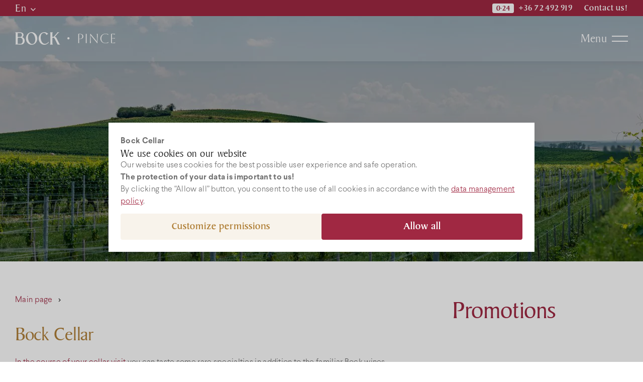

--- FILE ---
content_type: text/html; charset=UTF-8
request_url: https://pince.bock.hu/en/kepek
body_size: 32301
content:
<!DOCTYPE html>
<html dir="ltr" lang="en-US" prefix="og: https://ogp.me/ns#">
<head>
    <script>
        window.dataLayer = window.dataLayer || [];
        function gtag(){
            dataLayer.push(arguments);
        }
        gtag('consent', 'default', {
            'ad_storage': 'denied',
            'ad_user_data': 'denied',
            'ad_personalization': 'denied',
            'analytics_storage': 'denied'
        });
    </script>
	<meta charset="UTF-8">
	<meta name="viewport" content="width=device-width, initial-scale=1">
	<title>Gallery - Bock Cellar</title>

<!-- MapPress Easy Google Maps Version:2.95.10PRO (https://www.mappresspro.com) -->

		<!-- All in One SEO Pro 4.9.3 - aioseo.com -->
	<meta name="description" content="Bock Cellar In the course of your cellar visit you can taste some rare specialties in addition to the familiar Bock wines. Bock Chapel, Circular Cellar Thanks to its unique acoustics, the chapel is a splendid place for concerts and wedding ceremonies of 40-50 people.. Bock Winery On request, during your cellar visit you can take a" />
	<meta name="robots" content="max-image-preview:large" />
	<link rel="canonical" href="https://pince.bock.hu/en/kepek" />
	<meta name="generator" content="All in One SEO Pro (AIOSEO) 4.9.3" />
		<meta property="og:locale" content="en_US" />
		<meta property="og:site_name" content="Bock Cellar - Cellar" />
		<meta property="og:type" content="article" />
		<meta property="og:title" content="Gallery - Bock Cellar" />
		<meta property="og:description" content="Bock Cellar In the course of your cellar visit you can taste some rare specialties in addition to the familiar Bock wines. Bock Chapel, Circular Cellar Thanks to its unique acoustics, the chapel is a splendid place for concerts and wedding ceremonies of 40-50 people.. Bock Winery On request, during your cellar visit you can take a" />
		<meta property="og:url" content="https://pince.bock.hu/en/kepek" />
		<meta property="article:published_time" content="2013-08-02T16:03:47+00:00" />
		<meta property="article:modified_time" content="2020-09-14T08:19:33+00:00" />
		<meta name="twitter:card" content="summary_large_image" />
		<meta name="twitter:title" content="Gallery - Bock Cellar" />
		<meta name="twitter:description" content="Bock Cellar In the course of your cellar visit you can taste some rare specialties in addition to the familiar Bock wines. Bock Chapel, Circular Cellar Thanks to its unique acoustics, the chapel is a splendid place for concerts and wedding ceremonies of 40-50 people.. Bock Winery On request, during your cellar visit you can take a" />
		<script type="application/ld+json" class="aioseo-schema">
			{"@context":"https:\/\/schema.org","@graph":[{"@type":"BreadcrumbList","@id":"https:\/\/pince.bock.hu\/en\/kepek#breadcrumblist","itemListElement":[{"@type":"ListItem","@id":"https:\/\/pince.bock.hu\/en#listItem","position":1,"name":"Home","item":"https:\/\/pince.bock.hu\/en","nextItem":{"@type":"ListItem","@id":"https:\/\/pince.bock.hu\/en\/kepek#listItem","name":"Gallery"}},{"@type":"ListItem","@id":"https:\/\/pince.bock.hu\/en\/kepek#listItem","position":2,"name":"Gallery","previousItem":{"@type":"ListItem","@id":"https:\/\/pince.bock.hu\/en#listItem","name":"Home"}}]},{"@type":"Organization","@id":"https:\/\/pince.bock.hu\/en\/#organization","name":"Bock Keller","description":"Cellar","url":"https:\/\/pince.bock.hu\/en\/","telephone":"+3672492919","logo":{"@type":"ImageObject","url":"https:\/\/pince.bock.hu\/wp-content\/themes\/bock2019\/images\/bock_pince.svg","@id":"https:\/\/pince.bock.hu\/en\/kepek\/#organizationLogo"},"image":{"@id":"https:\/\/pince.bock.hu\/en\/kepek\/#organizationLogo"}},{"@type":"WebPage","@id":"https:\/\/pince.bock.hu\/en\/kepek#webpage","url":"https:\/\/pince.bock.hu\/en\/kepek","name":"Gallery - Bock Cellar","description":"Bock Cellar In the course of your cellar visit you can taste some rare specialties in addition to the familiar Bock wines. Bock Chapel, Circular Cellar Thanks to its unique acoustics, the chapel is a splendid place for concerts and wedding ceremonies of 40-50 people.. Bock Winery On request, during your cellar visit you can take a","inLanguage":"en-US","isPartOf":{"@id":"https:\/\/pince.bock.hu\/en\/#website"},"breadcrumb":{"@id":"https:\/\/pince.bock.hu\/en\/kepek#breadcrumblist"},"image":{"@type":"ImageObject","url":"https:\/\/pince.bock.hu\/wp-content\/uploads\/2013\/08\/bock-pince-kepek.png","@id":"https:\/\/pince.bock.hu\/en\/kepek\/#mainImage","width":1920,"height":400},"primaryImageOfPage":{"@id":"https:\/\/pince.bock.hu\/en\/kepek#mainImage"},"datePublished":"2013-08-02T18:03:47+02:00","dateModified":"2020-09-14T10:19:33+02:00"},{"@type":"WebSite","@id":"https:\/\/pince.bock.hu\/en\/#website","url":"https:\/\/pince.bock.hu\/en\/","name":"Bock Keller","description":"Cellar","inLanguage":"en-US","publisher":{"@id":"https:\/\/pince.bock.hu\/en\/#organization"}}]}
		</script>
		<!-- All in One SEO Pro -->

<style id='wp-img-auto-sizes-contain-inline-css' type='text/css'>
img:is([sizes=auto i],[sizes^="auto," i]){contain-intrinsic-size:3000px 1500px}
/*# sourceURL=wp-img-auto-sizes-contain-inline-css */
</style>
<style id='classic-theme-styles-inline-css' type='text/css'>
/*! This file is auto-generated */
.wp-block-button__link{color:#fff;background-color:#32373c;border-radius:9999px;box-shadow:none;text-decoration:none;padding:calc(.667em + 2px) calc(1.333em + 2px);font-size:1.125em}.wp-block-file__button{background:#32373c;color:#fff;text-decoration:none}
/*# sourceURL=/wp-includes/css/classic-themes.min.css */
</style>
<link rel='stylesheet' id='titan-adminbar-styles-css' href='https://pince.bock.hu/wp-content/plugins/anti-spam/assets/css/admin-bar.css?ver=7.4.0' type='text/css' media='all' />
<link rel='stylesheet' id='mappress-leaflet-css' href='https://pince.bock.hu/wp-content/plugins/mappress-google-maps-for-wordpress/lib/leaflet/leaflet.css?ver=1.7.1' type='text/css' media='all' />
<link rel='stylesheet' id='ngg_trigger_buttons-css' href='https://pince.bock.hu/wp-content/plugins/nextgen-gallery/static/GalleryDisplay/trigger_buttons.css?ver=4.0.4' type='text/css' media='all' />
<link rel='stylesheet' id='fontawesome_v4_shim_style-css' href='https://pince.bock.hu/wp-content/plugins/nextgen-gallery/static/FontAwesome/css/v4-shims.min.css?ver=6.9' type='text/css' media='all' />
<link rel='stylesheet' id='fontawesome-css' href='https://pince.bock.hu/wp-content/plugins/nextgen-gallery/static/FontAwesome/css/all.min.css?ver=6.9' type='text/css' media='all' />
<link rel='stylesheet' id='nextgen_pagination_style-css' href='https://pince.bock.hu/wp-content/plugins/nextgen-gallery/static/GalleryDisplay/pagination_style.css?ver=4.0.4' type='text/css' media='all' />
<link rel='stylesheet' id='nextgen_basic_thumbnails_style-css' href='https://pince.bock.hu/wp-content/plugins/nextgen-gallery/static/Thumbnails/nextgen_basic_thumbnails.css?ver=4.0.4' type='text/css' media='all' />
<link rel='stylesheet' id='style-css' href='https://pince.bock.hu/wp-content/themes/bock2019/style.css?ver=2024.7.4_143305' type='text/css' media='all' />
<link rel='stylesheet' id='map-css' href='https://pince.bock.hu/wp-content/themes/bock2019/map.css?ver=2025.7.30_113608' type='text/css' media='all' />
<script type="text/javascript" src="https://pince.bock.hu/wp-includes/js/jquery/jquery.min.js?ver=3.7.1" id="jquery-core-js"></script>
<script type="text/javascript" src="https://pince.bock.hu/wp-includes/js/jquery/jquery-migrate.min.js?ver=3.4.1" id="jquery-migrate-js"></script>
<script type="text/javascript" id="photocrati_ajax-js-extra">
/* <![CDATA[ */
var photocrati_ajax = {"url":"https://pince.bock.hu/index.php?photocrati_ajax=1","rest_url":"https://pince.bock.hu/en/wp-json/","wp_home_url":"https://pince.bock.hu/en","wp_site_url":"https://pince.bock.hu","wp_root_url":"https://pince.bock.hu","wp_plugins_url":"https://pince.bock.hu/wp-content/plugins","wp_content_url":"https://pince.bock.hu/wp-content","wp_includes_url":"https://pince.bock.hu/wp-includes/","ngg_param_slug":"nggallery","rest_nonce":"102d5c5176"};
//# sourceURL=photocrati_ajax-js-extra
/* ]]> */
</script>
<script type="text/javascript" src="https://pince.bock.hu/wp-content/plugins/nextgen-gallery/static/Legacy/ajax.min.js?ver=4.0.4" id="photocrati_ajax-js"></script>
<script type="text/javascript" src="https://pince.bock.hu/wp-content/plugins/nextgen-gallery/static/FontAwesome/js/v4-shims.min.js?ver=5.3.1" id="fontawesome_v4_shim-js"></script>
<script type="text/javascript" defer crossorigin="anonymous" data-auto-replace-svg="false" data-keep-original-source="false" data-search-pseudo-elements src="https://pince.bock.hu/wp-content/plugins/nextgen-gallery/static/FontAwesome/js/all.min.js?ver=5.3.1" id="fontawesome-js"></script>
<script type="text/javascript" src="https://pince.bock.hu/wp-content/plugins/nextgen-gallery/static/Thumbnails/nextgen_basic_thumbnails.js?ver=4.0.4" id="nextgen_basic_thumbnails_script-js"></script>
	<style>
body.consent_modal_open{overflow:hidden;height:100vh}#bh_choices{--modal-mask: rgba(0, 0, 0, .4);--modal-shadow: 0 0 20px rgba(0, 0, 0, .4);--modal-max-width-page1: 800px;--modal-max-width-page2: 1100px;--modal-max-height: 100vh;--modal-text-color: black;--disabled-color: darkgray;--padding: 24px;--gap: 12px;--base-size: 16px;--heading-size: calc(var(--base-size) + 5px);--label-size: calc(var(--base-size) + 2px);--primary-bg-color: olive;--primary-color: white;--secondary-bg-color: #f2f4f8;--secondary-color: #2e3138;--link-color: var(--primary-bg-color,olive);width:-moz-fit-content;width:fit-content;max-height:var(--modal-max-height, 100vh);padding:0;box-shadow:var(--modal-shadow, 0 0 20px rgba(0, 0, 0, 0.4));font-size:var(--base-size, 16px);color:var(--modal-text-color, black);border:0;margin:auto}#bh_choices::backdrop{background-color:var(--modal-mask, rgba(0, 0, 0, 0.2))}#bh_choices .page{display:none}#bh_choices .page.active{display:flex;flex-flow:row wrap;align-content:flex-start;justify-content:flex-start;row-gap:var(--gap, 12px);-moz-column-gap:var(--gap, 12px);column-gap:var(--gap, 12px);padding:var(--padding, 24px)}#bh_choices .page#bh_consent_page1{max-width:var(--modal-max-width-page1, 800px)}#bh_choices .page#bh_consent_page2{max-width:var(--modal-max-width-page2, 1100px)}#bh_choices b,#bh_choices label{margin:0;padding:0}#bh_choices b.site-heading{flex:1 1 100%}#bh_choices b.page-heading{font-size:var(--heading-size, 24px);line-height:1.1}#bh_choices label{cursor:pointer;line-height:25px;font-size:var(--label-size, 18px);font-weight:500}#bh_choices input[disabled]+label{cursor:not-allowed}#bh_choices p{line-height:1.5;flex:1 1 100%}#bh_choices p a{color:var(--link-color, olive)}#bh_choices p a:focus{outline:none}#bh_choices p a:hover{color:var(--link-hv-color, green)}#bh_choices .row{display:flex;flex-flow:row nowrap;gap:8px;align-items:center}#bh_choices .consent-id{border-top:1px solid #dee1e8;padding-top:var(--gap, 12px)}#bh_choices .row{padding-top:var(--gap, 12px)}#bh_choices p:last-of-type{padding-bottom:var(--gap, 12px)}#bh_choices input[type=checkbox]{-webkit-appearance:none;-moz-appearance:none;position:relative;width:25px;min-width:25px;height:25px;border:3px solid var(--modal-text-color, black);margin:0;background:#fff;cursor:pointer}#bh_choices input[type=checkbox]:focus{outline-offset:2px;outline:0}#bh_choices input[type=checkbox]:after{content:"";opacity:0;display:block;left:5px;top:2px;position:absolute;width:7px;height:13px;border:3px solid var(--modal-text-color, black);border-top:0;border-left:0;transform:rotate(30deg);box-sizing:border-box}#bh_choices input[type=checkbox][disabled],#bh_choices input[type=checkbox][disabled]:after{border-color:var(--disabled-color, darkgray);opacity:1;cursor:not-allowed}#bh_choices input[type=checkbox]:checked{color:var(--modal-text-color, black)}#bh_choices input[type=checkbox]:checked:after{opacity:1}#bh_choices .button{outline:0 !important;font-weight:700;min-width:260px;max-width:none;text-align:center;text-decoration:none !important;padding:8px 0;background-color:var(--secondary-bg-color, black);color:var(--secondary-color, black);border:2px solid #dee1e8;border-radius:4px;flex:1 1 calc(50% - 16px);cursor:pointer}#bh_choices .button:hover{background-color:var(--secondary-color, black);color:var(--secondary-bg-color, black);border:2px solid var(--secondary-color, black)}#bh_choices .button.primary{background-color:var(--primary-bg-color, olive);border-color:var(--primary-bg-color, olive);color:var(--primary-color, white)}#bh_choices .button.primary:hover{background-color:var(--primary-color, black);color:var(--primary-bg-color, black);border:2px solid var(--primary-bg-color, black)}#bh_choices .button,#bh_choices a,#bh_choices input[type=checkbox]:after,#bh_choices #bh_choices{transition:all .25s ease-in-out}@media screen and (max-width: 1024px){#bh_choices{margin:auto 12px 12px;max-width:calc(100vw - 24px);max-height:calc(100vh - 24px);max-height:calc(100dvh - 24px);-webkit-overflow-scrolling:touch}#bh_choices .page.active{box-sizing:border-box;width:100%}}@media screen and (min-width: 541px){#bh_choices .primary{order:1}}/*# sourceMappingURL=bh-cookie-consent.css.map */#bh_choices{
	--modal-mask: rgba(255, 255, 255, .9);
    --modal-shadow: 0 2px 24px 0 rgba(0, 0, 0, 0.06);
	--primary-bg-color: #A02842;
	--primary-color: #ffffff;
	--link-color: #A02842;
	--link-hv-color: #CD3253;
	--modal-text-color: #6D6D6D;
	font-family: 'Larsseit';
    font-weight: 300;
}
#bh_choices .button{
	line-height: 32px;
	font-family: 'BakerSignet';
    font-weight: 500;
    font-size: 18px;
	border-color: #F8F3EB;
	background-color: #F8F3EB;
	color: #B18139;
}
#bh_choices .button:hover{
	border-color: #EEE4D3;
	background-color: #EEE4D3;
	color: #CD3253;
}
#bh_choices .button.primary:hover{
	border-color: #CD3253;
	background-color: #CD3253;
	color: #fff;
}
#bh_choices label,
#bh_choices b{
	font-weight:bold;
}

#bh_choices .page-heading{
	color: #2B2B2B;
	font-family: 'BakerSignet';
	font-weight: 400;
}
#bh_choices p{margin:0}
#bh_choices p a:hover{
	color:#cda956
}
	</style>

    <style>
    .babelhal_imprint_block{display:grid!important;grid-template-columns: auto 1fr;column-gap:24px;row-gap:4px;width:fit-content;max-width:750px;line-height:1.5!important}
    .babelhal_imprint_block br{display: none!important}
    .babelhal_imprint_block_list_before_marker_title ul li::before{top: var(--marker_top_title,9px) !important;} 
    .babelhal_imprint_block_list_before_marker ul li::before{top: var(--marker_top,17px) !important;} 
    .babelhal_imprint_block ul li .babelhal_imprint_block__value + ul li{padding-bottom:0px!important;padding-top:0px!important;margin-top:8px !important;}
    .babelhal_imprint_block ul{margin-top:0px;margin-bottom:0px}
    .babelhal_imprint_block + .babelhal_imprint_block{margin-top:8px}
    .babelhal_imprint_block__label{}
    .babelhal_imprint_block__value{opacity:.8;}
    .babelhal_imprint_block__value--only{grid-column: 1/-1; opacity: 1;}
    .babelhal_imprint_block__value--only strong{font-size: inherit}
    .babelhal_imprint_block__value--highlighted{padding: 16px 24px 16px 72px;margin-top: 12px; margin-bottom: 0px; position: relative; background-position: 16px 16px;background-repeat: no-repeat;background-size: 44px;color: #27577d;border-radius: 8px;background-color: #FFF9D9;background-image:url("[data-uri]")}
    .babelhal_imprint_block__value--highlighted-2{padding: 16px 24px 16px 72px;margin-top: 12px; margin-bottom: 12px; position: relative; background-position: 16px 16px;background-repeat: no-repeat;background-size: 44px;color: #27577d;border-radius: 8px;background-color: #EEFAFD;background-image:url("[data-uri]")}
    .babelhal_imprint_block__value--highlighted-2::before{content:"";width:20px;height:10px;background-color:#EEFAFD;clip-path:polygon(0 100%, 50% 0, 100% 100%);position:absolute;top:-10px;left:30px;}
    @media screen and (max-width: 480px){
        .babelhal_imprint_block{row-gap:8px;}
    }
    .unique_email{display:inline-block;width:100%;white-space:nowrap;overflow:hidden;text-overflow:ellipsis;}
    .registered_sign{display:inline-block;transform:scale(1.6);transform-origin:bottom left;line-height:0;}
    </style><meta name="format-detection" content="telephone=no">
<link hreflang="hu" href="https://pince.bock.hu/kepek" rel="alternate" />
<link hreflang="en" href="https://pince.bock.hu/en/kepek" rel="alternate" />
<link hreflang="de" href="https://pince.bock.hu/de/kepek" rel="alternate" />
<link hreflang="x-default" href="https://pince.bock.hu/kepek" rel="alternate" />
<meta name="generator" content="qTranslate-XT 3.16.0.dev.0" />
	<style>
		.hidden-fields-container{
			display: none;
		}
		.wpcf7-spinner {
			visibility: hidden;
			display: inline-block;
			background-color: #23282d; /* Dark Gray 800 */
			opacity: 0.75;
			width: 24px;
			height: 24px;
			border: none;
			border-radius: 100%;
			padding: 0;
			margin: 0 24px;
			position: relative;
		}
		form.submitting .wpcf7-spinner {
			visibility: visible;
		}
		.wpcf7-spinner::before {
			content: '';
			position: absolute;
			background-color: #fbfbfc; /* Light Gray 100 */
			top: 4px;
			left: 4px;
			width: 6px;
			height: 6px;
			border: none;
			border-radius: 100%;
			transform-origin: 8px 8px;
			animation-name: spin;
			animation-duration: 1000ms;
			animation-timing-function: linear;
			animation-iteration-count: infinite;
		}
		@media (prefers-reduced-motion: reduce) {
			.wpcf7-spinner::before {
				animation-name: blink;
				animation-duration: 2000ms;
			}
		}
		@keyframes spin {
			from {
				transform: rotate(0deg);
			}
			to {
				transform: rotate(360deg);
			}
		}
		@keyframes blink {
			from {
				opacity: 0;
			}
			50% {
				opacity: 1;
			}
			to {
				opacity: 0;
			}
		}
	</style>
	<!-- Facebook Pixel Code -->
<script>
  !function(f,b,e,v,n,t,s)
  {if(f.fbq)return;n=f.fbq=function(){n.callMethod?
  n.callMethod.apply(n,arguments):n.queue.push(arguments)};
  if(!f._fbq)f._fbq=n;n.push=n;n.loaded=!0;n.version='2.0';
  n.queue=[];t=b.createElement(e);t.async=!0;
  t.src=v;s=b.getElementsByTagName(e)[0];
  s.parentNode.insertBefore(t,s)}(window, document,'script',
  'https://connect.facebook.net/en_US/fbevents.js');
  fbq('init', '242265750201704');
  fbq('track', 'PageView');
</script>
<!-- End Facebook Pixel Code -->
	<!-- Global site tag (gtag.js) - Google Analytics -->
	<script async src="https://www.googletagmanager.com/gtag/js?id=G-NDV5N6JW0Z"></script>
	<script>
		window.dataLayer = window.dataLayer || [];
		function gtag(){dataLayer.push(arguments);}
		gtag('js', new Date());
		gtag('config', 'G-NDV5N6JW0Z');
	</script>
<style id='global-styles-inline-css' type='text/css'>
:root{--wp--preset--aspect-ratio--square: 1;--wp--preset--aspect-ratio--4-3: 4/3;--wp--preset--aspect-ratio--3-4: 3/4;--wp--preset--aspect-ratio--3-2: 3/2;--wp--preset--aspect-ratio--2-3: 2/3;--wp--preset--aspect-ratio--16-9: 16/9;--wp--preset--aspect-ratio--9-16: 9/16;--wp--preset--color--black: #000000;--wp--preset--color--cyan-bluish-gray: #abb8c3;--wp--preset--color--white: #ffffff;--wp--preset--color--pale-pink: #f78da7;--wp--preset--color--vivid-red: #cf2e2e;--wp--preset--color--luminous-vivid-orange: #ff6900;--wp--preset--color--luminous-vivid-amber: #fcb900;--wp--preset--color--light-green-cyan: #7bdcb5;--wp--preset--color--vivid-green-cyan: #00d084;--wp--preset--color--pale-cyan-blue: #8ed1fc;--wp--preset--color--vivid-cyan-blue: #0693e3;--wp--preset--color--vivid-purple: #9b51e0;--wp--preset--gradient--vivid-cyan-blue-to-vivid-purple: linear-gradient(135deg,rgb(6,147,227) 0%,rgb(155,81,224) 100%);--wp--preset--gradient--light-green-cyan-to-vivid-green-cyan: linear-gradient(135deg,rgb(122,220,180) 0%,rgb(0,208,130) 100%);--wp--preset--gradient--luminous-vivid-amber-to-luminous-vivid-orange: linear-gradient(135deg,rgb(252,185,0) 0%,rgb(255,105,0) 100%);--wp--preset--gradient--luminous-vivid-orange-to-vivid-red: linear-gradient(135deg,rgb(255,105,0) 0%,rgb(207,46,46) 100%);--wp--preset--gradient--very-light-gray-to-cyan-bluish-gray: linear-gradient(135deg,rgb(238,238,238) 0%,rgb(169,184,195) 100%);--wp--preset--gradient--cool-to-warm-spectrum: linear-gradient(135deg,rgb(74,234,220) 0%,rgb(151,120,209) 20%,rgb(207,42,186) 40%,rgb(238,44,130) 60%,rgb(251,105,98) 80%,rgb(254,248,76) 100%);--wp--preset--gradient--blush-light-purple: linear-gradient(135deg,rgb(255,206,236) 0%,rgb(152,150,240) 100%);--wp--preset--gradient--blush-bordeaux: linear-gradient(135deg,rgb(254,205,165) 0%,rgb(254,45,45) 50%,rgb(107,0,62) 100%);--wp--preset--gradient--luminous-dusk: linear-gradient(135deg,rgb(255,203,112) 0%,rgb(199,81,192) 50%,rgb(65,88,208) 100%);--wp--preset--gradient--pale-ocean: linear-gradient(135deg,rgb(255,245,203) 0%,rgb(182,227,212) 50%,rgb(51,167,181) 100%);--wp--preset--gradient--electric-grass: linear-gradient(135deg,rgb(202,248,128) 0%,rgb(113,206,126) 100%);--wp--preset--gradient--midnight: linear-gradient(135deg,rgb(2,3,129) 0%,rgb(40,116,252) 100%);--wp--preset--font-size--small: 13px;--wp--preset--font-size--medium: 20px;--wp--preset--font-size--large: 36px;--wp--preset--font-size--x-large: 42px;--wp--preset--spacing--20: 0.44rem;--wp--preset--spacing--30: 0.67rem;--wp--preset--spacing--40: 1rem;--wp--preset--spacing--50: 1.5rem;--wp--preset--spacing--60: 2.25rem;--wp--preset--spacing--70: 3.38rem;--wp--preset--spacing--80: 5.06rem;--wp--preset--shadow--natural: 6px 6px 9px rgba(0, 0, 0, 0.2);--wp--preset--shadow--deep: 12px 12px 50px rgba(0, 0, 0, 0.4);--wp--preset--shadow--sharp: 6px 6px 0px rgba(0, 0, 0, 0.2);--wp--preset--shadow--outlined: 6px 6px 0px -3px rgb(255, 255, 255), 6px 6px rgb(0, 0, 0);--wp--preset--shadow--crisp: 6px 6px 0px rgb(0, 0, 0);}:where(.is-layout-flex){gap: 0.5em;}:where(.is-layout-grid){gap: 0.5em;}body .is-layout-flex{display: flex;}.is-layout-flex{flex-wrap: wrap;align-items: center;}.is-layout-flex > :is(*, div){margin: 0;}body .is-layout-grid{display: grid;}.is-layout-grid > :is(*, div){margin: 0;}:where(.wp-block-columns.is-layout-flex){gap: 2em;}:where(.wp-block-columns.is-layout-grid){gap: 2em;}:where(.wp-block-post-template.is-layout-flex){gap: 1.25em;}:where(.wp-block-post-template.is-layout-grid){gap: 1.25em;}.has-black-color{color: var(--wp--preset--color--black) !important;}.has-cyan-bluish-gray-color{color: var(--wp--preset--color--cyan-bluish-gray) !important;}.has-white-color{color: var(--wp--preset--color--white) !important;}.has-pale-pink-color{color: var(--wp--preset--color--pale-pink) !important;}.has-vivid-red-color{color: var(--wp--preset--color--vivid-red) !important;}.has-luminous-vivid-orange-color{color: var(--wp--preset--color--luminous-vivid-orange) !important;}.has-luminous-vivid-amber-color{color: var(--wp--preset--color--luminous-vivid-amber) !important;}.has-light-green-cyan-color{color: var(--wp--preset--color--light-green-cyan) !important;}.has-vivid-green-cyan-color{color: var(--wp--preset--color--vivid-green-cyan) !important;}.has-pale-cyan-blue-color{color: var(--wp--preset--color--pale-cyan-blue) !important;}.has-vivid-cyan-blue-color{color: var(--wp--preset--color--vivid-cyan-blue) !important;}.has-vivid-purple-color{color: var(--wp--preset--color--vivid-purple) !important;}.has-black-background-color{background-color: var(--wp--preset--color--black) !important;}.has-cyan-bluish-gray-background-color{background-color: var(--wp--preset--color--cyan-bluish-gray) !important;}.has-white-background-color{background-color: var(--wp--preset--color--white) !important;}.has-pale-pink-background-color{background-color: var(--wp--preset--color--pale-pink) !important;}.has-vivid-red-background-color{background-color: var(--wp--preset--color--vivid-red) !important;}.has-luminous-vivid-orange-background-color{background-color: var(--wp--preset--color--luminous-vivid-orange) !important;}.has-luminous-vivid-amber-background-color{background-color: var(--wp--preset--color--luminous-vivid-amber) !important;}.has-light-green-cyan-background-color{background-color: var(--wp--preset--color--light-green-cyan) !important;}.has-vivid-green-cyan-background-color{background-color: var(--wp--preset--color--vivid-green-cyan) !important;}.has-pale-cyan-blue-background-color{background-color: var(--wp--preset--color--pale-cyan-blue) !important;}.has-vivid-cyan-blue-background-color{background-color: var(--wp--preset--color--vivid-cyan-blue) !important;}.has-vivid-purple-background-color{background-color: var(--wp--preset--color--vivid-purple) !important;}.has-black-border-color{border-color: var(--wp--preset--color--black) !important;}.has-cyan-bluish-gray-border-color{border-color: var(--wp--preset--color--cyan-bluish-gray) !important;}.has-white-border-color{border-color: var(--wp--preset--color--white) !important;}.has-pale-pink-border-color{border-color: var(--wp--preset--color--pale-pink) !important;}.has-vivid-red-border-color{border-color: var(--wp--preset--color--vivid-red) !important;}.has-luminous-vivid-orange-border-color{border-color: var(--wp--preset--color--luminous-vivid-orange) !important;}.has-luminous-vivid-amber-border-color{border-color: var(--wp--preset--color--luminous-vivid-amber) !important;}.has-light-green-cyan-border-color{border-color: var(--wp--preset--color--light-green-cyan) !important;}.has-vivid-green-cyan-border-color{border-color: var(--wp--preset--color--vivid-green-cyan) !important;}.has-pale-cyan-blue-border-color{border-color: var(--wp--preset--color--pale-cyan-blue) !important;}.has-vivid-cyan-blue-border-color{border-color: var(--wp--preset--color--vivid-cyan-blue) !important;}.has-vivid-purple-border-color{border-color: var(--wp--preset--color--vivid-purple) !important;}.has-vivid-cyan-blue-to-vivid-purple-gradient-background{background: var(--wp--preset--gradient--vivid-cyan-blue-to-vivid-purple) !important;}.has-light-green-cyan-to-vivid-green-cyan-gradient-background{background: var(--wp--preset--gradient--light-green-cyan-to-vivid-green-cyan) !important;}.has-luminous-vivid-amber-to-luminous-vivid-orange-gradient-background{background: var(--wp--preset--gradient--luminous-vivid-amber-to-luminous-vivid-orange) !important;}.has-luminous-vivid-orange-to-vivid-red-gradient-background{background: var(--wp--preset--gradient--luminous-vivid-orange-to-vivid-red) !important;}.has-very-light-gray-to-cyan-bluish-gray-gradient-background{background: var(--wp--preset--gradient--very-light-gray-to-cyan-bluish-gray) !important;}.has-cool-to-warm-spectrum-gradient-background{background: var(--wp--preset--gradient--cool-to-warm-spectrum) !important;}.has-blush-light-purple-gradient-background{background: var(--wp--preset--gradient--blush-light-purple) !important;}.has-blush-bordeaux-gradient-background{background: var(--wp--preset--gradient--blush-bordeaux) !important;}.has-luminous-dusk-gradient-background{background: var(--wp--preset--gradient--luminous-dusk) !important;}.has-pale-ocean-gradient-background{background: var(--wp--preset--gradient--pale-ocean) !important;}.has-electric-grass-gradient-background{background: var(--wp--preset--gradient--electric-grass) !important;}.has-midnight-gradient-background{background: var(--wp--preset--gradient--midnight) !important;}.has-small-font-size{font-size: var(--wp--preset--font-size--small) !important;}.has-medium-font-size{font-size: var(--wp--preset--font-size--medium) !important;}.has-large-font-size{font-size: var(--wp--preset--font-size--large) !important;}.has-x-large-font-size{font-size: var(--wp--preset--font-size--x-large) !important;}
/*# sourceURL=global-styles-inline-css */
</style>
</head>

<body class="wp-singular page-template-default page page-id-19 wp-theme-bock2019 blog3 has_sidebar">
<dialog id="bh_choices" data-cookiename="bh-consent" data-cookiedomain="" data-cookieyes="" data-urlparam="bh-save-consent" data-expiredays="365" data-class="bh-show-consent-banner" data-error="Could not save consent." data-isbot="no">
<div id="bh_consent_page1" class="page active">
<b class="site-heading">Bock Cellar</b>
<b class="page-heading">We use cookies on our website</b>
<p>Our website uses cookies for the best possible user experience and safe operation.</p>
<p><b>The protection of your data is important to us!</b></p>
<p>By clicking the “Allow all” button, you consent to the use of all cookies in accordance with the <a target="_blank" href="https://pince.bock.hu/en/felhasznalas-adatvedelem">data management policy</a>.</p>
<a href="#" class="button primary" id="bh_allow_all1">Allow all</a><a href="#" class="button" id="bh_set_details">Customize permissions</a></div>
<div id="bh_consent_page2" class="page">
<b class="site-heading">Bock Cellar</b>
<b class="page-heading">Customize permissions</b><p class="consent-heading">You can change the settings for each cookie category below:</p><div class="row"><input type="checkbox" id="bh_necessary" checked disabled>
<label for="bh_necessary">Allow necessary cookies (always active)</label>
</div><p><b>Necessary cookies</b> help make a website usable by enabling basic functions like page navigation and access to secure areas of the website. The website cannot function properly without these cookies.</p>
<div class="row"><input type="checkbox" id="bh_statistics">
<label for="bh_statistics">Allow statistic cookies</label>
</div><p><b>Statistic cookies</b> help website owners to understand how visitors interact with websites by collecting and reporting information anonymously. <a href="https://business.safety.google/privacy/" rel="noopener" target="_blank">Google privacy statement</a></p>
<div class="row"><input type="checkbox" id="bh_marketing">
<label for="bh_marketing">Allow marketing cookies</label>
</div><p><b>Marketing cookies</b> are used to track visitors across websites. The intention is to display ads that are relevant and engaging for the individual user and thereby more valuable for publishers and third party advertisers.</p>
<div class="row"><input type="checkbox" id="bh_allother">
<label for="bh_allother">Allow all other cookies</label>
</div><p>All other cookies not classified in the above categories that the website and the services running on it want to use.</p>
<p class="consent-id"><b>Consent id:</b> <span id="bh_consent_id"></span></p>
<a href="#" class="button primary" id="bh_allow_all2">Allow all</a><a href="#" class="button" id="bh_allow_selection">Save settings</a></div>
</dialog>
<script>
// süti beállítások mentésének kezelése

var BHCC = {};
BHCC.isOpen = false;
BHCC.cookieYesCookieName = 'cookieyes-consent';
BHCC.consent = {
	'given': false,
	'consent_id': '',
	'statistic': false,
	'marketing': false,
	'other': false
};


// base64 encode current time (microsecond accuracy)
BHCC.createConsentId = function () {
	return btoa(new Date().getTime());
};


// adatok küldése POST módszerrel
BHCC.doPostRequest = async function (url, data) {
	try {
		const response = await fetch(url, { method: 'POST', cache: 'no-cache', 'body': data });
		return response;
	}
	catch (error) {
		console.log(error);
	}
	return false;
};


BHCC.disableButtons = function () {
	document.getElementById('bh_allow_all1').disabled = true;
	document.getElementById('bh_set_details').disabled = true;
	document.getElementById('bh_allow_all2').disabled = true;
	document.getElementById('bh_allow_selection').disabled = true;
};


BHCC.enableButtons = function () {
	document.getElementById('bh_allow_all1').disabled = false;
	document.getElementById('bh_set_details').disabled = false;
	document.getElementById('bh_allow_all2').disabled = false;
	document.getElementById('bh_allow_selection').disabled = false;
};


BHCC.onSaveFailed = function () {
	alert(document.getElementById('bh_choices').dataset['error']);
	BHCC.enableButtons();
};


// mentést kiváltó gombra történt kattintás
BHCC.buttonClicked = function (e) {
	e.preventDefault();
	const buttonNodeId = e.target.id;
	console.log('hozzájárulás mentés kattintás, gomb: ' + buttonNodeId);
	BHCC.disableButtons();
	const urlParam = document.getElementById('bh_choices').dataset['urlparam'];
	const queryParams = new URLSearchParams(window.location.search);
	queryParams.set(urlParam, '');
	const url = location.protocol + '//' + location.host + location.pathname + '?' + queryParams.toString();
	const consent_id = document.getElementById('bh_consent_id').innerText;
	var statistics = (document.getElementById('bh_statistics').checked ? 1 : 0);
	var marketing = (document.getElementById('bh_marketing').checked ? 1 : 0);
	var other = (document.getElementById('bh_allother').checked ? 1 : 0);
	var lang_code = (document.documentElement.getAttribute('lang') || 'hu').substr(0, 2);
	if ('bh_allow_all1' === buttonNodeId || 'bh_allow_all2' === buttonNodeId) {
		statistics = 1;
		marketing = 1;
		other = 1;
		document.getElementById('bh_statistics').checked = true;
		document.getElementById('bh_marketing').checked = true;
		document.getElementById('bh_allother').checked = true;
	}
	const formData = new FormData();
	formData.append('consent_id', consent_id);
	formData.append('statistic', statistics);
	formData.append('marketing', marketing);
	formData.append('other', other);
	formData.append('lang_code', lang_code);
	const urlSearchParams = new URLSearchParams(formData);
	const promise = BHCC.doPostRequest(url, urlSearchParams);
	promise.then(function (response) {
		if (response?.ok) {
			// új süti érték beállítása
			urlSearchParams.delete('lang_code');
			urlSearchParams.append('created', new Date().toISOString());
			BHCC.setOurCookie(urlSearchParams.toString());
			// hozzájárulás adatok átadása a Google mérőkódnak
			BHCC.updateConsentForGoogle();
			// banner elrejtése
			BHCC.closeBanner();
		} else {
			BHCC.onSaveFailed();
		}
	}).catch(function (error) {
		console.warn(error.message);
		BHCC.onSaveFailed();
	});
};


BHCC.setCookie = function (cookieName, cookieValue) {
	const cookieDomain = document.getElementById('bh_choices').dataset['cookiedomain'];
	const expireDays = document.getElementById('bh_choices').dataset['expiredays'];
	// süti összerakása
	var cookieStr = cookieName + '=' + cookieValue;
	if (cookieDomain) {
		cookieStr += '; domain=' + cookieDomain;
		// régi sütit töröljük
		document.cookie = cookieName + "=;path=/;expires=Thu, 01 Jan 1970 00:00:01 GMT";
	}
	cookieStr += '; path=/';
	cookieStr += '; max-age=' + (expireDays * 60 * 60 * 24);
	// itt lehetne a HttpOnly, de azt csak a szerver oldal állíthatja be, és akkor js oldalon nem lehetne módosítani
	cookieStr += '; secure'; // csak HTTPS protokol esetén legyen küldve
	cookieStr += '; samesite=Lax'; // fontos: külső domain forrás miatt nem lehet Strict
	document.cookie = cookieStr;
};


BHCC.setOurCookie = function (cookieValue) {
	const cookieName = document.getElementById('bh_choices').dataset['cookiename'];
	BHCC.setCookie(cookieName, cookieValue);
	BHCC.readConsentFromCookie();
	if (document.getElementById('bh_choices').dataset['cookieyes']) {
		BHCC.setCookieYesCookie();
	}
};


BHCC.setCookieYesCookie = function () {
	var urlSearchParams = new URLSearchParams();
	urlSearchParams.append('consentid', BHCC.consent.consent_id);
	urlSearchParams.append('consent', 'yes'); // alapértelmezetten van hozzájárulás a mentésnél
	urlSearchParams.append('action', 'yes');
	urlSearchParams.append('necessary', 'yes'); // erről nem lehet nyilatkozni, mindig yes
	urlSearchParams.append('functional', BHCC.consent.other ? 'yes' : 'no');
	urlSearchParams.append('analytics', BHCC.consent.statistic ? 'yes' : 'no');
	urlSearchParams.append('performance', BHCC.consent.statistic ? 'yes' : 'no');
	urlSearchParams.append('advertisement', BHCC.consent.marketing ? 'yes' : 'no');
	urlSearchParams.append('lastRenewedDate', new Date().valueOf());
	BHCC.setCookie(BHCC.cookieYesCookieName, urlSearchParams.toString().replaceAll('=', ':').replaceAll('&', ','));
}


BHCC.readCookie = function (cookieName) {
	var matches = document.cookie.match('(^|;) ?' + cookieName + '=([^;]*)(;|$)');
	return (matches ? matches[2] : null);
}


BHCC.readConsentFromCookie = function () {
	const cookieName = document.getElementById('bh_choices').dataset['cookiename'];
	var value = BHCC.readCookie(cookieName);
	BHCC.consent.given = false;
	BHCC.consent.statistic = false;
	BHCC.consent.marketing = false;
	BHCC.consent.created = null;
	if (value) {
		BHCC.consent.given = true;
		const queryParams = new URLSearchParams(value);
		BHCC.consent.consent_id = queryParams.get('consent_id');
		if ('1' === queryParams.get('statistic')) {
			BHCC.consent.statistic = true;
		}
		if ('1' === queryParams.get('marketing')) {
			BHCC.consent.marketing = true;
		}
		if ('1' === queryParams.get('other')) {
			BHCC.consent.other = true;
		}
		if (queryParams.get('created')) {
			BHCC.consent.created = queryParams.get('created');
		}
		// ha a PHP nem tudta felismerni a sütiben a hozzájárulás azonosítót, de van, akkor betesszük a dom-ba
		// Ez olyankor fordul elő, ha külső helyről (pl webmail link) nyitjuk meg a weboldalt.
		if (!document.getElementById('bh_consent_id').innerText && queryParams.get('consent_id')) {
			document.getElementById('bh_consent_id').innerText = queryParams.get('consent_id');
		}
	}
	// Ha kell CookieYes süti és még nincs, akkor létrehozzuk
	if (document.getElementById('bh_choices').dataset['cookieyes'] && BHCC.readCookie(BHCC.cookieYesCookieName) === null) {
		BHCC.setCookieYesCookie();
	}
};


BHCC.moveConsentCookie = function () {
	// ha van már sütink, és egyedi süti domaint használunk, akkor átmásoljuk a süti értékét az új domain alá:
	// a régi sütit töröljük, az újat a már beolvasott beállítások alapján összerakjuk
	const cookieDomain = document.getElementById('bh_choices').dataset['cookiedomain'];
	const cookieHasNoDate = !BHCC.consent.created;
	if (!(BHCC.consent.given && (cookieDomain || cookieHasNoDate))) {
		return;
	}
	var urlSearchParams = new URLSearchParams();
	urlSearchParams.append('consent_id', BHCC.consent.consent_id);
	urlSearchParams.append('statistic', BHCC.consent.statistic ? '1' : '0');
	urlSearchParams.append('marketing', BHCC.consent.marketing ? '1' : '0');
	urlSearchParams.append('other', BHCC.consent.other ? '1' : '0');
	urlSearchParams.append('created', new Date().toISOString());
	BHCC.setOurCookie(urlSearchParams.toString());
};


BHCC.updateConsentForGoogle = function () {
	gtag('consent', 'update', {
		'ad_storage': (BHCC.consent.marketing ? 'granted' : 'denied'),
		'ad_user_data': (BHCC.consent.marketing ? 'granted' : 'denied'),
		'ad_personalization': (BHCC.consent.marketing ? 'granted' : 'denied'),
		'analytics_storage': (BHCC.consent.statistic ? 'granted' : 'denied' ),
	});
	if (!BHCC.consent.marketing || !BHCC.consent.statistic) {
		gtag('set', 'url_passthrough', true);
	}
};


BHCC.openBanner = function () {
	console.log('hozzájárulás banner megnyitása');
	BHCC.isOpen = true;
	document.getElementById('bh_choices').showModal();
	document.getElementById('bh_choices').scrollTop = 0;
	document.body.classList.add('consent_modal_open');
};


BHCC.closeBanner = function () {
	BHCC.isOpen = false;
	document.getElementById('bh_choices').close();
	document.body.classList.remove('consent_modal_open');
};


// gombok kezelése - 1. oldal
document.getElementById('bh_allow_all1').addEventListener('click', BHCC.buttonClicked, false);
document.getElementById('bh_set_details').addEventListener('click', function (e) {
	e.preventDefault();
	document.getElementById('bh_consent_page1').classList.remove('active');
	document.getElementById('bh_consent_page2').classList.add('active');
	document.getElementById('bh_choices').scrollTop = 0;
}, false);
// gombok kezelése - 2. oldal
document.getElementById('bh_allow_all2').addEventListener('click', BHCC.buttonClicked, false);
document.getElementById('bh_allow_selection').addEventListener('click', BHCC.buttonClicked, false);
// süti olvasása, ha van
BHCC.readConsentFromCookie();
// süti domain módostása nem üres érték esetén
BHCC.moveConsentCookie();
// ha még nincs hozzájárulás azonosító, akkor most létrehozzuk és megnyitjuk a bannert
if (!document.getElementById('bh_consent_id').innerText) {
	document.getElementById('bh_consent_id').innerText = BHCC.createConsentId();
	BHCC.openBanner();
}
// Esc-re ne záródjon be a modális ablak
document.addEventListener('keydown', function (e) {
	if ('Escape' === e.key && BHCC.isOpen) {
		e.preventDefault();
	}
});
// on document ready
document.addEventListener("DOMContentLoaded", function() {
	// süti beállítás banner felnyitása adott class-ra kattintás esetén
	const changeClassName = document.getElementById('bh_choices').dataset['class'];
	var nodes = document.querySelectorAll('.' + changeClassName);
	nodes.forEach(function (node) {
		node.addEventListener('click', function (e) {
			e.preventDefault();
			BHCC.openBanner();
		}, false)
	});
});

</script>
<section class="headerbar"><div class="inner"><div id="qtranslate-2" class="headerwidget qtranxs_widget">
<ul class="language-chooser language-chooser-custom qtranxs_language_chooser" id="qtranslate-2-chooser">
<li class="language-chooser-item language-chooser-item-hu"><a href="https://pince.bock.hu/hu/kepek" title="HU (hu)">hu</a></li>
<li class="language-chooser-item language-chooser-item-en active"><a href="https://pince.bock.hu/en/kepek" title="EN (en)">en</a></li>
<li class="language-chooser-item language-chooser-item-de"><a href="https://pince.bock.hu/de/kepek" title="DE (de)">de</a></li>
</ul><div class="qtranxs_widget_end"></div>
</div><div id="translatable_text-6" class="headerwidget widget_translatable_text"><a class="tel" href="tel:+3672492919">+36 72 492 919</a><a href="/en/kapcsolat">Contact us!</a></div></div></section>	<header>
		<div class="inner">
<a href="/" class="logo" title="Bock Pince"></a>
			<nav>
				<ul id="menu-fomenu" class="menu"><li id="menu-item-80" class="menu-item menu-item-type-post_type menu-item-object-page menu-item-80"><a href="https://pince.bock.hu/en/bock-csaladrol">Bock family</a></li>
<li id="menu-item-6851" class="menu-item menu-item-type-post_type menu-item-object-page menu-item-6851"><a href="https://pince.bock.hu/en/pince">Cellar</a></li>
<li id="menu-item-6835" class="menu-item menu-item-type-post_type menu-item-object-page menu-item-6835"><a href="https://pince.bock.hu/en/boraszat">Winery</a></li>
<li id="menu-item-7789" class="menu-item menu-item-type-post_type menu-item-object-page menu-item-has-children menu-item-7789"><a href="https://pince.bock.hu/en/borok">Wines</a>
<ul class="sub-menu">
	<li id="menu-item-7804" class="menu-item menu-item-type-post_type menu-item-object-page menu-item-7804"><a href="https://pince.bock.hu/en/borok/vorosborok">Redwines</a></li>
	<li id="menu-item-7805" class="menu-item menu-item-type-post_type menu-item-object-page menu-item-7805"><a href="https://pince.bock.hu/en/borok/feherborok">White wines</a></li>
	<li id="menu-item-7806" class="menu-item menu-item-type-post_type menu-item-object-page menu-item-7806"><a href="https://pince.bock.hu/en/borok/rose-borok">Rose wines</a></li>
</ul>
</li>
<li id="menu-item-7807" class="menu-item menu-item-type-custom menu-item-object-custom menu-item-7807"><a href="https://szolomag.bock.hu">Grape-seed products</a></li>
<li id="menu-item-7808" class="menu-item menu-item-type-post_type menu-item-object-page current-menu-item page_item page-item-19 current_page_item menu-item-7808"><a href="https://pince.bock.hu/en/kepek" aria-current="page">Gallery</a></li>
</ul>			</nav>
			<span class="menu">Menu</span>			
		</div>
		<span class="close"></span>
	</header>
	<section class="header page-header" style="background-image:url(https://pince.bock.hu/wp-content/uploads/2020/09/bock-kepek.jpg)">
	<h1>Gallery</h1>
</section>
<div class="inner flex">
	<article>
<div class="breadcrumb">
<a href="https://pince.bock.hu/en" title="Main page">Main page</a><span class="separator"></span><span class="current">Gallery</span>
</div><h3>Bock Cellar</h3>
<p><a title="Cellar visit tour" href="/en/pince">In the course of your cellar visit</a> you can taste some rare specialties in addition to the familiar Bock wines.<br />

<div class="ngg-galleryoverview photoswipe_gallery psgal gallery-columns-4 gallery-size-thumbnail" id="ngg-gallery-896b145fbc00547261c877426c25c1e1-19" itemscope itemtype="http://schema.org/ImageGallery">
	<!-- Thumbnails -->
    	      <figure class="msnry_item" itemscope itemtype="http://schema.org/ImageObject">
  		<a href="https://pince.bock.hu/wp-content/uploads/nggallery/bock-pince/bock-pince-01.jpg" itemprop="contentUrl" data-size="1024x684" data-caption="">
  	        <img src="https://pince.bock.hu/wp-content/uploads/nggallery/bock-pince/thumbs/thumbs_bock-pince-01.jpg" itemprop="thumbnail" alt="Bock Cellar">
  	    </a>
  	    <figcaption class="photoswipe-gallery-caption">Bock Cellar</figcaption>
      </figure>
                  
            
 	      <figure class="msnry_item" itemscope itemtype="http://schema.org/ImageObject">
  		<a href="https://pince.bock.hu/wp-content/uploads/nggallery/bock-pince/bock-pince-02.jpg" itemprop="contentUrl" data-size="1024x680" data-caption="">
  	        <img src="https://pince.bock.hu/wp-content/uploads/nggallery/bock-pince/thumbs/thumbs_bock-pince-02.jpg" itemprop="thumbnail" alt="Bock Cellar">
  	    </a>
  	    <figcaption class="photoswipe-gallery-caption">Bock Cellar</figcaption>
      </figure>
                  
            
 	      <figure class="msnry_item" itemscope itemtype="http://schema.org/ImageObject">
  		<a href="https://pince.bock.hu/wp-content/uploads/nggallery/bock-pince/bock-pince-03.png" itemprop="contentUrl" data-size="1024x681" data-caption="">
  	        <img src="https://pince.bock.hu/wp-content/uploads/nggallery/bock-pince/thumbs/thumbs_bock-pince-03.png" itemprop="thumbnail" alt="Bock Cellar">
  	    </a>
  	    <figcaption class="photoswipe-gallery-caption">Bock Cellar</figcaption>
      </figure>
                  
            
 	      <figure class="msnry_item" itemscope itemtype="http://schema.org/ImageObject">
  		<a href="https://pince.bock.hu/wp-content/uploads/nggallery/bock-pince/bock-pince-04.png" itemprop="contentUrl" data-size="1024x681" data-caption="">
  	        <img src="https://pince.bock.hu/wp-content/uploads/nggallery/bock-pince/thumbs/thumbs_bock-pince-04.png" itemprop="thumbnail" alt="Bock Cellar">
  	    </a>
  	    <figcaption class="photoswipe-gallery-caption">Bock Cellar</figcaption>
      </figure>
                  
            
 	      <figure class="msnry_item" itemscope itemtype="http://schema.org/ImageObject">
  		<a href="https://pince.bock.hu/wp-content/uploads/nggallery/bock-pince/bock-pince-05.jpg" itemprop="contentUrl" data-size="1024x681" data-caption="">
  	        <img src="https://pince.bock.hu/wp-content/uploads/nggallery/bock-pince/thumbs/thumbs_bock-pince-05.jpg" itemprop="thumbnail" alt="Bock Cellar">
  	    </a>
  	    <figcaption class="photoswipe-gallery-caption">Bock Cellar</figcaption>
      </figure>
                  
            
 	      <figure class="msnry_item" itemscope itemtype="http://schema.org/ImageObject">
  		<a href="https://pince.bock.hu/wp-content/uploads/nggallery/bock-pince/bock-pince-06.jpg" itemprop="contentUrl" data-size="1024x680" data-caption="">
  	        <img src="https://pince.bock.hu/wp-content/uploads/nggallery/bock-pince/thumbs/thumbs_bock-pince-06.jpg" itemprop="thumbnail" alt="Bock Cellar">
  	    </a>
  	    <figcaption class="photoswipe-gallery-caption">Bock Cellar</figcaption>
      </figure>
                  
            
 	      <figure class="msnry_item" itemscope itemtype="http://schema.org/ImageObject">
  		<a href="https://pince.bock.hu/wp-content/uploads/nggallery/bock-pince/bock-pince-08.png" itemprop="contentUrl" data-size="1024x681" data-caption="">
  	        <img src="https://pince.bock.hu/wp-content/uploads/nggallery/bock-pince/thumbs/thumbs_bock-pince-08.png" itemprop="thumbnail" alt="Bock Cellar">
  	    </a>
  	    <figcaption class="photoswipe-gallery-caption">Bock Cellar</figcaption>
      </figure>
                  
            
 	      <figure class="msnry_item" itemscope itemtype="http://schema.org/ImageObject">
  		<a href="https://pince.bock.hu/wp-content/uploads/nggallery/bock-pince/bock-pince-09.png" itemprop="contentUrl" data-size="1024x681" data-caption="">
  	        <img src="https://pince.bock.hu/wp-content/uploads/nggallery/bock-pince/thumbs/thumbs_bock-pince-09.png" itemprop="thumbnail" alt="Bock Cellar">
  	    </a>
  	    <figcaption class="photoswipe-gallery-caption">Bock Cellar</figcaption>
      </figure>
                  
            
 	 	
	<!-- Pagination -->
 	<div class='ngg-clear'></div> 	
</div>

</p>
<h3>Bock Chapel, Circular Cellar</h3>
<p>Thanks to its unique acoustics, <a title="Bock Chapel, circular cellar" href="/en/pince#kapolna">the chapel</a> is a splendid place for concerts and <a title="wedding ceremonies" href="/en/eskuvohelyszin">wedding ceremonies of 40-50 people.</a>.<br />

<div class="ngg-galleryoverview photoswipe_gallery psgal gallery-columns-4 gallery-size-thumbnail" id="ngg-gallery-a1744cc7247948abf45572e94d36234a-19" itemscope itemtype="http://schema.org/ImageGallery">
	<!-- Thumbnails -->
    	      <figure class="msnry_item" itemscope itemtype="http://schema.org/ImageObject">
  		<a href="https://pince.bock.hu/wp-content/uploads/nggallery/bock-korpince/bock_korpince-01.jpg" itemprop="contentUrl" data-size="1024x681" data-caption="">
  	        <img src="https://pince.bock.hu/wp-content/uploads/nggallery/bock-korpince/thumbs/thumbs_bock_korpince-01.jpg" itemprop="thumbnail" alt="Bock Chapel, circular cellar">
  	    </a>
  	    <figcaption class="photoswipe-gallery-caption">Bock Chapel, circular cellar</figcaption>
      </figure>
                  
            
 	      <figure class="msnry_item" itemscope itemtype="http://schema.org/ImageObject">
  		<a href="https://pince.bock.hu/wp-content/uploads/nggallery/bock-korpince/bock_korpince-02.jpg" itemprop="contentUrl" data-size="1024x680" data-caption="">
  	        <img src="https://pince.bock.hu/wp-content/uploads/nggallery/bock-korpince/thumbs/thumbs_bock_korpince-02.jpg" itemprop="thumbnail" alt="Bock Chapel, circular cellar">
  	    </a>
  	    <figcaption class="photoswipe-gallery-caption">Bock Chapel, circular cellar</figcaption>
      </figure>
                  
            
 	      <figure class="msnry_item" itemscope itemtype="http://schema.org/ImageObject">
  		<a href="https://pince.bock.hu/wp-content/uploads/nggallery/bock-korpince/korpince2.jpg" itemprop="contentUrl" data-size="4157x2766" data-caption="">
  	        <img src="https://pince.bock.hu/wp-content/uploads/nggallery/bock-korpince/thumbs/thumbs_korpince2.jpg" itemprop="thumbnail" alt="Bock Chapel, circular cellar">
  	    </a>
  	    <figcaption class="photoswipe-gallery-caption">Bock Chapel, circular cellar</figcaption>
      </figure>
                  
            
 	      <figure class="msnry_item" itemscope itemtype="http://schema.org/ImageObject">
  		<a href="https://pince.bock.hu/wp-content/uploads/nggallery/bock-korpince/bock_korpince-05.jpg" itemprop="contentUrl" data-size="1024x681" data-caption="">
  	        <img src="https://pince.bock.hu/wp-content/uploads/nggallery/bock-korpince/thumbs/thumbs_bock_korpince-05.jpg" itemprop="thumbnail" alt="Bock Chapel, circular cellar">
  	    </a>
  	    <figcaption class="photoswipe-gallery-caption">Bock Chapel, circular cellar</figcaption>
      </figure>
                  
            
 	      <figure class="msnry_item" itemscope itemtype="http://schema.org/ImageObject">
  		<a href="https://pince.bock.hu/wp-content/uploads/nggallery/bock-korpince/bock_korpince-06.jpg" itemprop="contentUrl" data-size="1024x681" data-caption="">
  	        <img src="https://pince.bock.hu/wp-content/uploads/nggallery/bock-korpince/thumbs/thumbs_bock_korpince-06.jpg" itemprop="thumbnail" alt="Bock Chapel, circular cellar">
  	    </a>
  	    <figcaption class="photoswipe-gallery-caption">Bock Chapel, circular cellar</figcaption>
      </figure>
                  
            
 	      <figure class="msnry_item" itemscope itemtype="http://schema.org/ImageObject">
  		<a href="https://pince.bock.hu/wp-content/uploads/nggallery/bock-korpince/korpince3.jpg" itemprop="contentUrl" data-size="1024x681" data-caption="">
  	        <img src="https://pince.bock.hu/wp-content/uploads/nggallery/bock-korpince/thumbs/thumbs_korpince3.jpg" itemprop="thumbnail" alt="Bock Chapel, circular cellar">
  	    </a>
  	    <figcaption class="photoswipe-gallery-caption">Bock Chapel, circular cellar</figcaption>
      </figure>
                  
            
 	 	
	<!-- Pagination -->
 	<div class='ngg-clear'></div> 	
</div>

</p>
<h3>Bock Winery</h3>
<p>On request, during your cellar visit you can take a glimpse at the winemaker’s craft: take a walk around the <a title="wine processing plant" href="/en/boraszat#feldolgozo_uzem">wine processing plant</a>.<br />

<div class="ngg-galleryoverview photoswipe_gallery psgal gallery-columns-4 gallery-size-thumbnail" id="ngg-gallery-0f840232d013c4ff4e9bf50e0203af11-19" itemscope itemtype="http://schema.org/ImageGallery">
	<!-- Thumbnails -->
    	      <figure class="msnry_item" itemscope itemtype="http://schema.org/ImageObject">
  		<a href="https://pince.bock.hu/wp-content/uploads/nggallery/bock-boraszat/bock_boraszat-szolomunkak-01.jpg" itemprop="contentUrl" data-size="1024x681" data-caption="">
  	        <img src="https://pince.bock.hu/wp-content/uploads/nggallery/bock-boraszat/thumbs/thumbs_bock_boraszat-szolomunkak-01.jpg" itemprop="thumbnail" alt="Bock Winery">
  	    </a>
  	    <figcaption class="photoswipe-gallery-caption">Bock Winery</figcaption>
      </figure>
                  
            
 	      <figure class="msnry_item" itemscope itemtype="http://schema.org/ImageObject">
  		<a href="https://pince.bock.hu/wp-content/uploads/nggallery/bock-boraszat/bock_boraszat-szolomunkak-02.jpg" itemprop="contentUrl" data-size="1024x681" data-caption="">
  	        <img src="https://pince.bock.hu/wp-content/uploads/nggallery/bock-boraszat/thumbs/thumbs_bock_boraszat-szolomunkak-02.jpg" itemprop="thumbnail" alt="Bock Winery">
  	    </a>
  	    <figcaption class="photoswipe-gallery-caption">Bock Winery</figcaption>
      </figure>
                  
            
 	      <figure class="msnry_item" itemscope itemtype="http://schema.org/ImageObject">
  		<a href="https://pince.bock.hu/wp-content/uploads/nggallery/bock-boraszat/bock_boraszat-borfeldolgozo.jpg" itemprop="contentUrl" data-size="1024x680" data-caption="">
  	        <img src="https://pince.bock.hu/wp-content/uploads/nggallery/bock-boraszat/thumbs/thumbs_bock_boraszat-borfeldolgozo.jpg" itemprop="thumbnail" alt="Bock Winery">
  	    </a>
  	    <figcaption class="photoswipe-gallery-caption">Bock Winery</figcaption>
      </figure>
                  
            
 	      <figure class="msnry_item" itemscope itemtype="http://schema.org/ImageObject">
  		<a href="https://pince.bock.hu/wp-content/uploads/nggallery/bock-boraszat/bock_boraszat-palackozo-02.jpg" itemprop="contentUrl" data-size="1024x680" data-caption="">
  	        <img src="https://pince.bock.hu/wp-content/uploads/nggallery/bock-boraszat/thumbs/thumbs_bock_boraszat-palackozo-02.jpg" itemprop="thumbnail" alt="Bock Winery">
  	    </a>
  	    <figcaption class="photoswipe-gallery-caption">Bock Winery</figcaption>
      </figure>
                  
            
 	      <figure class="msnry_item" itemscope itemtype="http://schema.org/ImageObject">
  		<a href="https://pince.bock.hu/wp-content/uploads/nggallery/bock-boraszat/bock_boraszat-palackozo-01.jpg" itemprop="contentUrl" data-size="1024x680" data-caption="">
  	        <img src="https://pince.bock.hu/wp-content/uploads/nggallery/bock-boraszat/thumbs/thumbs_bock_boraszat-palackozo-01.jpg" itemprop="thumbnail" alt="Bock Winery">
  	    </a>
  	    <figcaption class="photoswipe-gallery-caption">Bock Winery</figcaption>
      </figure>
                  
            
 	      <figure class="msnry_item" itemscope itemtype="http://schema.org/ImageObject">
  		<a href="https://pince.bock.hu/wp-content/uploads/nggallery/bock-boraszat/bock_boraszat-palackozo-03.jpg" itemprop="contentUrl" data-size="1024x680" data-caption="">
  	        <img src="https://pince.bock.hu/wp-content/uploads/nggallery/bock-boraszat/thumbs/thumbs_bock_boraszat-palackozo-03.jpg" itemprop="thumbnail" alt="Bock Winery">
  	    </a>
  	    <figcaption class="photoswipe-gallery-caption">Bock Winery</figcaption>
      </figure>
                  
            
 	 	
	<!-- Pagination -->
 	<div class='ngg-clear'></div> 	
</div>

</p>
<h3>Bock Óbor Restaurant</h3>
<p><a title="Bock Óbor Restaurant" href="//hotel.bock.hu/en/etterem" target="_blank" rel="noopener noreferrer">The Óbor Restaurant</a>, situated immediately next to the Bock Cellar, is in rustic, slightly homely style: here you can taste the cellar’s excellent wines as well as our culinary delights.<br />

<div class="ngg-galleryoverview photoswipe_gallery psgal gallery-columns-4 gallery-size-thumbnail" id="ngg-gallery-71f6a0ab6a17786f881c688381781dc9-19" itemscope itemtype="http://schema.org/ImageGallery">
	<!-- Thumbnails -->
    	      <figure class="msnry_item" itemscope itemtype="http://schema.org/ImageObject">
  		<a href="https://pince.bock.hu/wp-content/uploads/nggallery/obor-etterm/etterem2.png" itemprop="contentUrl" data-size="1024x681" data-caption="">
  	        <img src="https://pince.bock.hu/wp-content/uploads/nggallery/obor-etterm/thumbs/thumbs_etterem2.png" itemprop="thumbnail" alt="Óbor Restaurant">
  	    </a>
  	    <figcaption class="photoswipe-gallery-caption">Óbor Restaurant</figcaption>
      </figure>
                  
            
 	      <figure class="msnry_item" itemscope itemtype="http://schema.org/ImageObject">
  		<a href="https://pince.bock.hu/wp-content/uploads/nggallery/obor-etterm/etterem3.png" itemprop="contentUrl" data-size="1024x681" data-caption="">
  	        <img src="https://pince.bock.hu/wp-content/uploads/nggallery/obor-etterm/thumbs/thumbs_etterem3.png" itemprop="thumbnail" alt="Óbor Restaurant">
  	    </a>
  	    <figcaption class="photoswipe-gallery-caption">Óbor Restaurant</figcaption>
      </figure>
                  
            
 	      <figure class="msnry_item" itemscope itemtype="http://schema.org/ImageObject">
  		<a href="https://pince.bock.hu/wp-content/uploads/nggallery/obor-etterm/etterem5.png" itemprop="contentUrl" data-size="1024x681" data-caption="">
  	        <img src="https://pince.bock.hu/wp-content/uploads/nggallery/obor-etterm/thumbs/thumbs_etterem5.png" itemprop="thumbnail" alt="Óbor Restaurant">
  	    </a>
  	    <figcaption class="photoswipe-gallery-caption">Óbor Restaurant</figcaption>
      </figure>
                  
            
 	      <figure class="msnry_item" itemscope itemtype="http://schema.org/ImageObject">
  		<a href="https://pince.bock.hu/wp-content/uploads/nggallery/obor-etterm/etterem4.png" itemprop="contentUrl" data-size="1024x681" data-caption="">
  	        <img src="https://pince.bock.hu/wp-content/uploads/nggallery/obor-etterm/thumbs/thumbs_etterem4.png" itemprop="thumbnail" alt="Óbor Restaurant">
  	    </a>
  	    <figcaption class="photoswipe-gallery-caption">Óbor Restaurant</figcaption>
      </figure>
                  
            
 	      <figure class="msnry_item" itemscope itemtype="http://schema.org/ImageObject">
  		<a href="https://pince.bock.hu/wp-content/uploads/nggallery/obor-etterm/bock_obor_etterem-05.jpg" itemprop="contentUrl" data-size="1024x681" data-caption="">
  	        <img src="https://pince.bock.hu/wp-content/uploads/nggallery/obor-etterm/thumbs/thumbs_bock_obor_etterem-05.jpg" itemprop="thumbnail" alt="Óbor Restaurant">
  	    </a>
  	    <figcaption class="photoswipe-gallery-caption">Óbor Restaurant</figcaption>
      </figure>
                  
            
 	      <figure class="msnry_item" itemscope itemtype="http://schema.org/ImageObject">
  		<a href="https://pince.bock.hu/wp-content/uploads/nggallery/obor-etterm/bock_obor_etterem-01.jpg" itemprop="contentUrl" data-size="1024x681" data-caption="">
  	        <img src="https://pince.bock.hu/wp-content/uploads/nggallery/obor-etterm/thumbs/thumbs_bock_obor_etterem-01.jpg" itemprop="thumbnail" alt="Óbor Restaurant">
  	    </a>
  	    <figcaption class="photoswipe-gallery-caption">Óbor Restaurant</figcaption>
      </figure>
                  
            
 	      <figure class="msnry_item" itemscope itemtype="http://schema.org/ImageObject">
  		<a href="https://pince.bock.hu/wp-content/uploads/nggallery/obor-etterm/bock_obor_etterem-03.jpg" itemprop="contentUrl" data-size="1024x681" data-caption="">
  	        <img src="https://pince.bock.hu/wp-content/uploads/nggallery/obor-etterm/thumbs/thumbs_bock_obor_etterem-03.jpg" itemprop="thumbnail" alt="Óbor Restaurant">
  	    </a>
  	    <figcaption class="photoswipe-gallery-caption">Óbor Restaurant</figcaption>
      </figure>
                  
            
 	      <figure class="msnry_item" itemscope itemtype="http://schema.org/ImageObject">
  		<a href="https://pince.bock.hu/wp-content/uploads/nggallery/obor-etterm/bock_obor_etterem-06.jpg" itemprop="contentUrl" data-size="1024x681" data-caption="">
  	        <img src="https://pince.bock.hu/wp-content/uploads/nggallery/obor-etterm/thumbs/thumbs_bock_obor_etterem-06.jpg" itemprop="thumbnail" alt="Óbor Restaurant">
  	    </a>
  	    <figcaption class="photoswipe-gallery-caption">Óbor Restaurant</figcaption>
      </figure>
                  
            
 	 	
	<!-- Pagination -->
 	<div class='ngg-clear'></div> 	
</div>

</p>
<h3>Bock Hotel Ermitage</h3>
<p>The <a title="Bock Hotel Ermitage" href="//hotel.bock.hu/en/" target="_blank" rel="noopener noreferrer">4-star Bock Hotel Ermitage</a> above the cellar awaits guests with its Mediterranean patio, wine-tasing bar, wellness facility and playground.<br />

<div class="ngg-galleryoverview photoswipe_gallery psgal gallery-columns-4 gallery-size-thumbnail" id="ngg-gallery-3b553e9eac6cb31d446c010a7713cd41-19" itemscope itemtype="http://schema.org/ImageGallery">
	<!-- Thumbnails -->
    	      <figure class="msnry_item" itemscope itemtype="http://schema.org/ImageObject">
  		<a href="https://pince.bock.hu/wp-content/uploads/nggallery/bock-hotel-ermitage/bock_hotel_ermitage-01.jpg" itemprop="contentUrl" data-size="1024x682" data-caption="">
  	        <img src="https://pince.bock.hu/wp-content/uploads/nggallery/bock-hotel-ermitage/thumbs/thumbs_bock_hotel_ermitage-01.jpg" itemprop="thumbnail" alt="Bock Hotel Ermitage">
  	    </a>
  	    <figcaption class="photoswipe-gallery-caption">Bock Hotel Ermitage</figcaption>
      </figure>
                  
            
 	      <figure class="msnry_item" itemscope itemtype="http://schema.org/ImageObject">
  		<a href="https://pince.bock.hu/wp-content/uploads/nggallery/bock-hotel-ermitage/bock_hotel_ermitage-02.jpg" itemprop="contentUrl" data-size="1024x681" data-caption="">
  	        <img src="https://pince.bock.hu/wp-content/uploads/nggallery/bock-hotel-ermitage/thumbs/thumbs_bock_hotel_ermitage-02.jpg" itemprop="thumbnail" alt="Bock Hotel Ermitage">
  	    </a>
  	    <figcaption class="photoswipe-gallery-caption">Bock Hotel Ermitage</figcaption>
      </figure>
                  
            
 	      <figure class="msnry_item" itemscope itemtype="http://schema.org/ImageObject">
  		<a href="https://pince.bock.hu/wp-content/uploads/nggallery/bock-hotel-ermitage/bock_hotel_ermitage-03.jpg" itemprop="contentUrl" data-size="1024x681" data-caption="">
  	        <img src="https://pince.bock.hu/wp-content/uploads/nggallery/bock-hotel-ermitage/thumbs/thumbs_bock_hotel_ermitage-03.jpg" itemprop="thumbnail" alt="Bock Hotel Ermitage">
  	    </a>
  	    <figcaption class="photoswipe-gallery-caption">Bock Hotel Ermitage</figcaption>
      </figure>
                  
            
 	      <figure class="msnry_item" itemscope itemtype="http://schema.org/ImageObject">
  		<a href="https://pince.bock.hu/wp-content/uploads/nggallery/bock-hotel-ermitage/bock_hotel_ermitage-04.jpg" itemprop="contentUrl" data-size="1024x681" data-caption="">
  	        <img src="https://pince.bock.hu/wp-content/uploads/nggallery/bock-hotel-ermitage/thumbs/thumbs_bock_hotel_ermitage-04.jpg" itemprop="thumbnail" alt="Bock Hotel Ermitage">
  	    </a>
  	    <figcaption class="photoswipe-gallery-caption">Bock Hotel Ermitage</figcaption>
      </figure>
                  
            
 	      <figure class="msnry_item" itemscope itemtype="http://schema.org/ImageObject">
  		<a href="https://pince.bock.hu/wp-content/uploads/nggallery/bock-hotel-ermitage/bock_hotel_ermitage-05.jpg" itemprop="contentUrl" data-size="1024x681" data-caption="">
  	        <img src="https://pince.bock.hu/wp-content/uploads/nggallery/bock-hotel-ermitage/thumbs/thumbs_bock_hotel_ermitage-05.jpg" itemprop="thumbnail" alt="Bock Hotel Ermitage">
  	    </a>
  	    <figcaption class="photoswipe-gallery-caption">Bock Hotel Ermitage</figcaption>
      </figure>
                  
            
 	      <figure class="msnry_item" itemscope itemtype="http://schema.org/ImageObject">
  		<a href="https://pince.bock.hu/wp-content/uploads/nggallery/bock-hotel-ermitage/bock_hotel_ermitage-06.jpg" itemprop="contentUrl" data-size="1024x681" data-caption="">
  	        <img src="https://pince.bock.hu/wp-content/uploads/nggallery/bock-hotel-ermitage/thumbs/thumbs_bock_hotel_ermitage-06.jpg" itemprop="thumbnail" alt="Bock Hotel Ermitage">
  	    </a>
  	    <figcaption class="photoswipe-gallery-caption">Bock Hotel Ermitage</figcaption>
      </figure>
                  
            
 	      <figure class="msnry_item" itemscope itemtype="http://schema.org/ImageObject">
  		<a href="https://pince.bock.hu/wp-content/uploads/nggallery/bock-hotel-ermitage/borkostolo2.png" itemprop="contentUrl" data-size="1024x681" data-caption="">
  	        <img src="https://pince.bock.hu/wp-content/uploads/nggallery/bock-hotel-ermitage/thumbs/thumbs_borkostolo2.png" itemprop="thumbnail" alt="Bock Hotel Ermitage">
  	    </a>
  	    <figcaption class="photoswipe-gallery-caption">Bock Hotel Ermitage</figcaption>
      </figure>
                  
            
 	      <figure class="msnry_item" itemscope itemtype="http://schema.org/ImageObject">
  		<a href="https://pince.bock.hu/wp-content/uploads/nggallery/bock-hotel-ermitage/hotel-kivulrol.png" itemprop="contentUrl" data-size="1024x681" data-caption="">
  	        <img src="https://pince.bock.hu/wp-content/uploads/nggallery/bock-hotel-ermitage/thumbs/thumbs_hotel-kivulrol.png" itemprop="thumbnail" alt="Bock Hotel Ermitage">
  	    </a>
  	    <figcaption class="photoswipe-gallery-caption">Bock Hotel Ermitage</figcaption>
      </figure>
                  
            
 	      <figure class="msnry_item" itemscope itemtype="http://schema.org/ImageObject">
  		<a href="https://pince.bock.hu/wp-content/uploads/nggallery/bock-hotel-ermitage/wellness.png" itemprop="contentUrl" data-size="1024x681" data-caption="">
  	        <img src="https://pince.bock.hu/wp-content/uploads/nggallery/bock-hotel-ermitage/thumbs/thumbs_wellness.png" itemprop="thumbnail" alt="Bock Hotel Ermitage">
  	    </a>
  	    <figcaption class="photoswipe-gallery-caption">Bock Hotel Ermitage</figcaption>
      </figure>
                  
            
 	      <figure class="msnry_item" itemscope itemtype="http://schema.org/ImageObject">
  		<a href="https://pince.bock.hu/wp-content/uploads/nggallery/bock-hotel-ermitage/bock_hotel_ermitage-07.png" itemprop="contentUrl" data-size="1022x682" data-caption="">
  	        <img src="https://pince.bock.hu/wp-content/uploads/nggallery/bock-hotel-ermitage/thumbs/thumbs_bock_hotel_ermitage-07.png" itemprop="thumbnail" alt=" ">
  	    </a>
  	    <figcaption class="photoswipe-gallery-caption"> </figcaption>
      </figure>
                  
            
 	 	
	<!-- Pagination -->
 	<div class='ngg-clear'></div> 	
</div>

</p>
<h3>A great place for weddings</h3>
<p>The best day of your life in Villány? Yes, it’s possible: say “I will” in the Bock Chapel.<br />
We have <a title="Esküvő Villányban" href="/eskuvohelyszin">everything for the perfect wedding and wedding party</a>.<br />

<div class="ngg-galleryoverview photoswipe_gallery psgal gallery-columns-4 gallery-size-thumbnail" id="ngg-gallery-b225a45d73bfca0932a8367c5b64e713-19" itemscope itemtype="http://schema.org/ImageGallery">
	<!-- Thumbnails -->
    	      <figure class="msnry_item" itemscope itemtype="http://schema.org/ImageObject">
  		<a href="https://pince.bock.hu/wp-content/uploads/nggallery/eskuvohelyszin/eskuvo-bock_pince-07.jpg" itemprop="contentUrl" data-size="1024x681" data-caption="">
  	        <img src="https://pince.bock.hu/wp-content/uploads/nggallery/eskuvohelyszin/thumbs/thumbs_eskuvo-bock_pince-07.jpg" itemprop="thumbnail" alt="????????????????????????????????????">
  	    </a>
  	    <figcaption class="photoswipe-gallery-caption">????????????????????????????????????</figcaption>
      </figure>
                  
            
 	      <figure class="msnry_item" itemscope itemtype="http://schema.org/ImageObject">
  		<a href="https://pince.bock.hu/wp-content/uploads/nggallery/eskuvohelyszin/eskuvo-bock_pince-05.jpg" itemprop="contentUrl" data-size="453x681" data-caption="">
  	        <img src="https://pince.bock.hu/wp-content/uploads/nggallery/eskuvohelyszin/thumbs/thumbs_eskuvo-bock_pince-05.jpg" itemprop="thumbnail" alt="Wedding Venue - Bock Hotel Ermitage">
  	    </a>
  	    <figcaption class="photoswipe-gallery-caption">Wedding Venue - Bock Hotel Ermitage</figcaption>
      </figure>
                  
            
 	      <figure class="msnry_item" itemscope itemtype="http://schema.org/ImageObject">
  		<a href="https://pince.bock.hu/wp-content/uploads/nggallery/eskuvohelyszin/eskuvo-bock_pince-02.jpg" itemprop="contentUrl" data-size="1024x681" data-caption="">
  	        <img src="https://pince.bock.hu/wp-content/uploads/nggallery/eskuvohelyszin/thumbs/thumbs_eskuvo-bock_pince-02.jpg" itemprop="thumbnail" alt="Wedding Venue - Bock Hotel Ermitage">
  	    </a>
  	    <figcaption class="photoswipe-gallery-caption">Wedding Venue - Bock Hotel Ermitage</figcaption>
      </figure>
                  
            
 	      <figure class="msnry_item" itemscope itemtype="http://schema.org/ImageObject">
  		<a href="https://pince.bock.hu/wp-content/uploads/nggallery/eskuvohelyszin/eskuvo3.png" itemprop="contentUrl" data-size="1024x681" data-caption="">
  	        <img src="https://pince.bock.hu/wp-content/uploads/nggallery/eskuvohelyszin/thumbs/thumbs_eskuvo3.png" itemprop="thumbnail" alt="Wedding Venue - Bock Hotel Ermitage">
  	    </a>
  	    <figcaption class="photoswipe-gallery-caption">Wedding Venue - Bock Hotel Ermitage</figcaption>
      </figure>
                  
            
 	      <figure class="msnry_item" itemscope itemtype="http://schema.org/ImageObject">
  		<a href="https://pince.bock.hu/wp-content/uploads/nggallery/eskuvohelyszin/eskuvo-bock_pince-03.jpg" itemprop="contentUrl" data-size="453x681" data-caption="">
  	        <img src="https://pince.bock.hu/wp-content/uploads/nggallery/eskuvohelyszin/thumbs/thumbs_eskuvo-bock_pince-03.jpg" itemprop="thumbnail" alt="Wedding Venue - Bock Hotel Ermitage">
  	    </a>
  	    <figcaption class="photoswipe-gallery-caption">Wedding Venue - Bock Hotel Ermitage</figcaption>
      </figure>
                  
            
 	      <figure class="msnry_item" itemscope itemtype="http://schema.org/ImageObject">
  		<a href="https://pince.bock.hu/wp-content/uploads/nggallery/eskuvohelyszin/eskuvo-bock_pince-06.jpg" itemprop="contentUrl" data-size="1024x681" data-caption="">
  	        <img src="https://pince.bock.hu/wp-content/uploads/nggallery/eskuvohelyszin/thumbs/thumbs_eskuvo-bock_pince-06.jpg" itemprop="thumbnail" alt="Wedding Venue - Bock Hotel Ermitage">
  	    </a>
  	    <figcaption class="photoswipe-gallery-caption">Wedding Venue - Bock Hotel Ermitage</figcaption>
      </figure>
                  
            
 	      <figure class="msnry_item" itemscope itemtype="http://schema.org/ImageObject">
  		<a href="https://pince.bock.hu/wp-content/uploads/nggallery/eskuvohelyszin/eskuvo.png" itemprop="contentUrl" data-size="1024x681" data-caption="">
  	        <img src="https://pince.bock.hu/wp-content/uploads/nggallery/eskuvohelyszin/thumbs/thumbs_eskuvo.png" itemprop="thumbnail" alt="Wedding Venue - Bock Hotel Ermitage">
  	    </a>
  	    <figcaption class="photoswipe-gallery-caption">Wedding Venue - Bock Hotel Ermitage</figcaption>
      </figure>
                  
            
 	      <figure class="msnry_item" itemscope itemtype="http://schema.org/ImageObject">
  		<a href="https://pince.bock.hu/wp-content/uploads/nggallery/eskuvohelyszin/eskuvo-bock_pince-01.jpg" itemprop="contentUrl" data-size="1024x681" data-caption="">
  	        <img src="https://pince.bock.hu/wp-content/uploads/nggallery/eskuvohelyszin/thumbs/thumbs_eskuvo-bock_pince-01.jpg" itemprop="thumbnail" alt="Wedding Venue - Bock Hotel Ermitage">
  	    </a>
  	    <figcaption class="photoswipe-gallery-caption">Wedding Venue - Bock Hotel Ermitage</figcaption>
      </figure>
                  
            
 	 	
	<!-- Pagination -->
 	<div class='ngg-clear'></div> 	
</div>

</p>
<h3>Business events</h3>
<p>Our modern events room fitted with modern technology and with a capacity of 150 is ideal for <a title="company events and team-building training courses" href="/en/cegeknek">business events and group-building training courses</a>.<br />

<div class="ngg-galleryoverview photoswipe_gallery psgal gallery-columns-4 gallery-size-thumbnail" id="ngg-gallery-f0472db5f23e6a6946130f213cf00470-19" itemscope itemtype="http://schema.org/ImageGallery">
	<!-- Thumbnails -->
    	      <figure class="msnry_item" itemscope itemtype="http://schema.org/ImageObject">
  		<a href="https://pince.bock.hu/wp-content/uploads/nggallery/ceges-rendezveny/ceges_rendezveny-bock_pince-01.jpg" itemprop="contentUrl" data-size="1024x683" data-caption="">
  	        <img src="https://pince.bock.hu/wp-content/uploads/nggallery/ceges-rendezveny/thumbs/thumbs_ceges_rendezveny-bock_pince-01.jpg" itemprop="thumbnail" alt="Business meetings">
  	    </a>
  	    <figcaption class="photoswipe-gallery-caption">Business meetings</figcaption>
      </figure>
                  
            
 	      <figure class="msnry_item" itemscope itemtype="http://schema.org/ImageObject">
  		<a href="https://pince.bock.hu/wp-content/uploads/nggallery/ceges-rendezveny/ceges_rendezveny-bock_pince-02.jpg" itemprop="contentUrl" data-size="1024x683" data-caption="">
  	        <img src="https://pince.bock.hu/wp-content/uploads/nggallery/ceges-rendezveny/thumbs/thumbs_ceges_rendezveny-bock_pince-02.jpg" itemprop="thumbnail" alt="Business meetings">
  	    </a>
  	    <figcaption class="photoswipe-gallery-caption">Business meetings</figcaption>
      </figure>
                  
            
 	      <figure class="msnry_item" itemscope itemtype="http://schema.org/ImageObject">
  		<a href="https://pince.bock.hu/wp-content/uploads/nggallery/ceges-rendezveny/ceges_rendezveny-bock_pince-03.jpg" itemprop="contentUrl" data-size="1024x683" data-caption="">
  	        <img src="https://pince.bock.hu/wp-content/uploads/nggallery/ceges-rendezveny/thumbs/thumbs_ceges_rendezveny-bock_pince-03.jpg" itemprop="thumbnail" alt="Business meetings">
  	    </a>
  	    <figcaption class="photoswipe-gallery-caption">Business meetings</figcaption>
      </figure>
                  
            
 	      <figure class="msnry_item" itemscope itemtype="http://schema.org/ImageObject">
  		<a href="https://pince.bock.hu/wp-content/uploads/nggallery/ceges-rendezveny/targyaloterem-bock_hotel_ermitage-01.jpg" itemprop="contentUrl" data-size="1024x683" data-caption="">
  	        <img src="https://pince.bock.hu/wp-content/uploads/nggallery/ceges-rendezveny/thumbs/thumbs_targyaloterem-bock_hotel_ermitage-01.jpg" itemprop="thumbnail" alt="Business meetings">
  	    </a>
  	    <figcaption class="photoswipe-gallery-caption">Business meetings</figcaption>
      </figure>
                  
            
 	 	
	<!-- Pagination -->
 	<div class='ngg-clear'></div> 	
</div>

</p>
<h3>Villány</h3>

<div class="ngg-galleryoverview photoswipe_gallery psgal gallery-columns-4 gallery-size-thumbnail" id="ngg-gallery-89b7bbb88c5f28ca5ec0ce42ddf0d427-19" itemscope itemtype="http://schema.org/ImageGallery">
	<!-- Thumbnails -->
    	      <figure class="msnry_item" itemscope itemtype="http://schema.org/ImageObject">
  		<a href="https://pince.bock.hu/wp-content/uploads/nggallery/villany/villany_01.jpg" itemprop="contentUrl" data-size="1024x684" data-caption="">
  	        <img src="https://pince.bock.hu/wp-content/uploads/nggallery/villany/thumbs/thumbs_villany_01.jpg" itemprop="thumbnail" alt="Villány">
  	    </a>
  	    <figcaption class="photoswipe-gallery-caption">Villány</figcaption>
      </figure>
                  
            
 	      <figure class="msnry_item" itemscope itemtype="http://schema.org/ImageObject">
  		<a href="https://pince.bock.hu/wp-content/uploads/nggallery/villany/villany_02.jpg" itemprop="contentUrl" data-size="1024x684" data-caption="">
  	        <img src="https://pince.bock.hu/wp-content/uploads/nggallery/villany/thumbs/thumbs_villany_02.jpg" itemprop="thumbnail" alt="Villány">
  	    </a>
  	    <figcaption class="photoswipe-gallery-caption">Villány</figcaption>
      </figure>
                  
            
 	      <figure class="msnry_item" itemscope itemtype="http://schema.org/ImageObject">
  		<a href="https://pince.bock.hu/wp-content/uploads/nggallery/villany/villany_03.jpg" itemprop="contentUrl" data-size="1024x684" data-caption="">
  	        <img src="https://pince.bock.hu/wp-content/uploads/nggallery/villany/thumbs/thumbs_villany_03.jpg" itemprop="thumbnail" alt="Villány">
  	    </a>
  	    <figcaption class="photoswipe-gallery-caption">Villány</figcaption>
      </figure>
                  
            
 	      <figure class="msnry_item" itemscope itemtype="http://schema.org/ImageObject">
  		<a href="https://pince.bock.hu/wp-content/uploads/nggallery/villany/villany_04.jpg" itemprop="contentUrl" data-size="1024x684" data-caption="">
  	        <img src="https://pince.bock.hu/wp-content/uploads/nggallery/villany/thumbs/thumbs_villany_04.jpg" itemprop="thumbnail" alt="Villány">
  	    </a>
  	    <figcaption class="photoswipe-gallery-caption">Villány</figcaption>
      </figure>
                  
            
 	      <figure class="msnry_item" itemscope itemtype="http://schema.org/ImageObject">
  		<a href="https://pince.bock.hu/wp-content/uploads/nggallery/villany/villany_05.jpg" itemprop="contentUrl" data-size="1024x684" data-caption="">
  	        <img src="https://pince.bock.hu/wp-content/uploads/nggallery/villany/thumbs/thumbs_villany_05.jpg" itemprop="thumbnail" alt="Villány">
  	    </a>
  	    <figcaption class="photoswipe-gallery-caption">Villány</figcaption>
      </figure>
                  
            
 	      <figure class="msnry_item" itemscope itemtype="http://schema.org/ImageObject">
  		<a href="https://pince.bock.hu/wp-content/uploads/nggallery/villany/villany_06.jpg" itemprop="contentUrl" data-size="1024x684" data-caption="">
  	        <img src="https://pince.bock.hu/wp-content/uploads/nggallery/villany/thumbs/thumbs_villany_06.jpg" itemprop="thumbnail" alt="Villány">
  	    </a>
  	    <figcaption class="photoswipe-gallery-caption">Villány</figcaption>
      </figure>
                  
            
 	      <figure class="msnry_item" itemscope itemtype="http://schema.org/ImageObject">
  		<a href="https://pince.bock.hu/wp-content/uploads/nggallery/villany/villany_08.jpg" itemprop="contentUrl" data-size="1024x683" data-caption="">
  	        <img src="https://pince.bock.hu/wp-content/uploads/nggallery/villany/thumbs/thumbs_villany_08.jpg" itemprop="thumbnail" alt="Villány">
  	    </a>
  	    <figcaption class="photoswipe-gallery-caption">Villány</figcaption>
      </figure>
                  
            
 	      <figure class="msnry_item" itemscope itemtype="http://schema.org/ImageObject">
  		<a href="https://pince.bock.hu/wp-content/uploads/nggallery/villany/villany_09.jpg" itemprop="contentUrl" data-size="1024x683" data-caption="">
  	        <img src="https://pince.bock.hu/wp-content/uploads/nggallery/villany/thumbs/thumbs_villany_09.jpg" itemprop="thumbnail" alt="Villány">
  	    </a>
  	    <figcaption class="photoswipe-gallery-caption">Villány</figcaption>
      </figure>
                  
            
 	 	
	<!-- Pagination -->
 	<div class='ngg-clear'></div> 	
</div>


	<div class="addthis_toolbox_bottom">
		<span class="title hres">share</span><span class="line hres"></span>
		<span class="title lres">Share it with others!</span>
<a class="sharebutton email nopopup" title="in email" href="mailto:?to=&subject=share&body=https%3A%2F%2Fpince.bock.hu%2Fen%2Fkepek">
<svg width="20px" height="15px" viewBox="0 0 20 15" version="1.1" xmlns="http://www.w3.org/2000/svg" xmlns:xlink="http://www.w3.org/1999/xlink">
    <title>social/mail</title>
    <desc></desc>
    <defs></defs>
    <g data-id="Kozponti" stroke="none" stroke-width="1" fill="none" fill-rule="evenodd">
        <g data-id="fooldal" transform="translate(-671.000000, -2624.000000)" fill="#D2AD74">
            <g data-id="WRAPPER-[0v]">
                <g data-id="SOCIAL" transform="translate(0.000000, 1913.000000)">
                    <g data-id="Group-29">
                        <g data-id="Group" transform="translate(575.000000, 483.000000)">
                            <g data-id="Group-18" transform="translate(96.000000, 64.000000)">
                                <g data-id="Group-17" transform="translate(0.000000, 160.000000)">
                                    <g data-id="Group-14" transform="translate(0.000000, 3.000000)">
                                        <g data-id="social/mail" transform="translate(-0.690000, 1.000000)">
                                            <path d="M10.35,9.69833333 C10.028,9.69833333 9.74893333,9.58563333 9.1425,9.29046667 L0.69,4.86833333 L0.69,13.3208333 C0.69,13.9863 1.23203333,14.5283333 1.8975,14.5283333 L18.8025,14.5283333 C19.4679667,14.5283333 20.01,13.9863 20.01,13.3208333 L20.01,4.86833333 L11.5575,9.29046667 C10.9510667,9.58563333 10.672,9.69833333 10.35,9.69833333 M18.8025,0.0383333333 L1.8975,0.0383333333 C1.23203333,0.0383333333 0.69,0.580366667 0.69,1.24583333 L0.69,2.16353333 L10.35,7.2404 L20.01,2.16353333 L20.01,1.24583333 C20.01,0.580366667 19.4679667,0.0383333333 18.8025,0.0383333333" data-id="icon/mail"></path>
                                        </g>
                                    </g>
                                </g>
                            </g>
                        </g>
                    </g>
                </g>
            </g>
        </g>
    </g>
</svg><span class="lres">in email</span></a>
<a class="sharebutton facebook" rel="nofollow noopener" target="_blank" title="on facebook" href="https://www.facebook.com/sharer/sharer.php?u=https%3A%2F%2Fpince.bock.hu%2Fen%2Fkepek">
<svg width="10px" height="20px" viewBox="0 0 10 20" version="1.1" xmlns="http://www.w3.org/2000/svg" xmlns:xlink="http://www.w3.org/1999/xlink">
    <title>social/facebook</title>
    <desc></desc>
    <defs></defs>
    <g data-id="Kozponti" stroke="none" stroke-width="1" fill="none" fill-rule="evenodd">
        <g data-id="fooldal" transform="translate(-785.000000, -2621.000000)" fill="#D2AD74" fill-rule="nonzero">
            <g data-id="WRAPPER-[0v]">
                <g data-id="SOCIAL" transform="translate(0.000000, 1913.000000)">
                    <g data-id="Group-29">
                        <g data-id="Group" transform="translate(575.000000, 483.000000)">
                            <g data-id="Group-18" transform="translate(96.000000, 64.000000)">
                                <g data-id="Group-17" transform="translate(0.000000, 160.000000)">
                                    <g data-id="Group-15" transform="translate(114.000000, 1.000000)">
                                        <g data-id="social/facebook" transform="translate(0.000000, -0.000000)">
                                            <g data-id="Layer_1">
                                                <path d="M2.16142857,3.87337637 L2.16142857,6.62696252 L0,6.62696252 L0,9.99411105 L2.16142857,9.99411105 L2.16142857,20 L6.60142857,20 L6.60142857,9.99433327 L9.58095238,9.99433327 C9.58095238,9.99433327 9.86,8.37987089 9.9952381,6.61451794 L6.61833333,6.61451794 L6.61833333,4.31227014 C6.61833333,3.96826631 7.10238095,3.50537228 7.58095238,3.50537228 L10,3.50537228 L10,1.13686838e-13 L6.71095238,1.13686838e-13 C2.05166667,-0.000222224691 2.16142857,3.37025967 2.16142857,3.87337637" data-id="Shape"></path>
                                            </g>
                                        </g>
                                    </g>
                                </g>
                            </g>
                        </g>
                    </g>
                </g>
            </g>
        </g>
    </g>
</svg><span class="lres">on facebook</span></a>
<a class="sharebutton twitter" rel="nofollow noopener" target="_blank" title="on twitter" href="https://twitter.com/intent/tweet?text=Gallery&amp;url=https%3A%2F%2Fpince.bock.hu%2Fen%2Fkepek&amp;related="><?xml version="1.0" encoding="utf-8"?>
<!DOCTYPE svg PUBLIC "-//W3C//DTD SVG 1.1//EN" "http://www.w3.org/Graphics/SVG/1.1/DTD/svg11.dtd">
<svg version="1.1" data-id="HASUMANN-Adele-hotel-weboldal-02-07.fw-Szobalista_x25_20A"
	 xmlns="http://www.w3.org/2000/svg" xmlns:xlink="http://www.w3.org/1999/xlink" x="0px" y="0px" width="24.452px"
	 height="19.601px" viewBox="1018.048 3646 24.452 19.601" enable-background="new 1018.048 3646 24.452 19.601"
	 xml:space="preserve">
<path fill="#D2AD74" d="M1042.5,3648.32c-0.898,0.395-1.866,0.66-2.881,0.779c1.036-0.611,1.831-1.582,2.206-2.737
	c-0.97,0.567-2.043,0.979-3.186,1.201c-0.915-0.962-2.219-1.563-3.662-1.563c-2.771,0-5.017,2.216-5.017,4.949
	c0,0.387,0.044,0.764,0.13,1.127c-4.169-0.207-7.866-2.176-10.341-5.17c-0.433,0.73-0.679,1.58-0.679,2.488
	c0,1.717,0.886,3.23,2.231,4.118c-0.821-0.026-1.597-0.249-2.271-0.619c-0.001,0.021-0.001,0.041-0.001,0.063
	c0,2.397,1.729,4.396,4.023,4.852c-0.42,0.112-0.863,0.173-1.32,0.173c-0.324,0-0.639-0.03-0.945-0.088
	c0.64,1.965,2.492,3.396,4.687,3.436c-1.717,1.327-3.88,2.118-6.23,2.118c-0.404,0-0.804-0.023-1.196-0.069
	c2.22,1.405,4.857,2.224,7.689,2.224c9.229,0,14.274-7.54,14.274-14.079c0-0.214-0.004-0.428-0.014-0.641
	C1040.978,3650.184,1041.828,3649.312,1042.5,3648.32z"/>
</svg>
<span class="lres">on twitter</span></a>
	</div>
	</article>
<aside><div id="translatable_text-7" class="sidebarwidget widget_translatable_text"><h3 class="widget-title">Promotions</h3><section class="sidebar_accommodation_specials"><div class="specials"></div></section></div></aside></div>
	<footer>
		<div class="inner">
			<div class="l1">
				<aside id="translatable_text-4" class="widget widget_translatable_text"><ul>
<li class="address"><a href="/en/terkep">7773 Villány, Batthyány u. 15.</a></li>
<li class="phone"><a href="/en/kapcsolat">+36 72 492 919<br />+36 30 9975 600</a></li>
<li class="email"><a href="mailto:bo&#99;k&#64;&#98;&#111;&#99;&#107;.h&#117;">b&#111;ck&#64;b&#111;&#99;&#107;&#46;h&#117;</a></li>
<li class="opening">Open all year round</li>
<li class="address contact"><a href="/en/kapcsolat">Contact</a></li>
</ul></aside>			</div>
			<div class="l2">
				<aside id="nav_menu-5" class="widget widget_nav_menu"><div class="menu-lablec-bal-container"><ul id="menu-lablec-bal" class="menu"><li id="menu-item-93" class="menu-item menu-item-type-post_type menu-item-object-page menu-item-93"><a href="https://pince.bock.hu/en/bock-csaladrol">Bock family</a></li>
<li id="menu-item-95" class="menu-item menu-item-type-post_type menu-item-object-page menu-item-95"><a href="https://pince.bock.hu/en/pince">Cellar</a></li>
<li id="menu-item-4301" class="menu-item menu-item-type-post_type menu-item-object-page menu-item-4301"><a href="https://pince.bock.hu/en/pince">Circuit cellar</a></li>
<li id="menu-item-96" class="menu-item menu-item-type-post_type menu-item-object-page menu-item-96"><a href="https://pince.bock.hu/en/boraszat">Winery</a></li>
<li id="menu-item-6845" class="menu-item menu-item-type-post_type menu-item-object-page current-menu-item page_item page-item-19 current_page_item menu-item-6845"><a href="https://pince.bock.hu/en/kepek" aria-current="page">Gallery</a></li>
<li id="menu-item-6846" class="menu-item menu-item-type-post_type menu-item-object-page menu-item-6846"><a href="https://pince.bock.hu/en/konferencia">Conference</a></li>
<li id="menu-item-6847" class="menu-item menu-item-type-post_type menu-item-object-page menu-item-6847"><a href="https://pince.bock.hu/en/eskuvohelyszin">Wedding venue</a></li>
<li id="menu-item-6848" class="menu-item menu-item-type-post_type menu-item-object-page menu-item-6848"><a href="https://pince.bock.hu/en/villany">Villány</a></li>
<li id="menu-item-6849" class="menu-item menu-item-type-post_type menu-item-object-page menu-item-6849"><a href="https://pince.bock.hu/en/terkep">Map</a></li>
</ul></div></aside>			</div>
			<div class="l3">
				<aside id="nav_menu-3" class="widget widget_nav_menu"><div class="menu-lablec-jobb-container"><ul id="menu-lablec-jobb" class="menu"><li id="menu-item-6850" class="menu-item menu-item-type-post_type menu-item-object-page menu-item-6850"><a href="https://pince.bock.hu/en/borok">Wines</a></li>
<li id="menu-item-7809" class="menu-item menu-item-type-post_type menu-item-object-page menu-item-7809"><a href="https://pince.bock.hu/en/borok/vorosborok">Redwines</a></li>
<li id="menu-item-7810" class="menu-item menu-item-type-post_type menu-item-object-page menu-item-7810"><a href="https://pince.bock.hu/en/borok/feherborok">White wines</a></li>
<li id="menu-item-7811" class="menu-item menu-item-type-post_type menu-item-object-page menu-item-7811"><a href="https://pince.bock.hu/en/borok/rose-borok">Rose wines</a></li>
<li id="menu-item-7814" class="menu-item menu-item-type-custom menu-item-object-custom menu-item-7814"><a href="https://webshop.bock.hu/borok/pezsgo-es-gyongyozo-borok">Sparkling and effervescent wines</a></li>
<li id="menu-item-7813" class="menu-item menu-item-type-custom menu-item-object-custom menu-item-7813"><a href="https://webshop.bock.hu/szololevek">Grape juices</a></li>
<li id="menu-item-7812" class="menu-item menu-item-type-custom menu-item-object-custom menu-item-7812"><a href="https://webshop.bock.hu/szolomag-termekek">Grape-seed products</a></li>
</ul></div></aside>			</div>
			<div class="l4">
				<aside id="nav_menu-4" class="widget widget_nav_menu"><div class="menu-lablec-also-container"><ul id="menu-lablec-also" class="menu"><li id="menu-item-86" class="menu-item menu-item-type-post_type menu-item-object-page menu-item-86"><a href="https://pince.bock.hu/en/gyakori-kerdesek">FAQs</a></li>
<li id="menu-item-6839" class="menu-item menu-item-type-custom menu-item-object-custom menu-item-6839"><a href="https://pince.bock.hu/en/hirek">News</a></li>
<li id="menu-item-88" class="menu-item menu-item-type-post_type menu-item-object-page menu-item-88"><a href="https://pince.bock.hu/en/kereskedok">Traders</a></li>
<li id="menu-item-6840" class="menu-item menu-item-type-post_type menu-item-object-page menu-item-6840"><a href="https://pince.bock.hu/en/eszr-jelentes">ESZR report</a></li>
<li id="menu-item-7512" class="menu-item menu-item-type-custom menu-item-object-custom menu-item-7512"><a href="https://pince.bock.hu/en/allasajanlatok">Állások</a></li>
<li id="menu-item-90" class="menu-item menu-item-type-post_type menu-item-object-page menu-item-privacy-policy menu-item-90"><a rel="privacy-policy" href="https://pince.bock.hu/en/felhasznalas-adatvedelem">Data Protection</a></li>
<li id="menu-item-8084" class="bh-show-consent-banner menu-item menu-item-type-custom menu-item-object-custom menu-item-8084"><a href="#">Cookie settings</a></li>
<li id="menu-item-5190" class="menu-item menu-item-type-post_type menu-item-object-page menu-item-5190"><a href="https://pince.bock.hu/en/oldalterkep">Sitemap</a></li>
<li id="menu-item-91" class="menu-item menu-item-type-post_type menu-item-object-page menu-item-91"><a href="https://pince.bock.hu/en/impresszum">Imprint</a></li>
</ul></div></aside>			</div>
			<div class="l5">
							</div>
			<span class="fizetoeszkozok">
				<span class="paypal"></span>				
				<span class="mastercard"></span>
				<span class="visa"></span>
				<span class="erste"></span>
				<span class="szep"></span>
				<span class="bigfish"></span>
				<span class="tripadvisor"></span>
			</span>
						<a href="https://pince.bock.hu/palyazat" title="Pályázat" class="palyazat" target="_blank"></a>
			<span class="copy">
            <span style="" class="siteby">site by</span>
                <a href="https://babelhal.hu" title="Bábelhal Webstudio" target="_blank" rel="noopener nofollow" data-cat="Kapcsolat gombok" data-action="Kattintás" data-label="Bábelhal"><svg style="height: 16px;width:fit-content;aspect-ratio:94/14;" width="94" height="14" viewBox="0 0 94 14" fill="none" xmlns="http://www.w3.org/2000/svg">
                        <path d="M5.93774 11.746H3.15441V9.5306H5.93774C6.71707 9.5306 7.1624 10.0844 7.1624 10.6383C7.05107 11.1921 6.60574 11.746 5.93774 11.746ZM3.04307 5.76446H5.60374C6.71707 5.65369 7.05107 6.87214 6.49441 7.53676C6.27174 7.7583 6.04907 7.86907 5.60374 7.86907H3.04307V5.76446ZM8.27574 8.64445V8.31214C9.05507 7.97984 9.38907 7.20445 9.38907 6.3183C9.38907 4.54599 8.1644 3.54907 5.60374 3.54907H0.59375V13.8506H5.8264C8.38706 13.8506 9.72306 12.7429 9.72306 10.7491C9.72306 9.86291 9.1664 8.97676 8.27574 8.64445Z" fill="currentColor"/>
                        <path d="M18.6273 10.8598H15.6213L15.7326 10.6383L16.9573 7.97984H17.2913L18.5159 10.6383L18.6273 10.8598ZM16.9573 3.54907L11.6133 13.8506H14.3966L14.9533 12.6321H19.4066L19.9633 13.8506H22.7466L17.4026 3.54907H16.9573V3.54907Z" fill="currentColor"/>
                        <path d="M19.631 0.66915V0.226074H16.959L16.4023 2.55223V2.99531H17.961L19.631 0.66915Z" fill="currentColor"/>
                        <path d="M30.5432 11.746H27.7599V9.5306H30.5432C31.3226 9.5306 31.7679 10.0844 31.7679 10.6383C31.7679 11.1921 31.3226 11.746 30.5432 11.746ZM27.7599 5.76446H30.3206C31.4339 5.65369 31.7679 6.87214 31.2112 7.53676C30.9886 7.7583 30.7659 7.86907 30.3206 7.86907H27.7599V5.76446ZM32.9926 8.64445V8.31214C33.7719 7.97984 34.1059 7.20445 34.1059 6.3183C34.1059 4.54599 32.8812 3.54907 30.3206 3.54907H25.1992V13.8506H30.4319C32.9926 13.8506 34.3286 12.7429 34.3286 10.7491C34.4399 9.86291 33.8832 8.97676 32.9926 8.64445Z" fill="currentColor"/>
                        <path d="M37.8906 13.8506H46.018V11.746H40.34V9.64138H44.7933V7.7583H40.34V5.76446H46.018V3.54907H37.8906V13.8506Z" fill="currentColor"/>
                        <path d="M51.9181 3.54907H49.3574V13.8506H57.0394V11.746H51.9181V3.54907Z" fill="currentColor"/>
                        <path d="M67.057 7.86907H62.6036V3.54907H60.043V13.8506H62.6036V9.86291H67.057V13.8506H69.5063V3.54907H67.057V7.86907Z" fill="currentColor"/>
                        <path d="M79.1956 10.8598H76.1896L76.301 10.6383L77.5256 7.97984H77.637L78.8616 10.6383L79.1956 10.8598ZM77.5256 3.54907L72.1816 13.8506H74.965L75.5216 12.6321H79.975L80.5316 13.8506H83.315L77.971 3.54907H77.5256V3.54907Z" fill="currentColor"/>
                        <path d="M88.3243 11.746V3.54907H85.7637V13.8506H93.4456V11.746H88.3243Z" fill="currentColor"/>
                        </svg>
</a></span>
		</div>		
		<div class="sidebar-menu"><div class="inner"><a href="/" class="logo" title="Bock"></a><span class="close"></span></div><aside id="translatable_text-8" class="widget_translatable_text"><ul class="sites"><li class="current"><a href="https://pince.bock.hu/en/">Cellar</a></li><li class=""><a href="https://hotel.bock.hu/en/">Hotel</a></li><li><a href="https://hotel.bock.hu/en/">Restaurant</a></li><li class=""><a href="https://webshop.bock.hu/en/">Webshop</a></li></ul>
<div class="menuleft">
<a href="mailto:&#98;&#111;ck&#64;&#98;o&#99;k.&#104;u">b&#111;ck&#64;boc&#107;.h&#117;</a><br>
<a href="tel:003672492919">+36 72 492 919</a>
<div class="social"><a target="_blank" rel="noopener" href="https://www.facebook.com/bockbor/" class="facebook">
<svg width="10px" height="20px" viewBox="0 0 10 20" version="1.1" xmlns="http://www.w3.org/2000/svg" xmlns:xlink="http://www.w3.org/1999/xlink">
    <title>social/facebook</title>
    <desc></desc>
    <defs></defs>
    <g data-id="Kozponti" stroke="none" stroke-width="1" fill="none" fill-rule="evenodd">
        <g data-id="fooldal" transform="translate(-785.000000, -2621.000000)" fill="#D2AD74" fill-rule="nonzero">
            <g data-id="WRAPPER-[0v]">
                <g data-id="SOCIAL" transform="translate(0.000000, 1913.000000)">
                    <g data-id="Group-29">
                        <g data-id="Group" transform="translate(575.000000, 483.000000)">
                            <g data-id="Group-18" transform="translate(96.000000, 64.000000)">
                                <g data-id="Group-17" transform="translate(0.000000, 160.000000)">
                                    <g data-id="Group-15" transform="translate(114.000000, 1.000000)">
                                        <g data-id="social/facebook" transform="translate(0.000000, -0.000000)">
                                            <g data-id="Layer_1">
                                                <path d="M2.16142857,3.87337637 L2.16142857,6.62696252 L0,6.62696252 L0,9.99411105 L2.16142857,9.99411105 L2.16142857,20 L6.60142857,20 L6.60142857,9.99433327 L9.58095238,9.99433327 C9.58095238,9.99433327 9.86,8.37987089 9.9952381,6.61451794 L6.61833333,6.61451794 L6.61833333,4.31227014 C6.61833333,3.96826631 7.10238095,3.50537228 7.58095238,3.50537228 L10,3.50537228 L10,1.13686838e-13 L6.71095238,1.13686838e-13 C2.05166667,-0.000222224691 2.16142857,3.37025967 2.16142857,3.87337637" data-id="Shape"></path>
                                            </g>
                                        </g>
                                    </g>
                                </g>
                            </g>
                        </g>
                    </g>
                </g>
            </g>
        </g>
    </g>
</svg><span>Facebook</span></a><a target="_blank" rel="noopener" href="https://www.instagram.com/bock_wine_estate/" class="instagram">
<svg width="22px" height="22px" viewBox="0 0 22 22" version="1.1" xmlns="http://www.w3.org/2000/svg" xmlns:xlink="http://www.w3.org/1999/xlink">
    <title>social/insta</title>
    <desc></desc>
    <defs></defs>
    <g data-id="Kozponti" stroke="none" stroke-width="1" fill="none" fill-rule="evenodd">
        <g data-id="fooldal" transform="translate(-900.000000, -2621.000000)" fill="#D2AD74" fill-rule="nonzero">
            <g data-id="WRAPPER-[0v]">
                <g data-id="SOCIAL" transform="translate(0.000000, 1913.000000)">
                    <g data-id="Group-29">
                        <g data-id="Group" transform="translate(575.000000, 483.000000)">
                            <g data-id="Group-18" transform="translate(96.000000, 64.000000)">
                                <g data-id="Group-17" transform="translate(0.000000, 160.000000)">
                                    <g data-id="Group-16" transform="translate(229.000000, 1.000000)">
                                        <g data-id="social/insta">
                                            <path d="M21.934,6.46555556 C21.9158944,5.55289046 21.7431492,4.64990411 21.4231111,3.795 C21.1465519,3.06096016 20.713179,2.39609362 20.1532222,1.84677778 C19.6039064,1.28682098 18.9390398,0.85344813 18.205,0.576888889 C17.3504817,0.256986419 16.4479201,0.0842433992 15.5356667,0.066 C14.3611111,0.0122222222 13.9871111,0 11,0 C8.01288889,0 7.63888889,0.0122222222 6.46555556,0.066 C5.55289046,0.0841056244 4.64990411,0.256850837 3.795,0.576888889 C3.06052292,0.853290751 2.39522533,1.2866727 1.84555556,1.84677778 C1.28559876,2.39609362 0.852225907,3.06096016 0.575666667,3.795 C0.255764197,4.6495183 0.083021177,5.55207992 0.0647777778,6.46433333 C0.0122222222,7.63888889 0,8.01288889 0,11 C0,13.9871111 0.0122222222,14.3611111 0.066,15.5344444 C0.0841056244,16.4471095 0.256850837,17.3500959 0.576888889,18.205 C0.85344813,18.9390398 1.28682098,19.6039064 1.84677778,20.1532222 C2.39606859,20.7132096 3.0609423,21.1465871 3.795,21.4231111 C4.6495183,21.7430136 5.55207992,21.9157566 6.46433333,21.934 C7.63888889,21.9877778 8.01288889,22 11,22 C13.9871111,22 14.3611111,21.9877778 15.5344444,21.934 C16.4471095,21.9158944 17.3500959,21.7431492 18.205,21.4231111 C19.6831612,20.8516667 20.8516667,19.6831612 21.4231111,18.205 C21.7430136,17.3504817 21.9157566,16.4479201 21.934,15.5356667 C21.9877778,14.3611111 22,13.9871111 22,11 C22,8.01288889 21.9877778,7.63888889 21.934,6.46555556 Z M19.954,15.4452222 C19.945567,16.1422743 19.8174055,16.8326927 19.5751111,17.4863333 C19.2053971,18.4461133 18.447119,19.2048354 17.4875556,19.5751111 C16.8335227,19.8175197 16.1426831,19.9456826 15.4452222,19.954 C14.2841111,20.0065556 13.937,20.0175556 11,20.0175556 C8.063,20.0175556 7.71466667,20.0065556 6.55477778,19.954 C5.85772811,19.9455428 5.16731378,19.8173821 4.51366667,19.5751111 C4.03539126,19.3990663 3.60269552,19.1179811 3.24744444,18.7525556 C2.88217134,18.3976566 2.60109578,17.9653933 2.42488889,17.4875556 C2.18245683,16.8335292 2.05429314,16.1426855 2.046,15.4452222 C1.99344444,14.2841111 1.98244444,13.937 1.98244444,11 C1.98244444,8.063 1.99344444,7.71466667 2.046,6.55477778 C2.0544572,5.85772811 2.18261794,5.16731378 2.42488889,4.51366667 C2.60093374,4.03539126 2.88201891,3.60269552 3.24744444,3.24744444 C3.60234343,2.88217134 4.03460675,2.60109578 4.51244444,2.42488889 C5.16647731,2.18248031 5.85731687,2.05431738 6.55477778,2.046 C7.71588889,1.99344444 8.063,1.98244444 11,1.98244444 C13.937,1.98244444 14.2853333,1.99344444 15.4452222,2.046 C16.1422719,2.0544572 16.8326862,2.18261794 17.4863333,2.42488889 C17.9646087,2.60093374 18.3973045,2.88201891 18.7525556,3.24744444 C19.1178287,3.60234343 19.3989042,4.03460675 19.5751111,4.51244444 C19.8175197,5.16647731 19.9456826,5.85731687 19.954,6.55477778 C20.0065556,7.71588889 20.0175556,8.063 20.0175556,11 C20.0175556,13.937 20.0065556,14.2853333 19.954,15.4452222 Z M11,5.35088889 C7.88008208,5.35088889 5.35088889,7.88008208 5.35088889,11 C5.35088889,14.1199179 7.88008208,16.6491111 11,16.6491111 C14.1199179,16.6491111 16.6491111,14.1199179 16.6491111,11 C16.6491111,9.50176258 16.0539386,8.06488906 14.9945248,7.00547523 C13.9351109,5.94606139 12.4982374,5.35088889 11,5.35088889 Z M11,14.6666667 C8.97495592,14.6666667 7.33333333,13.0250441 7.33333333,11 C7.33333333,8.97495592 8.97495592,7.33333333 11,7.33333333 C13.0250441,7.33333333 14.6666667,8.97495592 14.6666667,11 C14.6666667,13.0250441 13.0250441,14.6666667 11,14.6666667 Z M18.1915556,5.12844444 C18.1915556,5.85746031 17.6005714,6.44844444 16.8715556,6.44844444 C16.1425397,6.44844444 15.5515556,5.85746031 15.5515556,5.12844444 C15.5515556,4.39942857 16.1425397,3.80844444 16.8715556,3.80844444 C17.6005714,3.80844444 18.1915556,4.39942857 18.1915556,5.12844444 Z" data-id="Shape"></path>
                                        </g>
                                    </g>
                                </g>
                            </g>
                        </g>
                    </g>
                </g>
            </g>
        </g>
    </g>
</svg><span>Instagram</span></a><a target="_blank" rel="noopener" href="https://www.youtube.com/channel/UCg6Tl7IbXm6DpJYtMbJ8ubg" class="youtube">
<svg width="25px" height="25px" viewBox="0 0 25 25" version="1.1" xmlns="http://www.w3.org/2000/svg" xmlns:xlink="http://www.w3.org/1999/xlink">
    <title>social/youtube</title>
    <desc></desc>
    <defs></defs>
    <g data-id="Kozponti" stroke="none" stroke-width="1" fill="none" fill-rule="evenodd">
        <g data-id="fooldal" transform="translate(-1034.000000, -2620.000000)" fill="#D2AD74">
            <g data-id="WRAPPER-[0v]">
                <g data-id="SOCIAL" transform="translate(0.000000, 1913.000000)">
                    <g data-id="Group-29">
                        <g data-id="Group" transform="translate(575.000000, 483.000000)">
                            <g data-id="Group-18" transform="translate(96.000000, 64.000000)">
                                <g data-id="Group-17" transform="translate(0.000000, 160.000000)">
                                    <g data-id="Group-13" transform="translate(363.000000, 0.000000)">
                                        <g data-id="social/youtube" transform="translate(0.000125, 0.000064)">
                                            <path d="M20.44926,18.7046053 L18.10026,18.7046053 L18.10026,19.8876316 C18.10026,20.2201579 18.1376446,20.4503684 18.2186446,20.5782632 C18.3058754,20.7061579 18.4429523,20.7701053 18.6361062,20.7701053 C18.8417215,20.7701053 18.9850292,20.7125526 19.0660292,20.6038421 C19.1470292,20.4951316 19.1844138,20.2585263 19.1844138,19.8876316 L19.1844138,19.6062632 L20.44926,19.6062632 L20.44926,19.926 C20.44926,20.5718684 20.2997215,21.0578684 19.9881831,21.384 C19.6828754,21.7101316 19.2217985,21.87 18.6111831,21.87 C18.0566446,21.87 17.6267215,21.6973421 17.3089523,21.3520263 C16.9911831,21.0067105 16.8354138,20.5335 16.8354138,19.926 L16.8354138,17.0995263 C16.8354138,16.5559737 17.0098754,16.1083421 17.3587985,15.7694211 C17.7014908,15.4241053 18.1501062,15.2514474 18.7046446,15.2514474 C19.2654138,15.2514474 19.6953369,15.4113158 20.0006446,15.7310526 C20.2997215,16.0507895 20.44926,16.5048158 20.44926,17.0995263 L20.44926,18.7046053 Z M16.1874138,20.3992105 C16.1874138,20.8404474 16.0939523,21.1857632 15.9007985,21.4223684 C15.7076446,21.6589737 15.42726,21.7804737 15.0658754,21.7804737 C14.8228754,21.7804737 14.6110292,21.7357105 14.4241062,21.6397895 C14.2309523,21.5502632 14.0564908,21.4095789 13.8944908,21.2177368 L13.8944908,21.6973421 L12.6545677,21.6973421 L12.6545677,13.1731579 L13.8944908,13.1731579 L13.8944908,15.9165 C14.0627215,15.7310526 14.2371831,15.5839737 14.4241062,15.4816579 C14.6110292,15.3857368 14.7979523,15.3345789 14.9911062,15.3345789 C15.3774138,15.3345789 15.6764908,15.4688684 15.8821062,15.7374474 C16.0877215,15.9996316 16.1874138,16.3961053 16.1874138,16.9076842 L16.1874138,20.3992105 Z M11.7261831,21.6973421 L10.4987215,21.6973421 L10.4987215,21.0067105 C10.2744138,21.2625 10.0376446,21.4607368 9.78841385,21.5886316 C9.54541385,21.7229211 9.30864462,21.7868684 9.07810615,21.7868684 C8.79149077,21.7868684 8.57964462,21.6973421 8.43633692,21.5055 C8.29302923,21.3200526 8.21826,21.0450789 8.21826,20.6677895 L8.21826,15.4113158 L9.44572154,15.4113158 L9.44572154,20.2329474 C9.44572154,20.3800263 9.47687538,20.4887368 9.52672154,20.5526842 C9.57656769,20.6230263 9.66379846,20.655 9.77595231,20.655 C9.86318308,20.655 9.98156769,20.6102368 10.1186446,20.5207105 C10.2557215,20.4311842 10.3865677,20.3224737 10.4987215,20.1881842 L10.4987215,15.4113158 L11.7261831,15.4113158 L11.7261831,21.6973421 Z M7.67618308,14.4137368 L6.24310615,14.4137368 L6.24310615,21.6973421 L4.85987538,21.6973421 L4.85987538,14.4137368 L3.42679846,14.4137368 L3.42679846,13.1731579 L7.67618308,13.1731579 L7.67618308,14.4137368 Z M19.8635677,11.5744737 L4.43618308,11.5744737 C1.98749077,11.5744737 -0.000124615232,13.608 -0.000124615232,16.1147368 L-0.000124615232,19.7597368 C-0.000124615232,22.2664737 1.98749077,24.3 4.43618308,24.3 L19.8635677,24.3 C22.31226,24.3 24.2998754,22.2664737 24.2998754,19.7597368 L24.2998754,16.1147368 C24.2998754,13.608 22.31226,11.5744737 19.8635677,11.5744737 L19.8635677,11.5744737 Z" data-id="Fill-17"></path>
                                            <path d="M18.6488169,16.3514061 C18.4556631,16.3514061 18.3123554,16.4089587 18.2313554,16.5304587 C18.1441246,16.6391692 18.1005092,16.8246166 18.1005092,17.0931955 L18.1005092,17.7262745 L19.1846631,17.7262745 L19.1846631,17.0931955 C19.1846631,16.8246166 19.1410477,16.6391692 19.0600477,16.5304587 C18.9728169,16.4089587 18.83574,16.3514061 18.6488169,16.3514061" data-id="Fill-19"></path>
                                            <path d="M14.4117069,16.3321579 C14.3244762,16.3321579 14.2372454,16.3513421 14.1500146,16.3961053 C14.0627838,16.4344737 13.9817838,16.4984211 13.8945531,16.5879474 L13.8945531,20.5015263 C13.9942454,20.6038421 14.0939377,20.6805789 14.1873992,20.7253421 C14.2808608,20.7701053 14.3805531,20.7956842 14.4864762,20.7956842 C14.6360146,20.7956842 14.7481685,20.7509211 14.8167069,20.6613947 C14.8852454,20.5718684 14.92263,20.4247895 14.92263,20.2265526 L14.92263,16.9780263 C14.92263,16.767 14.8790146,16.6071316 14.7917838,16.4984211 C14.7045531,16.3897105 14.5737069,16.3321579 14.4117069,16.3321579" data-id="Fill-21"></path>
                                            <polygon data-id="Fill-23" points="6.45501462 9.38740974 8.01270692 9.38740974 8.01270692 5.493015 9.83209154 -6.39473684e-05 8.24324538 -6.39473684e-05 7.28370692 3.75364658 7.18401462 3.75364658 6.17463 -6.39473684e-05 4.60447615 -6.39473684e-05 6.45501462 5.67206763"></polygon>
                                            <path d="M11.3650477,3.99671053 C11.3650477,3.84323684 11.4211246,3.72173684 11.5208169,3.62581579 C11.6329708,3.53628947 11.7638169,3.49152632 11.9382785,3.49152632 C12.1189708,3.49152632 12.2685092,3.53628947 12.3806631,3.62581579 C12.4928169,3.72173684 12.5488938,3.84323684 12.5488938,3.99671053 L12.5488938,7.76960526 C12.5488938,7.95505263 12.4928169,8.10213158 12.3806631,8.20444737 C12.27474,8.31315789 12.1252015,8.36431579 11.9382785,8.36431579 C11.7513554,8.36431579 11.6142785,8.31315789 11.5145862,8.21084211 C11.4148938,8.10213158 11.3650477,7.95505263 11.3650477,7.76960526 L11.3650477,3.99671053 Z M11.9382785,9.56652632 C12.5675862,9.56652632 13.0660477,9.39386842 13.4212015,9.06134211 C13.7825862,8.72242105 13.9570477,8.25560526 13.9570477,7.66728947 L13.9570477,4.08623684 C13.9570477,3.56186842 13.7763554,3.12702632 13.40874,2.78810526 C13.0473554,2.45557895 12.5738169,2.28931579 12.0005862,2.28931579 C11.3712785,2.28931579 10.8728169,2.44918421 10.4989708,2.76252632 C10.1313554,3.08226316 9.94443231,3.51071053 9.94443231,4.04786842 L9.94443231,7.63531579 C9.94443231,8.22363158 10.1251246,8.69044737 10.4865092,9.04215789 C10.8478938,9.38747368 11.3338938,9.56652632 11.9382785,9.56652632 L11.9382785,9.56652632 Z" data-id="Fill-26"></path>
                                            <path d="M16.0503369,9.48985342 C16.3057985,9.48985342 16.5737215,9.41311658 16.8478754,9.27243237 C17.12826,9.11895868 17.3961831,8.90793237 17.6454138,8.62016921 L17.6454138,9.38753763 L19.0286446,9.38753763 L19.0286446,2.46203763 L17.6454138,2.46203763 L17.6454138,7.71851132 C17.5207985,7.871985 17.3774908,7.993485 17.2217215,8.09580079 C17.0659523,8.19172184 16.9351062,8.24287974 16.8354138,8.24287974 C16.7045677,8.24287974 16.6111062,8.20451132 16.5550292,8.12777447 C16.4989523,8.05743237 16.4615677,7.93593237 16.4615677,7.77606395 L16.4615677,2.46203763 L15.0845677,2.46203763 L15.0845677,8.25566921 C15.0845677,8.66493237 15.1655677,8.97187974 15.3213369,9.17651132 C15.4895677,9.38753763 15.7263369,9.48985342 16.0503369,9.48985342" data-id="Fill-28"></path>
                                        </g>
                                    </g>
                                </g>
                            </g>
                        </g>
                    </g>
                </g>
            </g>
        </g>
    </g>
</svg><span>Youtube</span></a></div>
</div></aside><aside id="nav_menu-6" class="widget_nav_menu"><div class="menu-fomenu-container"><ul id="menu-fomenu-1" class="menu"><li class="menu-item menu-item-type-post_type menu-item-object-page menu-item-80"><a href="https://pince.bock.hu/en/bock-csaladrol">Bock family</a></li>
<li class="menu-item menu-item-type-post_type menu-item-object-page menu-item-6851"><a href="https://pince.bock.hu/en/pince">Cellar</a></li>
<li class="menu-item menu-item-type-post_type menu-item-object-page menu-item-6835"><a href="https://pince.bock.hu/en/boraszat">Winery</a></li>
<li class="menu-item menu-item-type-post_type menu-item-object-page menu-item-has-children menu-item-7789"><a href="https://pince.bock.hu/en/borok">Wines</a>
<ul class="sub-menu">
	<li class="menu-item menu-item-type-post_type menu-item-object-page menu-item-7804"><a href="https://pince.bock.hu/en/borok/vorosborok">Redwines</a></li>
	<li class="menu-item menu-item-type-post_type menu-item-object-page menu-item-7805"><a href="https://pince.bock.hu/en/borok/feherborok">White wines</a></li>
	<li class="menu-item menu-item-type-post_type menu-item-object-page menu-item-7806"><a href="https://pince.bock.hu/en/borok/rose-borok">Rose wines</a></li>
</ul>
</li>
<li class="menu-item menu-item-type-custom menu-item-object-custom menu-item-7807"><a href="https://szolomag.bock.hu">Grape-seed products</a></li>
<li class="menu-item menu-item-type-post_type menu-item-object-page current-menu-item page_item page-item-19 current_page_item menu-item-7808"><a href="https://pince.bock.hu/en/kepek" aria-current="page">Gallery</a></li>
</ul></div></aside></div>	</footer>

<div id="popup" class="white-popup mfp-with-anim mfp-hide">
<div id="offerpopup" class="popupinner">

<div class="wpcf7 no-js" id="wpcf7-f7501-p19-o1" lang="en-US" dir="ltr" data-wpcf7-id="7501">
<div class="screen-reader-response"><p role="status" aria-live="polite" aria-atomic="true"></p> <ul></ul></div>
<form action="/en/kepek#wpcf7-f7501-p19-o1" method="post" class="wpcf7-form init wpcf7-acceptance-as-validation" aria-label="Contact form" novalidate="novalidate" data-status="init">
<fieldset class="hidden-fields-container"><input type="hidden" name="_wpcf7" value="7501" /><input type="hidden" name="_wpcf7_version" value="6.1.4" /><input type="hidden" name="_wpcf7_locale" value="en_US" /><input type="hidden" name="_wpcf7_unit_tag" value="wpcf7-f7501-p19-o1" /><input type="hidden" name="_wpcf7_container_post" value="19" /><input type="hidden" name="_wpcf7_posted_data_hash" value="" />
</fieldset>
<div data-id="hidemeplease" class="row hideifnojs hidemeplease"><label>Name</label><span class="wpcf7-form-control-wrap"><input type="text" data-id="spmtrp" name="spmtrp" value="not empty :-("></span></div><script>
				var hide = document.querySelectorAll('[data-id="hidemeplease"]'),
					spm = document.querySelectorAll('[data-id="spmtrp"]'),
					i = 0;
				for (i = 0; i < hide.length; i += 1) {
				    hide[i].style.display='none';
				}
				for (i = 0; i < spm.length; i += 1) {
				    spm[i].setAttribute('value', '');
				}
			</script><div class="formcontainer">
	<p>Inquiry related data
	</p>
	<div class="row">
		<p><label>Date of Arrival</label><span class="wpcf7-form-control-wrap" data-name="erkezes"><input size="40" maxlength="400" class="wpcf7-form-control wpcf7-text wpcf7-validates-as-required" aria-required="true" aria-invalid="false" value="" type="text" name="erkezes" /></span>
		</p>
	</div>
	<div class="row">
		<p><label>Date of Departure</label><span class="wpcf7-form-control-wrap" data-name="tavozas"><input size="40" maxlength="400" class="wpcf7-form-control wpcf7-text wpcf7-validates-as-required" aria-required="true" aria-invalid="false" value="" type="text" name="tavozas" /></span>
		</p>
	</div>
	<div class="row">
		<p><label>Persons</label><span class="wpcf7-form-control-wrap" data-name="fo"><input class="wpcf7-form-control wpcf7-number wpcf7-validates-as-required wpcf7-validates-as-number" min="1" max="5" aria-required="true" aria-invalid="false" value="" type="number" name="fo" /></span>
		</p>
	</div>
	<p>Personal data
	</p>
	<div class="row">
		<p><label>Name</label><span class="wpcf7-form-control-wrap" data-name="nev"><input size="40" maxlength="400" class="wpcf7-form-control wpcf7-text wpcf7-validates-as-required" aria-required="true" aria-invalid="false" value="" type="text" name="nev" /></span>
		</p>
	</div>
	<div class="row">
		<p><label>E-mail</label><span class="wpcf7-form-control-wrap" data-name="email"><input size="40" maxlength="400" class="wpcf7-form-control wpcf7-email wpcf7-validates-as-required wpcf7-text wpcf7-validates-as-email" aria-required="true" aria-invalid="false" value="" type="email" name="email" /></span>
		</p>
	</div>
	<div class="row">
		<p><label>Phone</label><span class="wpcf7-form-control-wrap" data-name="telefon"><input size="40" maxlength="400" class="wpcf7-form-control wpcf7-tel wpcf7-validates-as-required wpcf7-text wpcf7-validates-as-tel" aria-required="true" aria-invalid="false" value="" type="tel" name="telefon" /></span>
		</p>
	</div>
	<div class="row">
		<p><label>Message</label><span class="wpcf7-form-control-wrap" data-name="uzenet"><textarea cols="40" rows="10" maxlength="2000" class="wpcf7-form-control wpcf7-textarea" aria-invalid="false" name="uzenet"></textarea></span>
		</p>
	</div>
	<div class="row full cb">
		<p><span class="wpcf7-form-control-wrap" data-name="tc"><span class="wpcf7-form-control wpcf7-acceptance"><span class="wpcf7-list-item"><label><input type="checkbox" name="tc" value="1" aria-invalid="false" /><span class="wpcf7-list-item-label">By submitting the form, you agree to the <a href="/en/felhasznalas-adatvedelem" title="Use and Data Protection" target="_blank">Privacy Policy</a>.</span></label></span></span></span>
		</p>
	</div>
	<div class="row">
		<p><input class="wpcf7-form-control wpcf7-submit has-spinner redbutton" type="submit" value="Submit" />
		</p>
	</div>
</div>
<div class="textcontainer">
	<h3>Good to know!
	</h3>
	<p>Here You can request an offer of wine cellar tour, wine tasting courses, company events or weddings.
	</p>
	<p>In the interests of a speedier reply, provide the age of the child you are coming with in the <em>"Message"</em> field.
	</p>
	<p><strong>Do you have a question or are you stuck?</strong>
	</p>
	<p>Phone our number and we will help you:
	</p>
	<h4>+36 72 492 919
	</h4>
</div><p style="display: none !important;" class="akismet-fields-container" data-prefix="_wpcf7_ak_"><label>&#916;<textarea name="_wpcf7_ak_hp_textarea" cols="45" rows="8" maxlength="100"></textarea></label><input type="hidden" id="ak_js_1" name="_wpcf7_ak_js" value="85"/><script>document.getElementById( "ak_js_1" ).setAttribute( "value", ( new Date() ).getTime() );</script></p><div class="wpcf7-response-output" aria-hidden="true"></div>
</form>
</div>
</div>
</div>
<script type="speculationrules">
{"prefetch":[{"source":"document","where":{"and":[{"href_matches":"/en/*"},{"not":{"href_matches":["/wp-*.php","/wp-admin/*","/wp-content/uploads/*","/wp-content/*","/wp-content/plugins/*","/wp-content/themes/bock2019/*","/en/*\\?(.+)"]}},{"not":{"selector_matches":"a[rel~=\"nofollow\"]"}},{"not":{"selector_matches":".no-prefetch, .no-prefetch a"}}]},"eagerness":"conservative"}]}
</script>
<script>
	var iSoft = {};
	iSoft.pluginUrl = '/wp-content/plugins/bh-booking';
	iSoft.isMobileOrTablet = function () {
		var check = false;
		(function(a){if(/(android|bb\d+|meego).+mobile|avantgo|bada\/|blackberry|blazer|compal|elaine|fennec|hiptop|iemobile|ip(hone|od)|iris|kindle|lge |maemo|midp|mmp|mobile.+firefox|netfront|opera m(ob|in)i|palm( os)?|phone|p(ixi|re)\/|plucker|pocket|psp|series(4|6)0|symbian|treo|up\.(browser|link)|vodafone|wap|windows ce|xda|xiino|android|ipad|playbook|silk/i.test(a)||/1207|6310|6590|3gso|4thp|50[1-6]i|770s|802s|a wa|abac|ac(er|oo|s\-)|ai(ko|rn)|al(av|ca|co)|amoi|an(ex|ny|yw)|aptu|ar(ch|go)|as(te|us)|attw|au(di|\-m|r |s )|avan|be(ck|ll|nq)|bi(lb|rd)|bl(ac|az)|br(e|v)w|bumb|bw\-(n|u)|c55\/|capi|ccwa|cdm\-|cell|chtm|cldc|cmd\-|co(mp|nd)|craw|da(it|ll|ng)|dbte|dc\-s|devi|dica|dmob|do(c|p)o|ds(12|\-d)|el(49|ai)|em(l2|ul)|er(ic|k0)|esl8|ez([4-7]0|os|wa|ze)|fetc|fly(\-|_)|g1 u|g560|gene|gf\-5|g\-mo|go(\.w|od)|gr(ad|un)|haie|hcit|hd\-(m|p|t)|hei\-|hi(pt|ta)|hp( i|ip)|hs\-c|ht(c(\-| |_|a|g|p|s|t)|tp)|hu(aw|tc)|i\-(20|go|ma)|i230|iac( |\-|\/)|ibro|idea|ig01|ikom|im1k|inno|ipaq|iris|ja(t|v)a|jbro|jemu|jigs|kddi|keji|kgt( |\/)|klon|kpt |kwc\-|kyo(c|k)|le(no|xi)|lg( g|\/(k|l|u)|50|54|\-[a-w])|libw|lynx|m1\-w|m3ga|m50\/|ma(te|ui|xo)|mc(01|21|ca)|m\-cr|me(rc|ri)|mi(o8|oa|ts)|mmef|mo(01|02|bi|de|do|t(\-| |o|v)|zz)|mt(50|p1|v )|mwbp|mywa|n10[0-2]|n20[2-3]|n30(0|2)|n50(0|2|5)|n7(0(0|1)|10)|ne((c|m)\-|on|tf|wf|wg|wt)|nok(6|i)|nzph|o2im|op(ti|wv)|oran|owg1|p800|pan(a|d|t)|pdxg|pg(13|\-([1-8]|c))|phil|pire|pl(ay|uc)|pn\-2|po(ck|rt|se)|prox|psio|pt\-g|qa\-a|qc(07|12|21|32|60|\-[2-7]|i\-)|qtek|r380|r600|raks|rim9|ro(ve|zo)|s55\/|sa(ge|ma|mm|ms|ny|va)|sc(01|h\-|oo|p\-)|sdk\/|se(c(\-|0|1)|47|mc|nd|ri)|sgh\-|shar|sie(\-|m)|sk\-0|sl(45|id)|sm(al|ar|b3|it|t5)|so(ft|ny)|sp(01|h\-|v\-|v )|sy(01|mb)|t2(18|50)|t6(00|10|18)|ta(gt|lk)|tcl\-|tdg\-|tel(i|m)|tim\-|t\-mo|to(pl|sh)|ts(70|m\-|m3|m5)|tx\-9|up(\.b|g1|si)|utst|v400|v750|veri|vi(rg|te)|vk(40|5[0-3]|\-v)|vm40|voda|vulc|vx(52|53|60|61|70|80|81|83|85|98)|w3c(\-| )|webc|whit|wi(g |nc|nw)|wmlb|wonu|x700|yas\-|your|zeto|zte\-/i.test(a.substr(0,4))) check = true;})(navigator.userAgent||navigator.vendor||window.opera);
		return check;
	};
	// show the gray mask and the modal window
	iSoft.openModalWindow = function (innerDiv) {
		var modal_div = jQuery('#popup'),
			w = 520,
			h = '100vh',
			maskHeight = jQuery(document).height(),
			maskWidth = jQuery(window).width(),
			winH = jQuery(window).height(),
			winW = jQuery(window).width();

		jQuery('body').addClass('modal_opened');
		jQuery('.popupinner', modal_div).addClass('hidden');
		innerDiv.removeClass('hidden');
		modal_div.addClass('opened');
		if ( jQuery('#date_from').length && jQuery('#date_from').val() ) {
			innerDiv.find('input[name=erkezes]').val(jQuery('#date_from').val());
			innerDiv.find('input[name=erkezes]').parent().parent().addClass('filled');
		}
		if ( jQuery('#date_to').length && jQuery('#date_to').val() ) {
			innerDiv.find('input[name=tavozas]').val(jQuery('#date_to').val());
			innerDiv.find('input[name=tavozas]').parent().parent().addClass('filled');
		}
		//modal_div.css('height', h);
		//modal_div.css('width', w);
		// jQuery('#mask').css({'width': maskWidth, 'height': maskHeight}); // set height and width to mask to fill up the whole screen
		//jQuery(window).scrollTop(0);
		// jQuery('#mask').fadeTo("fast", 0.9);
		// set the popup window to center
		// modal_div.css('top',  Math.max(winH / 2 - modal_div.height() / 2, 0));
		// modal_div.css('left', winW / 2 - modal_div.width() / 2);
		// show modal dic with transition effect
		// modal_div.fadeIn(100);
	};
	iSoft.onLoad = function () {
		// --- foglalás gomb sidebarban ---
		jQuery('a.reservinglink').click(function (e) {
			e.preventDefault(); // cancel the link behavior
			jQuery('body').attr('data-unitprice', jQuery(this).attr('data-unitprice'));
			iSoft.openModalWindow(jQuery('#bookingpopup'));
		});
		// --- ajánlatkérés gomb sidebarban ---
		jQuery('a.reservinglinkajanlat').click(function (e) {
			e.preventDefault(); // cancel the link behavior
			jQuery('body').attr('data-unitprice', jQuery(this).attr('data-unitprice'));
			jQuery('body').attr('data-eccat', jQuery(this).attr('data-cat'));
			iSoft.openModalWindow(jQuery('#offerpopup'));
		});
		// --- ajánlatkérés a tartalomban akciók, szobák ---
		jQuery('a.ajanlatkeres').click(function (e) {
			e.preventDefault(); // cancel the link behavior
			jQuery('body').attr('data-unitprice', jQuery(this).attr('data-unitprice'));
			jQuery('body').attr('data-eccat', jQuery(this).attr('data-cat'));
			iSoft.openModalWindow(jQuery('#offerpopup'));
		});
		// --- asztalfoglalás ---
		jQuery('a.asztalfoglalas').click(function (e) {
			e.preventDefault(); // cancel the link behavior
			iSoft.openModalWindow(jQuery('#reservationpopup'));
		});
		if (iSoft.isMobileOrTablet()) {
			jQuery('.wpcf7-form input[name="erkezes"], .wpcf7-form input[name="tavozas"], .wpcf7-form input[name="datum"]').attr('type', 'date');
		} else {
			// szállásfoglalás + ajánlatkérés
			jQuery('.wpcf7-form input[name="erkezes"], .wpcf7-form input[name="tavozas"], .wpcf7-form input[name="datum"],#partialform input').datepicker({
				showOn: 'focus',
				duration: 100,
				showMonthAfterYear: true,
				minDate: new Date(),
				onSelect: function (dateText, inst) {
					if ( jQuery(this).val() ) {
						jQuery(this).parent().parent().addClass('filled');
					} else {
						jQuery(this).parent().parent().removeClass('filled');
					}		
					jQuery(this).parent().parent().removeClass('active');
				}
			}).attr('autocomplete', 'off');
		}
		// ablak bezárása
		jQuery('.close.top').click(function () {
			jQuery('body').removeClass('modal_opened');
			jQuery('#popup').removeClass('opened');
			jQuery('#mask').hide();
		});
		// Datepicker language settings
		var siteLang = jQuery('html').attr('lang').substr(0, 2);
		// Hungarian initialisation for the jQuery UI date picker plugin.
		// Written by Istvan Karaszi (jquery@spam.raszi.hu).
		jQuery.datepicker.regional['hu'] = {
			closeText: 'bezárás',
			prevText: '&laquo;&nbsp;vissza',
			nextText: 'előre&nbsp;&raquo;',
			currentText: 'ma',
			monthNames: ['Január', 'Február', 'Március', 'Április', 'Május', 'Június', 'Július', 'Augusztus', 'Szeptember', 'Október', 'November', 'December'],
			monthNamesShort: ['Jan', 'Feb', 'Már', 'Ápr', 'Máj', 'Jún', 'Júl', 'Aug', 'Szep', 'Okt', 'Nov', 'Dec'],
			dayNames: ['Vasárnap', 'Hétfő', 'Kedd', 'Szerda', 'Csütörtök', 'Péntek', 'Szombat'],
			dayNamesShort: ['Vas', 'Hét', 'Ked', 'Sze', 'Csü', 'Pén', 'Szo'],
			dayNamesMin: ['V', 'H', 'K', 'Sze', 'Cs', 'P', 'Szo'],
			weekHeader: 'Hé',
			dateFormat: 'yy-mm-dd',
			firstDay: 1,
			isRTL: false,
			showMonthAfterYear: false,
			yearSuffix: ''
		};
		// English/UK initialisation for the jQuery UI date picker plugin.
		// Written by Stuart.
		jQuery.datepicker.regional['en'] = {
			closeText: 'Done',
			prevText: 'Prev',
			nextText: 'Next',
			currentText: 'Today',
			monthNames: ['January','February','March','April','May','June', 'July','August','September','October','November','December'],
			monthNamesShort: ['Jan', 'Feb', 'Mar', 'Apr', 'May', 'Jun', 'Jul', 'Aug', 'Sep', 'Oct', 'Nov', 'Dec'],
			dayNames: ['Sunday', 'Monday', 'Tuesday', 'Wednesday', 'Thursday', 'Friday', 'Saturday'],
			dayNamesShort: ['Sun', 'Mon', 'Tue', 'Wed', 'Thu', 'Fri', 'Sat'],
			dayNamesMin: ['Su','Mo','Tu','We','Th','Fr','Sa'],
			weekHeader: 'Wk',
			dateFormat: 'yy-mm-dd', // dd/mm/yy
			firstDay: 1,
			isRTL: false,
			showMonthAfterYear: false,
			yearSuffix: ''
		};
		// German initialisation for the jQuery UI date picker plugin.
		// Written by Milian Wolff (mail@milianw.de).
		jQuery.datepicker.regional['de'] = {
			closeText: 'schließen',
			prevText: '&#x3c;zurück',
			nextText: 'Vor&#x3e;',
			currentText: 'heute',
			monthNames: ['Januar','Februar','März','April','Mai','Juni', 'Juli','August','September','Oktober','November','Dezember'],
			monthNamesShort: ['Jan','Feb','Mär','Apr','Mai','Jun', 'Jul','Aug','Sep','Okt','Nov','Dez'],
			dayNames: ['Sonntag','Montag','Dienstag','Mittwoch','Donnerstag','Freitag','Samstag'],
			dayNamesShort: ['So','Mo','Di','Mi','Do','Fr','Sa'],
			dayNamesMin: ['So','Mo','Di','Mi','Do','Fr','Sa'],
			weekHeader: 'Wo',
			dateFormat: 'yy-mm-dd', // dd.mm.yy
			firstDay: 1,
			isRTL: false,
			showMonthAfterYear: false,
			yearSuffix: ''
		};
		// Polish initialisation for the jQuery UI date picker plugin.
		// Written by Jacek Wysocki (jacek.wysocki@gmail.com).
		jQuery.datepicker.regional['pl'] = {
			closeText: 'Zamknij',
			prevText: '&#x3c;Poprzedni',
			nextText: 'Następny&#x3e;',
			currentText: 'Dziś',
			monthNames: ['Styczeń','Luty','Marzec','Kwiecień','Maj','Czerwiec', 'Lipiec','Sierpień','Wrzesień','Październik','Listopad','Grudzień'],
			monthNamesShort: ['Sty','Lu','Mar','Kw','Maj','Cze', 'Lip','Sie','Wrz','Pa','Lis','Gru'],
			dayNames: ['Niedziela','Poniedziałek','Wtorek','Środa','Czwartek','Piątek','Sobota'],
			dayNamesShort: ['Nie','Pn','Wt','Śr','Czw','Pt','So'],
			dayNamesMin: ['N','Pn','Wt','Śr','Cz','Pt','So'],
			weekHeader: 'Tydz',
			dateFormat: 'yy-mm-dd', // dd.mm.yy
			firstDay: 1,
			isRTL: false,
			showMonthAfterYear: false,
			yearSuffix: ''
		};
		// use translation of current site language
		jQuery.datepicker.setDefaults(jQuery.datepicker.regional[siteLang]);
	};
	jQuery(iSoft.onLoad);
</script>
			<div class="pswp" tabindex="-1" role="dialog" aria-hidden="true">
			    <div class="pswp__bg"></div>
			    <div class="pswp__scroll-wrap">
			        <div class="pswp__container">
			            <div class="pswp__item"></div>
			            <div class="pswp__item"></div>
			            <div class="pswp__item"></div>
			            <div class="pswp__mobile_items"></div>
			        </div>
			        <div class="pswp__ui pswp__ui--hidden">
			            <div class="pswp__top-bar">
			                <div class="pswp__counter"></div>
			                <button class="pswp__button pswp__button--close" title="Close (Esc)"></button>
			                <button class="pswp__button pswp__button--share" title="Share"></button>
			                <button class="pswp__button pswp__button--fs" title="Toggle fullscreen"></button>
			                <button class="pswp__button pswp__button--zoom" title="Zoom in/out"></button>
			                <div class="pswp__preloader">
			                    <div class="pswp__preloader__icn">
			                      <div class="pswp__preloader__cut">
			                        <div class="pswp__preloader__donut"></div>
			                      </div>
			                    </div>
			                </div>
			            </div>
			            <div class="pswp__share-modal pswp__share-modal--hidden pswp__single-tap">
			                <div class="pswp__share-tooltip"></div>
			            </div>
			            <button class="pswp__button pswp__button--arrow--left" title="Previous (arrow left)"></button>
			            <button class="pswp__button pswp__button--arrow--right" title="Next (arrow right)"></button>
			            <div class="pswp__caption">
			                <div class="pswp__caption__center"></div>
			            </div>
			          </div>
			        </div>
			</div><script type="text/javascript" src="https://pince.bock.hu/wp-includes/js/jquery/ui/core.min.js?ver=1.13.3" id="jquery-ui-core-js"></script>
<script type="text/javascript" src="https://pince.bock.hu/wp-includes/js/jquery/ui/datepicker.min.js?ver=1.13.3" id="jquery-ui-datepicker-js"></script>
<script type="text/javascript" id="jquery-ui-datepicker-js-after">
/* <![CDATA[ */
jQuery(function(jQuery){jQuery.datepicker.setDefaults({"closeText":"Close","currentText":"Today","monthNames":["January","February","March","April","May","June","July","August","September","October","November","December"],"monthNamesShort":["Jan","Feb","Mar","Apr","May","Jun","Jul","Aug","Sep","Oct","Nov","Dec"],"nextText":"Next","prevText":"Previous","dayNames":["Sunday","Monday","Tuesday","Wednesday","Thursday","Friday","Saturday"],"dayNamesShort":["Sun","Mon","Tue","Wed","Thu","Fri","Sat"],"dayNamesMin":["S","M","T","W","T","F","S"],"dateFormat":"yy-mm-dd","firstDay":1,"isRTL":false});});
//# sourceURL=jquery-ui-datepicker-js-after
/* ]]> */
</script>
<script type="text/javascript" src="https://pince.bock.hu/wp-includes/js/dist/hooks.min.js?ver=dd5603f07f9220ed27f1" id="wp-hooks-js"></script>
<script type="text/javascript" src="https://pince.bock.hu/wp-includes/js/dist/i18n.min.js?ver=c26c3dc7bed366793375" id="wp-i18n-js"></script>
<script type="text/javascript" id="wp-i18n-js-after">
/* <![CDATA[ */
wp.i18n.setLocaleData( { 'text direction\u0004ltr': [ 'ltr' ] } );
//# sourceURL=wp-i18n-js-after
/* ]]> */
</script>
<script type="text/javascript" src="https://pince.bock.hu/wp-content/plugins/contact-form-7/includes/swv/js/index.js?ver=6.1.4" id="swv-js"></script>
<script type="text/javascript" id="contact-form-7-js-before">
/* <![CDATA[ */
var wpcf7 = {
    "api": {
        "root": "https:\/\/pince.bock.hu\/en\/wp-json\/",
        "namespace": "contact-form-7\/v1"
    }
};
//# sourceURL=contact-form-7-js-before
/* ]]> */
</script>
<script type="text/javascript" src="https://pince.bock.hu/wp-content/plugins/contact-form-7/includes/js/index.js?ver=6.1.4" id="contact-form-7-js"></script>
<script type="text/javascript" id="ngg_common-js-extra">
/* <![CDATA[ */

var galleries = {};
galleries.gallery_896b145fbc00547261c877426c25c1e1 = {"__defaults_set":null,"ID":"896b145fbc00547261c877426c25c1e1","album_ids":[],"container_ids":["4"],"display":"","display_settings":{"display_view":"default","images_per_page":"20","number_of_columns":"0","thumbnail_width":"450","thumbnail_height":"337","show_all_in_lightbox":"0","ajax_pagination":"0","use_imagebrowser_effect":"0","template":"\/home\/bock.hu\/domains\/pince.bock.hu\/public_html\/wp-content\/themes\/bock2019\/nggallery\/gallery-bock.php","display_no_images_error":1,"disable_pagination":0,"show_slideshow_link":"0","slideshow_link_text":"[Show as slideshow]","override_thumbnail_settings":"0","thumbnail_quality":"100","thumbnail_crop":"0","thumbnail_watermark":0,"ngg_triggers_display":"never","use_lightbox_effect":true},"display_type":"photocrati-nextgen_basic_thumbnails","effect_code":null,"entity_ids":[],"excluded_container_ids":[],"exclusions":[],"gallery_ids":null,"id":"896b145fbc00547261c877426c25c1e1","ids":null,"image_ids":[],"images_list_count":null,"inner_content":null,"is_album_gallery":null,"maximum_entity_count":500,"order_by":"sortorder","order_direction":"ASC","returns":"included","skip_excluding_globally_excluded_images":null,"slug":null,"sortorder":[],"source":"galleries","src":"","tag_ids":[],"tagcloud":false,"transient_id":null};
galleries.gallery_896b145fbc00547261c877426c25c1e1.wordpress_page_root = "https:\/\/pince.bock.hu\/en\/kepek";
var nextgen_lightbox_settings = {"static_path":"https:\/\/pince.bock.hu\/wp-content\/plugins\/nextgen-gallery\/static\/Lightbox\/{placeholder}","context":"nextgen_images"};
galleries.gallery_a1744cc7247948abf45572e94d36234a = {"__defaults_set":null,"ID":"a1744cc7247948abf45572e94d36234a","album_ids":[],"container_ids":["5"],"display":"","display_settings":{"display_view":"default","images_per_page":"20","number_of_columns":"0","thumbnail_width":"450","thumbnail_height":"337","show_all_in_lightbox":"0","ajax_pagination":"0","use_imagebrowser_effect":"0","template":"\/home\/bock.hu\/domains\/pince.bock.hu\/public_html\/wp-content\/themes\/bock2019\/nggallery\/gallery-bock.php","display_no_images_error":1,"disable_pagination":0,"show_slideshow_link":"0","slideshow_link_text":"[Show as slideshow]","override_thumbnail_settings":"0","thumbnail_quality":"100","thumbnail_crop":"0","thumbnail_watermark":0,"ngg_triggers_display":"never","use_lightbox_effect":true},"display_type":"photocrati-nextgen_basic_thumbnails","effect_code":null,"entity_ids":[],"excluded_container_ids":[],"exclusions":[],"gallery_ids":null,"id":"a1744cc7247948abf45572e94d36234a","ids":null,"image_ids":[],"images_list_count":null,"inner_content":null,"is_album_gallery":null,"maximum_entity_count":500,"order_by":"sortorder","order_direction":"ASC","returns":"included","skip_excluding_globally_excluded_images":null,"slug":null,"sortorder":[],"source":"galleries","src":"","tag_ids":[],"tagcloud":false,"transient_id":null};
galleries.gallery_a1744cc7247948abf45572e94d36234a.wordpress_page_root = "https:\/\/pince.bock.hu\/en\/kepek";
var nextgen_lightbox_settings = {"static_path":"https:\/\/pince.bock.hu\/wp-content\/plugins\/nextgen-gallery\/static\/Lightbox\/{placeholder}","context":"nextgen_images"};
galleries.gallery_0f840232d013c4ff4e9bf50e0203af11 = {"__defaults_set":null,"ID":"0f840232d013c4ff4e9bf50e0203af11","album_ids":[],"container_ids":["6"],"display":"","display_settings":{"display_view":"default","images_per_page":"20","number_of_columns":"0","thumbnail_width":"450","thumbnail_height":"337","show_all_in_lightbox":"0","ajax_pagination":"0","use_imagebrowser_effect":"0","template":"\/home\/bock.hu\/domains\/pince.bock.hu\/public_html\/wp-content\/themes\/bock2019\/nggallery\/gallery-bock.php","display_no_images_error":1,"disable_pagination":0,"show_slideshow_link":"0","slideshow_link_text":"[Show as slideshow]","override_thumbnail_settings":"0","thumbnail_quality":"100","thumbnail_crop":"0","thumbnail_watermark":0,"ngg_triggers_display":"never","use_lightbox_effect":true},"display_type":"photocrati-nextgen_basic_thumbnails","effect_code":null,"entity_ids":[],"excluded_container_ids":[],"exclusions":[],"gallery_ids":null,"id":"0f840232d013c4ff4e9bf50e0203af11","ids":null,"image_ids":[],"images_list_count":null,"inner_content":null,"is_album_gallery":null,"maximum_entity_count":500,"order_by":"sortorder","order_direction":"ASC","returns":"included","skip_excluding_globally_excluded_images":null,"slug":null,"sortorder":[],"source":"galleries","src":"","tag_ids":[],"tagcloud":false,"transient_id":null};
galleries.gallery_0f840232d013c4ff4e9bf50e0203af11.wordpress_page_root = "https:\/\/pince.bock.hu\/en\/kepek";
var nextgen_lightbox_settings = {"static_path":"https:\/\/pince.bock.hu\/wp-content\/plugins\/nextgen-gallery\/static\/Lightbox\/{placeholder}","context":"nextgen_images"};
galleries.gallery_71f6a0ab6a17786f881c688381781dc9 = {"__defaults_set":null,"ID":"71f6a0ab6a17786f881c688381781dc9","album_ids":[],"container_ids":["2"],"display":"","display_settings":{"display_view":"default","images_per_page":"20","number_of_columns":"0","thumbnail_width":"450","thumbnail_height":"337","show_all_in_lightbox":"0","ajax_pagination":"0","use_imagebrowser_effect":"0","template":"\/home\/bock.hu\/domains\/pince.bock.hu\/public_html\/wp-content\/themes\/bock2019\/nggallery\/gallery-bock.php","display_no_images_error":1,"disable_pagination":0,"show_slideshow_link":"0","slideshow_link_text":"[Show as slideshow]","override_thumbnail_settings":"0","thumbnail_quality":"100","thumbnail_crop":"0","thumbnail_watermark":0,"ngg_triggers_display":"never","use_lightbox_effect":true},"display_type":"photocrati-nextgen_basic_thumbnails","effect_code":null,"entity_ids":[],"excluded_container_ids":[],"exclusions":[],"gallery_ids":null,"id":"71f6a0ab6a17786f881c688381781dc9","ids":null,"image_ids":[],"images_list_count":null,"inner_content":null,"is_album_gallery":null,"maximum_entity_count":500,"order_by":"sortorder","order_direction":"ASC","returns":"included","skip_excluding_globally_excluded_images":null,"slug":null,"sortorder":[],"source":"galleries","src":"","tag_ids":[],"tagcloud":false,"transient_id":null};
galleries.gallery_71f6a0ab6a17786f881c688381781dc9.wordpress_page_root = "https:\/\/pince.bock.hu\/en\/kepek";
var nextgen_lightbox_settings = {"static_path":"https:\/\/pince.bock.hu\/wp-content\/plugins\/nextgen-gallery\/static\/Lightbox\/{placeholder}","context":"nextgen_images"};
galleries.gallery_3b553e9eac6cb31d446c010a7713cd41 = {"__defaults_set":null,"ID":"3b553e9eac6cb31d446c010a7713cd41","album_ids":[],"container_ids":["3"],"display":"","display_settings":{"display_view":"default","images_per_page":"20","number_of_columns":"0","thumbnail_width":"450","thumbnail_height":"337","show_all_in_lightbox":"0","ajax_pagination":"0","use_imagebrowser_effect":"0","template":"\/home\/bock.hu\/domains\/pince.bock.hu\/public_html\/wp-content\/themes\/bock2019\/nggallery\/gallery-bock.php","display_no_images_error":1,"disable_pagination":0,"show_slideshow_link":"0","slideshow_link_text":"[Show as slideshow]","override_thumbnail_settings":"0","thumbnail_quality":"100","thumbnail_crop":"0","thumbnail_watermark":0,"ngg_triggers_display":"never","use_lightbox_effect":true},"display_type":"photocrati-nextgen_basic_thumbnails","effect_code":null,"entity_ids":[],"excluded_container_ids":[],"exclusions":[],"gallery_ids":null,"id":"3b553e9eac6cb31d446c010a7713cd41","ids":null,"image_ids":[],"images_list_count":null,"inner_content":null,"is_album_gallery":null,"maximum_entity_count":500,"order_by":"sortorder","order_direction":"ASC","returns":"included","skip_excluding_globally_excluded_images":null,"slug":null,"sortorder":[],"source":"galleries","src":"","tag_ids":[],"tagcloud":false,"transient_id":null};
galleries.gallery_3b553e9eac6cb31d446c010a7713cd41.wordpress_page_root = "https:\/\/pince.bock.hu\/en\/kepek";
var nextgen_lightbox_settings = {"static_path":"https:\/\/pince.bock.hu\/wp-content\/plugins\/nextgen-gallery\/static\/Lightbox\/{placeholder}","context":"nextgen_images"};
galleries.gallery_b225a45d73bfca0932a8367c5b64e713 = {"__defaults_set":null,"ID":"b225a45d73bfca0932a8367c5b64e713","album_ids":[],"container_ids":["7"],"display":"","display_settings":{"display_view":"default","images_per_page":"20","number_of_columns":"0","thumbnail_width":"450","thumbnail_height":"337","show_all_in_lightbox":"0","ajax_pagination":"0","use_imagebrowser_effect":"0","template":"\/home\/bock.hu\/domains\/pince.bock.hu\/public_html\/wp-content\/themes\/bock2019\/nggallery\/gallery-bock.php","display_no_images_error":1,"disable_pagination":0,"show_slideshow_link":"0","slideshow_link_text":"[Show as slideshow]","override_thumbnail_settings":"0","thumbnail_quality":"100","thumbnail_crop":"0","thumbnail_watermark":0,"ngg_triggers_display":"never","use_lightbox_effect":true},"display_type":"photocrati-nextgen_basic_thumbnails","effect_code":null,"entity_ids":[],"excluded_container_ids":[],"exclusions":[],"gallery_ids":null,"id":"b225a45d73bfca0932a8367c5b64e713","ids":null,"image_ids":[],"images_list_count":null,"inner_content":null,"is_album_gallery":null,"maximum_entity_count":500,"order_by":"sortorder","order_direction":"ASC","returns":"included","skip_excluding_globally_excluded_images":null,"slug":null,"sortorder":[],"source":"galleries","src":"","tag_ids":[],"tagcloud":false,"transient_id":null};
galleries.gallery_b225a45d73bfca0932a8367c5b64e713.wordpress_page_root = "https:\/\/pince.bock.hu\/en\/kepek";
var nextgen_lightbox_settings = {"static_path":"https:\/\/pince.bock.hu\/wp-content\/plugins\/nextgen-gallery\/static\/Lightbox\/{placeholder}","context":"nextgen_images"};
galleries.gallery_f0472db5f23e6a6946130f213cf00470 = {"__defaults_set":null,"ID":"f0472db5f23e6a6946130f213cf00470","album_ids":[],"container_ids":["8"],"display":"","display_settings":{"display_view":"default","images_per_page":"20","number_of_columns":"0","thumbnail_width":"450","thumbnail_height":"337","show_all_in_lightbox":"0","ajax_pagination":"0","use_imagebrowser_effect":"0","template":"\/home\/bock.hu\/domains\/pince.bock.hu\/public_html\/wp-content\/themes\/bock2019\/nggallery\/gallery-bock.php","display_no_images_error":1,"disable_pagination":0,"show_slideshow_link":"0","slideshow_link_text":"[Show as slideshow]","override_thumbnail_settings":"0","thumbnail_quality":"100","thumbnail_crop":"0","thumbnail_watermark":0,"ngg_triggers_display":"never","use_lightbox_effect":true},"display_type":"photocrati-nextgen_basic_thumbnails","effect_code":null,"entity_ids":[],"excluded_container_ids":[],"exclusions":[],"gallery_ids":null,"id":"f0472db5f23e6a6946130f213cf00470","ids":null,"image_ids":[],"images_list_count":null,"inner_content":null,"is_album_gallery":null,"maximum_entity_count":500,"order_by":"sortorder","order_direction":"ASC","returns":"included","skip_excluding_globally_excluded_images":null,"slug":null,"sortorder":[],"source":"galleries","src":"","tag_ids":[],"tagcloud":false,"transient_id":null};
galleries.gallery_f0472db5f23e6a6946130f213cf00470.wordpress_page_root = "https:\/\/pince.bock.hu\/en\/kepek";
var nextgen_lightbox_settings = {"static_path":"https:\/\/pince.bock.hu\/wp-content\/plugins\/nextgen-gallery\/static\/Lightbox\/{placeholder}","context":"nextgen_images"};
galleries.gallery_89b7bbb88c5f28ca5ec0ce42ddf0d427 = {"__defaults_set":null,"ID":"89b7bbb88c5f28ca5ec0ce42ddf0d427","album_ids":[],"container_ids":["1"],"display":"","display_settings":{"display_view":"default","images_per_page":"20","number_of_columns":"0","thumbnail_width":"450","thumbnail_height":"337","show_all_in_lightbox":"0","ajax_pagination":"0","use_imagebrowser_effect":"0","template":"\/home\/bock.hu\/domains\/pince.bock.hu\/public_html\/wp-content\/themes\/bock2019\/nggallery\/gallery-bock.php","display_no_images_error":1,"disable_pagination":0,"show_slideshow_link":"0","slideshow_link_text":"[Show as slideshow]","override_thumbnail_settings":"0","thumbnail_quality":"100","thumbnail_crop":"0","thumbnail_watermark":0,"ngg_triggers_display":"never","use_lightbox_effect":true},"display_type":"photocrati-nextgen_basic_thumbnails","effect_code":null,"entity_ids":[],"excluded_container_ids":[],"exclusions":[],"gallery_ids":null,"id":"89b7bbb88c5f28ca5ec0ce42ddf0d427","ids":null,"image_ids":[],"images_list_count":null,"inner_content":null,"is_album_gallery":null,"maximum_entity_count":500,"order_by":"sortorder","order_direction":"ASC","returns":"included","skip_excluding_globally_excluded_images":null,"slug":null,"sortorder":[],"source":"galleries","src":"","tag_ids":[],"tagcloud":false,"transient_id":null};
galleries.gallery_89b7bbb88c5f28ca5ec0ce42ddf0d427.wordpress_page_root = "https:\/\/pince.bock.hu\/en\/kepek";
var nextgen_lightbox_settings = {"static_path":"https:\/\/pince.bock.hu\/wp-content\/plugins\/nextgen-gallery\/static\/Lightbox\/{placeholder}","context":"nextgen_images"};
//# sourceURL=ngg_common-js-extra
/* ]]> */
</script>
<script type="text/javascript" src="https://pince.bock.hu/wp-content/plugins/nextgen-gallery/static/GalleryDisplay/common.js?ver=4.0.4" id="ngg_common-js"></script>
<script type="text/javascript" id="ngg_common-js-after">
/* <![CDATA[ */
            var nggLastTimeoutVal = 1000;

            var nggRetryFailedImage = function(img) {
                setTimeout(function(){
                    img.src = img.src;
                }, nggLastTimeoutVal);

                nggLastTimeoutVal += 500;
            }

            var nggLastTimeoutVal = 1000;

            var nggRetryFailedImage = function(img) {
                setTimeout(function(){
                    img.src = img.src;
                }, nggLastTimeoutVal);

                nggLastTimeoutVal += 500;
            }

            var nggLastTimeoutVal = 1000;

            var nggRetryFailedImage = function(img) {
                setTimeout(function(){
                    img.src = img.src;
                }, nggLastTimeoutVal);

                nggLastTimeoutVal += 500;
            }

            var nggLastTimeoutVal = 1000;

            var nggRetryFailedImage = function(img) {
                setTimeout(function(){
                    img.src = img.src;
                }, nggLastTimeoutVal);

                nggLastTimeoutVal += 500;
            }

            var nggLastTimeoutVal = 1000;

            var nggRetryFailedImage = function(img) {
                setTimeout(function(){
                    img.src = img.src;
                }, nggLastTimeoutVal);

                nggLastTimeoutVal += 500;
            }

            var nggLastTimeoutVal = 1000;

            var nggRetryFailedImage = function(img) {
                setTimeout(function(){
                    img.src = img.src;
                }, nggLastTimeoutVal);

                nggLastTimeoutVal += 500;
            }

            var nggLastTimeoutVal = 1000;

            var nggRetryFailedImage = function(img) {
                setTimeout(function(){
                    img.src = img.src;
                }, nggLastTimeoutVal);

                nggLastTimeoutVal += 500;
            }

            var nggLastTimeoutVal = 1000;

            var nggRetryFailedImage = function(img) {
                setTimeout(function(){
                    img.src = img.src;
                }, nggLastTimeoutVal);

                nggLastTimeoutVal += 500;
            }
//# sourceURL=ngg_common-js-after
/* ]]> */
</script>
<script type="text/javascript" src="https://pince.bock.hu/wp-content/plugins/nextgen-gallery/static/Lightbox/lightbox_context.js?ver=4.0.4" id="ngg_lightbox_context-js"></script>
<script type="text/javascript" id="bock-js-extra">
/* <![CDATA[ */
var BH_ajax = {"ajaxurl":"https://pince.bock.hu/wp-admin/admin-ajax.php"};
//# sourceURL=bock-js-extra
/* ]]> */
</script>
<script type="text/javascript" src="https://pince.bock.hu/wp-content/themes/bock2019/scripts.js?ver=2025.10.20_094929" id="bock-js"></script>
<script defer type="text/javascript" src="https://pince.bock.hu/wp-content/plugins/akismet/_inc/akismet-frontend.js?ver=1762971708" id="akismet-frontend-js"></script>
</body>
</html>

--- FILE ---
content_type: text/css
request_url: https://pince.bock.hu/wp-content/themes/bock2019/style.css?ver=2024.7.4_143305
body_size: 64795
content:
@charset "UTF-8";
/*
	Theme Name: Bock
	Theme URI: http://bock.hu
	Author: Bábelhal
	Version: 1.0
*/
/************************************/
/*	Legacy							*/
/************************************/
.content-holder {
  display: none; }

/************************************/
/*	Variables						*/
/************************************/
/************************************/
/*	Fonts							*/
/************************************/
@font-face {
  font-family: 'Larsseit';
  src: url("fonts/Larsseit.woff") format("woff");
  font-weight: 400;
  font-style: normal;
  font-display: fallback; }
@font-face {
  font-family: 'Larsseit';
  src: url("fonts/Larsseit-Light.woff") format("woff");
  font-weight: 300;
  font-style: normal;
  font-display: fallback; }
@font-face {
  font-family: 'Larsseit';
  src: url("fonts/Larsseit-Medium.woff") format("woff");
  font-weight: 500;
  font-style: normal;
  font-display: fallback; }
@font-face {
  font-family: 'Larsseit';
  src: url("fonts/Larsseit-Bold.woff") format("woff");
  font-weight: 700;
  font-style: normal;
  font-display: fallback; }
@font-face {
  font-family: 'BakerSignet';
  src: url("fonts/H_BakerSignetBT-Regular.woff") format("woff");
  font-weight: 400;
  font-style: normal;
  font-display: fallback; }
@font-face {
  font-family: 'BakerSignet';
  src: url("fonts/H_BakerSignetBT-MediumAcc2.woff") format("woff");
  font-weight: 500;
  font-style: normal;
  font-display: fallback; }
/************************************/
/*	Anims							*/
/************************************/
.anim150, a, svg g, .addthis_toolbox_bottom svg path, .news_container .image:before, .button, .footerbutton, footer .contact a, .redbutton, #av-overlay #av_verify, .tribe-button, .page-template-t-shops .map_container .gm-style-iw-d .choose_shop, .form-row.place-order button[type=submit],
#ship-to-different-address button[type=submit], .single .single_add_to_cart_button, .widget_shopping_cart_content .mini_cart_buttons a, #commentform #submit, .banner.hirlevel .button, div.newsletter .button, .goldbutton, .page-template-t-shops .map_container form button.search-submit, #yith-ajaxsearchform #yith-searchsubmit, .banner.ertesito .button, .darkbutton, button.pea_cook_btn, .widget_shopping_cart_content .mini_cart_buttons .close, .close, .ngg-galleryoverview.psgal a:before, .blog3.home header nav li.menu-item-has-children > a:after, .blog3:not(.home) header, .headerbar .qtranxs_widget .current, .headerbar .qtranxs_widget .current:after, .sidebar-menu li.menu-item-has-children > a:after, .cart-contents-count, .filters ul, .filters li, .featured_programs .prev,
.featured_programs .next,
.sidebar_programs .prev,
.sidebar_programs .next,
.sidebar_accommodation_specials .prev,
.sidebar_accommodation_specials .next,
.programs_list .prev,
.programs_list .next, .sidebar_accommodation_specials .circle:before, .sidebar_accommodation_specials .image:before,
.featured_news .circle:before,
.featured_news .image:before, .content_akciok li:hover, .imagegrid span:before, .imagegrid span:after {
  transition: all .15s ease-in-out; }

.anim150o, .rooms .room .img:before, header span.menu {
  transition: opacity .15s ease-in-out; }

.anim300, .csik, .pager .preview, .wpcf7-form .row label, .wpcf7-form #commentform p label, #commentform .wpcf7-form p label, header, .payment_methods input + label:after,
.woocommerce-shipping-methods input + label:after, .form-row.place-order input[type=checkbox],
#ship-to-different-address input[type=checkbox], .sidebar-menu, .single .woocommerce-product-gallery figure, .single .tabs .panel, .single .tabs .panel h3:before, .single .related.products .products li,
.blog3.parent-pageid-28.archive .products li,
.blog3.page-id-28.archive .products li,
.page-template-bf-page .products li,
.page-template-karacsony-page .products li,
.page-template-valentin-page .products li,
.page-template-husvet-page .products li, .featured_programs .program_slider,
.sidebar_programs .program_slider,
.sidebar_accommodation_specials .program_slider,
.programs_list .program_slider {
  transition: all .3s ease-in-out; }

.anim600, div.newsletter .form,
div.newsletter .thx {
  transition: all .6s ease-in-out; }

/************************************/
/*	Include							*/
/************************************/
.pea_cook_wrapper {
  position: fixed;
  padding: 0;
  margin: 0;
  z-index: 10;
  background-color: #A02842 !important; }

.pea_cook_control {
  width: 100%;
  padding: 24px 0;
  margin: 0;
  border-radius: 0;
  z-index: 10000;
  color: white; }

.eu_control_btn {
  border: none;
  padding: 15px 32px;
  text-align: center;
  text-decoration: none;
  display: inline-block;
  cursor: pointer;
  margin: 10px; }

.pea_cook_wrapper.pea_cook_topleft {
  top: 30px;
  left: 30px;
  margin-right: 5%; }

.pea_cook_wrapper.pea_cook_topright {
  top: 30px;
  right: 30px;
  margin-left: 5%; }

.pea_cook_wrapper.pea_cook_topcenter {
  top: 30px;
  left: 30px;
  margin: 0 25%; }

.pea_cook_wrapper.pea_cook_bottomleft {
  bottom: 30px;
  left: 30px;
  margin-right: 5%; }

.pea_cook_wrapper.pea_cook_bottomright {
  bottom: 30px;
  right: 30px;
  margin-left: 5%; }

.pea_cook_wrapper.pea_cook_bottomcenter {
  bottom: 0;
  left: 0;
  margin: 0;
  right: 0; }

.pea_cook_wrapper p {
  font-size: 15px;
  line-height: 18px;
  padding: 24px 30px !important;
  margin: 0;
  letter-spacing: 0.25px;
  display: flex;
  flex-flow: row nowrap;
  align-items: center;
  justify-content: space-between; }

.pea_cook_wrapper a {
  border-bottom: 1px solid;
  text-decoration: none; }

.pea_cook_wrapper a:hover {
  text-decoration: none;
  border-bottom-style: solid; }

a#fom, a#pea_close {
  border-bottom: 1px solid; }

a#pea_close {
  padding-top: 20px;
  display: block; }

.pea_cook_more_info_popover {
  display: none;
  position: absolute;
  top: 0;
  z-index: 1000000;
  height: 80%;
  width: 100%;
  left: 0; }

.pea_cook_more_info_popover_inner {
  margin: 40px auto;
  min-width: 50%;
  min-height: 200px;
  padding: 50px; }

.pea_cook_more_info_popover_inner a {
  border-bottom: dotted thin #eee;
  text-decoration: none; }

.pea_cook_more_info_popover_inner a:hover {
  text-decoration: none;
  border-bottom-style: solid;
  color: #ddd; }

.pea_cook_more_info_popover h2 {
  font-size: 22px;
  font-weight: bold; }

.pea_cook_more_info_popover h3 {
  font-size: 22px;
  font-weight: bold; }

.eucookie {
  float: left;
  border-radius: 5px;
  transition: background 0.5s;
  margin: 10px; }

.eucookie:hover {
  cursor: pointer;
  background-position: -20px -10px !important;
  transition: background 0.5s; }

.eucookie span {
  width: 100%;
  padding: 10px;
  text-align: center;
  float: left; }

/*! PhotoSwipe main CSS by Dmitry Semenov | photoswipe.com | MIT license */
/*
	Styles for basic PhotoSwipe functionality (sliding area, open/close transitions)
*/
/* pswp = photoswipe */
.pswp {
  display: block;
  opacity: 0;
  pointer-events: none;
  position: absolute;
  width: 100%;
  height: 100%;
  left: 0;
  top: 0;
  overflow: hidden;
  -ms-touch-action: none;
  touch-action: none;
  z-index: 1500;
  -webkit-text-size-adjust: 100%;
  /* create separate layer, to avoid paint on window.onscroll in webkit/blink */
  -webkit-backface-visibility: hidden;
  outline: none; }

.pswp * {
  -webkit-box-sizing: border-box;
  box-sizing: border-box; }

.pswp img {
  max-width: none; }

/* style is added when JS option showHideOpacity is set to true */
.pswp--animate_opacity {
  /* 0.001, because opacity:0 doesn't trigger Paint action, which causes lag at start of transition */
  opacity: 0.001;
  /* for open/close transition */
  -webkit-transition: opacity 333ms cubic-bezier(0.4, 0, 0.22, 1);
  transition: opacity 333ms cubic-bezier(0.4, 0, 0.22, 1); }

.pswp--open {
  opacity: 1;
  pointer-events: auto; }

.pswp--zoom-allowed .pswp__img {
  /* autoprefixer: off */
  cursor: -webkit-zoom-in;
  cursor: -moz-zoom-in;
  cursor: zoom-in; }

.pswp--zoomed-in .pswp__img {
  /* autoprefixer: off */
  cursor: -webkit-grab;
  cursor: -moz-grab;
  cursor: grab; }

.pswp--dragging .pswp__img {
  /* autoprefixer: off */
  cursor: -webkit-grabbing;
  cursor: -moz-grabbing;
  cursor: grabbing; }

/*
	Background is added as a separate element.
	As animating opacity is much faster than animating rgba() background-color.
*/
.pswp__bg {
  position: absolute;
  left: 0;
  top: 0;
  width: 100%;
  height: 100%;
  background: #fff;
  opacity: 0;
  transform: translateZ(0);
  -webkit-backface-visibility: hidden; }

.pswp__scroll-wrap {
  position: absolute;
  left: 0;
  top: 0;
  width: 100%;
  height: 100%;
  overflow: hidden; }

.pswp__container,
.pswp__zoom-wrap {
  -ms-touch-action: none;
  touch-action: none;
  position: absolute;
  left: 0;
  right: 0;
  top: 0;
  bottom: 0; }

/* Prevent selection and tap highlights */
.pswp__container,
.pswp__img {
  -webkit-user-select: none;
  -moz-user-select: none;
  -ms-user-select: none;
  -webkit-tap-highlight-color: transparent;
  -webkit-touch-callout: none; }

.pswp__zoom-wrap {
  position: absolute;
  width: 100%;
  -webkit-transform-origin: left top;
  -ms-transform-origin: left top;
  transform-origin: left top;
  /* for open/close transition */
  -webkit-transition: -webkit-transform 333ms cubic-bezier(0.4, 0, 0.22, 1);
  transition: transform 333ms cubic-bezier(0.4, 0, 0.22, 1); }

.pswp__bg {
  /* for open/close transition */
  -webkit-transition: opacity 333ms cubic-bezier(0.4, 0, 0.22, 1);
  transition: opacity 333ms cubic-bezier(0.4, 0, 0.22, 1); }

.pswp--animated-in .pswp__bg,
.pswp--animated-in .pswp__zoom-wrap {
  -webkit-transition: none;
  transition: none; }

.pswp__container,
.pswp__zoom-wrap {
  -webkit-backface-visibility: hidden; }

.pswp__item {
  position: absolute;
  left: 0;
  right: 0;
  top: 0;
  bottom: 0;
  overflow: hidden; }

.pswp__img {
  position: absolute;
  width: auto;
  height: auto;
  top: 0;
  left: 0; }

/*
	stretched thumbnail or div placeholder element (see below)
	style is added to avoid flickering in webkit/blink when layers overlap
*/
.pswp__img--placeholder {
  -webkit-backface-visibility: hidden; }

/*
	div element that matches size of large image
	large image loads on top of it
*/
.pswp__img--placeholder--blank {
  background: #222; }

.pswp--ie .pswp__img {
  width: 100% !important;
  height: auto !important;
  left: 0;
  top: 0; }

/*
	Error message appears when image is not loaded
	(JS option errorMsg controls markup)
*/
.pswp__error-msg {
  position: absolute;
  left: 0;
  top: 50%;
  width: 100%;
  text-align: center;
  font-size: 14px;
  line-height: 16px;
  margin-top: -8px;
  color: #CCC; }

.pswp__error-msg a {
  color: #CCC;
  text-decoration: underline; }

/*! PhotoSwipe Default UI CSS by Dmitry Semenov | photoswipe.com | MIT license */
/*

	Contents:

	1. Buttons
	2. Share modal and links
	3. Index indicator ("1 of X" counter)
	4. Caption
	5. Loading indicator
	6. Additional styles (root element, top bar, idle state, hidden state, etc.)

*/
/*
	
	1. Buttons

 */
/* <button> css reset */
.pswp__button {
  width: 44px;
  height: 44px;
  position: relative;
  background: none;
  cursor: pointer;
  overflow: visible;
  -webkit-appearance: none;
  display: block;
  border: 0;
  padding: 0;
  margin: 0;
  float: right;
  opacity: 0.75;
  -webkit-transition: opacity 0.2s;
  transition: opacity 0.2s;
  -webkit-box-shadow: none;
  box-shadow: none; }

.pswp__button:focus,
.pswp__button:hover {
  opacity: 1; }

.pswp__button:active {
  outline: none;
  opacity: 0.9; }

.pswp__button::-moz-focus-inner {
  padding: 0;
  border: 0; }

/* pswp__ui--over-close class it added when mouse is over element that should close gallery */
.pswp__ui--over-close .pswp__button--close {
  opacity: 1; }

.pswp__button,
.pswp__button--arrow--left:before,
.pswp__button--arrow--right:before {
  background: url(images/default-skin.png) 0 0 no-repeat;
  background-size: 264px 88px;
  width: 44px;
  height: 44px; }

@media (-webkit-min-device-pixel-ratio: 1.1), (-webkit-min-device-pixel-ratio: 1.09375), (min-resolution: 105dpi), (min-resolution: 1.1dppx) {
  /* Serve SVG sprite if browser supports SVG and resolution is more than 105dpi */
  .pswp--svg .pswp__button,
  .pswp--svg .pswp__button--arrow--left:before,
  .pswp--svg .pswp__button--arrow--right:before {
    background-image: url(images/default-skin.svg); }

  .pswp--svg .pswp__button--arrow--left,
  .pswp--svg .pswp__button--arrow--right {
    background: none; } }
.pswp__button--close {
  background-position: 0 -44px; }

.pswp__button--share {
  background-position: -44px -44px; }

.pswp__button--fs {
  display: none; }

.pswp--supports-fs .pswp__button--fs {
  display: block; }

.pswp--fs .pswp__button--fs {
  background-position: -44px 0; }

.pswp__button--zoom {
  display: none;
  background-position: -88px 0; }

.pswp--zoom-allowed .pswp__button--zoom {
  display: block; }

.pswp--zoomed-in .pswp__button--zoom {
  background-position: -132px 0; }

/* no arrows on touch screens */
.pswp--touch .pswp__button--arrow--left,
.pswp--touch .pswp__button--arrow--right {
  visibility: hidden; }

/*
	Arrow buttons hit area
	(icon is added to :before pseudo-element)
*/
.pswp__button--arrow--left,
.pswp__button--arrow--right {
  background: none;
  top: 50%;
  margin-top: -50px;
  width: 70px;
  height: 100px;
  position: absolute; }

.pswp__button--arrow--left {
  left: 0; }

.pswp__button--arrow--right {
  right: 0; }

.pswp__button--arrow--left:before,
.pswp__button--arrow--right:before {
  content: '';
  top: 35px;
  background-color: rgba(0, 0, 0, 0.3);
  height: 30px;
  width: 32px;
  position: absolute; }

.pswp__button--arrow--left:before {
  left: 6px;
  background-position: -138px -44px; }

.pswp__button--arrow--right:before {
  right: 6px;
  background-position: -94px -44px; }

/*

	2. Share modal/popup and links

 */
.pswp__counter,
.pswp__share-modal {
  -webkit-user-select: none;
  -moz-user-select: none;
  -ms-user-select: none; }

.pswp__share-modal {
  display: block;
  background: rgba(0, 0, 0, 0.5);
  width: 100%;
  height: 100%;
  top: 0;
  left: 0;
  padding: 10px;
  position: absolute;
  z-index: 1600;
  opacity: 0;
  -webkit-transition: opacity 0.25s ease-out;
  transition: opacity 0.25s ease-out;
  -webkit-backface-visibility: hidden; }

.pswp__share-modal--hidden {
  display: none; }

.pswp__share-tooltip {
  z-index: 1620;
  position: absolute;
  background: #FFF;
  top: 56px;
  border-radius: 2px;
  display: block;
  width: auto;
  right: 44px;
  -webkit-box-shadow: 0 2px 5px rgba(0, 0, 0, 0.25);
  box-shadow: 0 2px 5px rgba(0, 0, 0, 0.25);
  -webkit-transform: translateY(6px);
  -ms-transform: translateY(6px);
  transform: translateY(6px);
  -webkit-transition: -webkit-transform 0.25s;
  transition: transform 0.25s;
  -webkit-backface-visibility: hidden; }

.pswp__share-tooltip a {
  display: block;
  padding: 8px 12px;
  color: #000;
  text-decoration: none;
  font-size: 14px;
  line-height: 18px; }

.pswp__share-tooltip a:hover {
  text-decoration: none;
  color: #000; }

.pswp__share-tooltip a:first-child {
  /* round corners on the first/last list item */
  border-radius: 2px 2px 0 0; }

.pswp__share-tooltip a:last-child {
  border-radius: 0 0 2px 2px; }

.pswp__share-modal--fade-in {
  opacity: 1; }

.pswp__share-modal--fade-in .pswp__share-tooltip {
  -webkit-transform: translateY(0);
  -ms-transform: translateY(0);
  transform: translateY(0); }

/* increase size of share links on touch devices */
.pswp--touch .pswp__share-tooltip a {
  padding: 16px 12px; }

a.pswp__share--facebook:before {
  content: '';
  display: block;
  width: 0;
  height: 0;
  position: absolute;
  top: -12px;
  right: 15px;
  border: 6px solid transparent;
  border-bottom-color: #FFF;
  -webkit-pointer-events: none;
  -moz-pointer-events: none;
  pointer-events: none; }

a.pswp__share--facebook:hover {
  background: #3E5C9A;
  color: #FFF; }

a.pswp__share--facebook:hover:before {
  border-bottom-color: #3E5C9A; }

a.pswp__share--twitter:hover {
  background: #55ACEE;
  color: #FFF; }

a.pswp__share--pinterest:hover {
  background: #CCC;
  color: #CE272D; }

a.pswp__share--download:hover {
  background: #DDD; }

/*

	3. Index indicator ("1 of X" counter)

 */
.pswp__counter {
  position: absolute;
  left: 0;
  top: 0;
  height: 44px;
  font-size: 13px;
  line-height: 44px;
  color: #FFF;
  opacity: 0.75;
  padding: 0 10px; }

/*
	
	4. Caption

 */
.pswp__caption {
  position: absolute;
  left: 0;
  bottom: 0;
  width: 100%;
  min-height: 44px; }

.pswp__caption small {
  font-size: 11px;
  color: #BBB; }

.pswp__caption__center {
  text-align: left;
  max-width: 420px;
  margin: 0 auto;
  font-size: 13px;
  padding: 10px;
  line-height: 20px;
  color: #CCC; }

.pswp__caption--empty {
  display: none; }

/* Fake caption element, used to calculate height of next/prev image */
.pswp__caption--fake {
  visibility: hidden; }

/*

	5. Loading indicator (preloader)

	You can play with it here - http://codepen.io/dimsemenov/pen/yyBWoR

 */
.pswp__preloader {
  width: 44px;
  height: 44px;
  position: absolute;
  top: 0;
  left: 50%;
  margin-left: -22px;
  opacity: 0;
  -webkit-transition: opacity 0.25s ease-out;
  transition: opacity 0.25s ease-out;
  direction: ltr; }

.pswp__preloader__icn {
  width: 20px;
  height: 20px;
  margin: 12px; }

.pswp__preloader--active {
  opacity: 1; }

.pswp__preloader--active .pswp__preloader__icn {
  /* We use .gif in browsers that don't support CSS animation */
  background: url(images/preloader.gif) 0 0 no-repeat; }

.pswp--css_animation .pswp__preloader--active {
  opacity: 1; }

.pswp--css_animation .pswp__preloader--active .pswp__preloader__icn {
  -webkit-animation: clockwise 500ms linear infinite;
  animation: clockwise 500ms linear infinite; }

.pswp--css_animation .pswp__preloader--active .pswp__preloader__donut {
  -webkit-animation: donut-rotate 1000ms cubic-bezier(0.4, 0, 0.22, 1) infinite;
  animation: donut-rotate 1000ms cubic-bezier(0.4, 0, 0.22, 1) infinite; }

.pswp--css_animation .pswp__preloader__icn {
  background: none;
  opacity: 0.75;
  width: 14px;
  height: 14px;
  position: absolute;
  left: 15px;
  top: 15px;
  margin: 0; }

.pswp--css_animation .pswp__preloader__cut {
  /* 
			The idea of animating inner circle is based on Polymer ("material") loading indicator 
			 by Keanu Lee https://blog.keanulee.com/2014/10/20/the-tale-of-three-spinners.html
		*/
  position: relative;
  width: 7px;
  height: 14px;
  overflow: hidden; }

.pswp--css_animation .pswp__preloader__donut {
  -webkit-box-sizing: border-box;
  box-sizing: border-box;
  width: 14px;
  height: 14px;
  border: 2px solid #FFF;
  border-radius: 50%;
  border-left-color: transparent;
  border-bottom-color: transparent;
  position: absolute;
  top: 0;
  left: 0;
  background: none;
  margin: 0; }

@media screen and (max-width: 1024px) {
  .pswp__preloader {
    position: relative;
    left: auto;
    top: auto;
    margin: 0;
    float: right; } }
@keyframes clockwise {
  0% {
    -webkit-transform: rotate(0deg);
    transform: rotate(0deg); }
  100% {
    -webkit-transform: rotate(360deg);
    transform: rotate(360deg); } }
@keyframes donut-rotate {
  0% {
    -webkit-transform: rotate(0);
    transform: rotate(0); }
  50% {
    -webkit-transform: rotate(-140deg);
    transform: rotate(-140deg); }
  100% {
    -webkit-transform: rotate(0);
    transform: rotate(0); } }
/*
	
	6. Additional styles

 */
/* root element of UI */
.pswp__ui {
  -webkit-font-smoothing: auto;
  visibility: visible;
  opacity: 1;
  z-index: 1550; }

/* top black bar with buttons and "1 of X" indicator */
.pswp__top-bar {
  position: absolute;
  left: 0;
  top: 0;
  height: 44px;
  width: 100%; }

.pswp__caption,
.pswp__top-bar,
.pswp--has_mouse .pswp__button--arrow--left,
.pswp--has_mouse .pswp__button--arrow--right {
  -webkit-backface-visibility: hidden;
  -webkit-transition: opacity 333ms cubic-bezier(0.4, 0, 0.22, 1);
  transition: opacity 333ms cubic-bezier(0.4, 0, 0.22, 1); }

/* pswp--has_mouse class is added only when two subsequent mousemove events occur */
.pswp--has_mouse .pswp__button--arrow--left,
.pswp--has_mouse .pswp__button--arrow--right {
  visibility: visible; }

.pswp__top-bar,
.pswp__caption {
  background-color: #A02842; }

/* pswp__ui--fit class is added when main image "fits" between top bar and bottom bar (caption) */
.pswp__ui--fit .pswp__top-bar,
.pswp__ui--fit .pswp__caption {
  background-color: #A02842; }

/* pswp__ui--idle class is added when mouse isn't moving for several seconds (JS option timeToIdle) */
.pswp__ui--idle .pswp__top-bar {
  opacity: 0; }

.pswp__ui--idle .pswp__button--arrow--left,
.pswp__ui--idle .pswp__button--arrow--right {
  opacity: 0; }

/*
	pswp__ui--hidden class is added when controls are hidden
	e.g. when user taps to toggle visibility of controls
*/
.pswp__ui--hidden .pswp__top-bar,
.pswp__ui--hidden .pswp__caption,
.pswp__ui--hidden .pswp__button--arrow--left,
.pswp__ui--hidden .pswp__button--arrow--right {
  /* Force paint & create composition layer for controls. */
  opacity: 0.001; }

/* pswp__ui--one-slide class is added when there is just one item in gallery */
.pswp__ui--one-slide .pswp__button--arrow--left,
.pswp__ui--one-slide .pswp__button--arrow--right,
.pswp__ui--one-slide .pswp__counter {
  display: none; }

.pswp__element--disabled {
  display: none !important; }

.pswp--minimal--dark .pswp__top-bar {
  background: none; }

/* Video */
.pswp__zoom-wrap {
  text-align: center; }
  .pswp__zoom-wrap:before {
    content: '';
    display: inline-block;
    height: 100%;
    vertical-align: middle; }

.wrapper {
  line-height: 0;
  width: 100%;
  max-width: 900px;
  position: relative;
  display: inline-block;
  vertical-align: middle;
  margin: 0 auto;
  text-align: left;
  z-index: 1045; }

.video-wrapper {
  position: relative;
  padding-bottom: 56.25%;
  /* 16:9 */
  padding-top: 25px;
  height: 0;
  width: 100%; }
  .video-wrapper iframe {
    position: absolute;
    top: 0;
    left: 0;
    width: 100%;
    height: 100%; }

video {
  width: 100% !important;
  height: auto !important; }

 /*
@media screen and (max-width: 768px) {
	.pswp{display:block!important;opacity:0;pointer-events:none;z-index:9!important}
	.pswp--open{opacity:1;pointer-events:auto}
	.pswp__bg,.pswp__scroll-wrap{transform:translateY(100vh)!important;transition: all .3s ease-in-out!important}
	.pswp--open .pswp__bg,
	.pswp--open .pswp__scroll-wrap{transform:translateY(0)!important}
	.pswp__top-bar{background-color:#fff;position:fixed}
	.pswp__counter,
	.pswp__button.pswp__button--fs,
	.pswp__button.pswp__button--share,
	.pswp__button.pswp__button--zoom,
	.pswp__button.pswp__button--arrow--left,
	.pswp__button.pswp__button--arrow--right{display:none!important}
	.pswp__button.pswp__button--close{position:fixed;top:0;left:0;filter:brightness(0)}
	.pswp__scroll-wrap,
	.pswp__container,
	.pswp__item,
	.pswp__zoom-wrap,
	.pswp__img{position:relative!important;top:auto!important;left:auto!important;right:auto!important;bottom:auto!important;overflow:unset;line-height:0}
	.pswp__item,
	.pswp__zoom-wrap,
	.pswp__img{transform:none!important}
	.pswp__scroll-wrap{overflow:auto!important;padding:64px 20px 120px}
	.pswp__img{height:100%!important;width:100%!important;display:none!important}
	.pswp__mobile_items img{height:auto!important;width:100%!important}
	.pswp__container,.pswp__mobile_items{display:grid;grid-gap:20px}
}*/
/*-----------------------------------------------------------------------------

-	Revolution Slider 5.0 Default Style Settings -

Screen Stylesheet

version:   	5.4.5
date:      	15/05/17
author:		themepunch
email:     	info@themepunch.com
website:   	http://www.themepunch.com
-----------------------------------------------------------------------------*/
#debungcontrolls {
  z-index: 100000;
  position: fixed;
  bottom: 0px;
  width: 100%;
  height: auto;
  background: rgba(0, 0, 0, 0.6);
  padding: 10px;
  box-sizing: border-box; }

.debugtimeline {
  width: 100%;
  height: 10px;
  position: relative;
  display: block;
  margin-bottom: 3px;
  display: none;
  white-space: nowrap;
  box-sizing: border-box; }

.debugtimeline:hover {
  height: 15px; }

.the_timeline_tester {
  background: #e74c3c;
  position: absolute;
  top: 0px;
  left: 0px;
  height: 100%;
  width: 0; }

.rs-go-fullscreen {
  position: fixed !important;
  width: 100% !important;
  height: 100% !important;
  top: 0px !important;
  left: 0px !important;
  z-index: 9999999 !important;
  background: #ffffff !important; }

.debugtimeline.tl_slide .the_timeline_tester {
  background: #f39c12; }

.debugtimeline.tl_frame .the_timeline_tester {
  background: #3498db; }

.debugtimline_txt {
  color: #fff;
  font-weight: 400;
  font-size: 7px;
  position: absolute;
  left: 10px;
  top: 0px;
  white-space: nowrap;
  line-height: 10px; }

.rtl {
  direction: rtl; }

@font-face {
  font-family: 'revicons';
  src: url("../fonts/revicons/revicons.eot?5510888");
  src: url("../fonts/revicons/revicons.eot?5510888#iefix") format("embedded-opentype"), url("../fonts/revicons/revicons.woff?5510888") format("woff"), url("../fonts/revicons/revicons.ttf?5510888") format("truetype"), url("../fonts/revicons/revicons.svg?5510888#revicons") format("svg");
  font-weight: normal;
  font-style: normal; }
[class^="revicon-"]:before, [class*=" revicon-"]:before {
  font-family: "revicons";
  font-style: normal;
  font-weight: normal;
  speak: none;
  display: inline-block;
  text-decoration: inherit;
  width: 1em;
  margin-right: .2em;
  text-align: center;
  /* For safety - reset parent styles, that can break glyph codes*/
  font-variant: normal;
  text-transform: none;
  /* fix buttons height, for twitter bootstrap */
  line-height: 1em;
  /* Animation center compensation - margins should be symmetric */
  /* remove if not needed */
  margin-left: .2em;
  /* you can be more comfortable with increased icons size */
  /* font-size: 120%; */
  /* Uncomment for 3D effect */
  /* text-shadow: 1px 1px 1px rgba(127, 127, 127, 0.3); */ }

/******************************
	-	BASIC STYLES		-
******************************/
.rev_slider_wrapper {
  position: relative;
  z-index: 0;
  width: 100%; }

.rev_slider {
  position: relative;
  overflow: visible; }

.entry-content .rev_slider a,
.rev_slider a {
  box-shadow: none; }

.tp-overflow-hidden {
  overflow: hidden !important; }

.group_ov_hidden {
  overflow: hidden; }

.tp-simpleresponsive img,
.rev_slider img {
  max-width: none !important;
  transition: none;
  margin: 0px;
  padding: 0px;
  border: none; }

.rev_slider .no-slides-text {
  font-weight: bold;
  text-align: center;
  padding-top: 80px; }

.rev_slider > ul,
.rev_slider_wrapper > ul,
.tp-revslider-mainul > li,
.rev_slider > ul > li,
.rev_slider > ul > li:before,
.tp-revslider-mainul > li:before,
.tp-simpleresponsive > ul,
.tp-simpleresponsive > ul > li,
.tp-simpleresponsive > ul > li:before,
.tp-revslider-mainul > li,
.tp-simpleresponsive > ul > li {
  list-style: none !important;
  position: absolute;
  margin: 0px !important;
  padding: 0px !important;
  overflow-x: visible;
  overflow-y: visible;
  list-style-type: none !important;
  background-image: none;
  background-position: 0px 0px;
  text-indent: 0em;
  top: 0px;
  left: 0px; }

.tp-revslider-mainul > li,
.rev_slider > ul > li,
.rev_slider > ul > li:before,
.tp-revslider-mainul > li:before,
.tp-simpleresponsive > ul > li,
.tp-simpleresponsive > ul > li:before,
.tp-revslider-mainul > li,
.tp-simpleresponsive > ul > li {
  visibility: hidden; }

.tp-revslider-slidesli,
.tp-revslider-mainul {
  padding: 0 !important;
  margin: 0 !important;
  list-style: none !important; }

.rev_slider li.tp-revslider-slidesli {
  position: absolute !important; }

.tp-caption .rs-untoggled-content {
  display: block; }

.tp-caption .rs-toggled-content {
  display: none; }

.rs-toggle-content-active.tp-caption .rs-toggled-content {
  display: block; }

.rs-toggle-content-active.tp-caption .rs-untoggled-content {
  display: none; }

.rev_slider .tp-caption,
.rev_slider .caption {
  position: relative;
  visibility: hidden;
  white-space: nowrap;
  display: block;
  -webkit-font-smoothing: antialiased !important;
  z-index: 1; }

.rev_slider .tp-caption,
.rev_slider .caption,
.tp-simpleresponsive img {
  -moz-user-select: none;
  -khtml-user-select: none;
  -webkit-user-select: none;
  -o-user-select: none; }

.rev_slider .tp-mask-wrap .tp-caption,
.rev_slider .tp-mask-wrap *:last-child,
.wpb_text_column .rev_slider .tp-mask-wrap .tp-caption,
.wpb_text_column .rev_slider .tp-mask-wrap *:last-child {
  margin-bottom: 0; }

.tp-svg-layer svg {
  width: 100%;
  height: 100%;
  position: relative;
  vertical-align: top; }

/* CAROUSEL FUNCTIONS */
.tp-carousel-wrapper {
  cursor: url(openhand.cur), move; }

.tp-carousel-wrapper.dragged {
  cursor: url(closedhand.cur), move; }

/* ADDED FOR SLIDELINK MANAGEMENT */
.tp_inner_padding {
  box-sizing: border-box;
  max-height: none !important; }

.tp-caption.tp-layer-selectable {
  -moz-user-select: all;
  -khtml-user-select: all;
  -webkit-user-select: all;
  -o-user-select: all; }

.tp-forcenotvisible,
.tp-hide-revslider,
.tp-caption.tp-hidden-caption,
.tp-parallax-wrap.tp-hidden-caption {
  visibility: hidden !important;
  display: none !important; }

.rev_slider embed,
.rev_slider iframe,
.rev_slider object,
.rev_slider audio,
.rev_slider video {
  max-width: none !important; }

.tp-element-background {
  position: absolute;
  top: 0px;
  left: 0px;
  width: 100%;
  height: 100%;
  z-index: 0; }

.tp-blockmask,
.tp-blockmask_in,
.tp-blockmask_out {
  position: absolute;
  top: 0px;
  left: 0px;
  width: 100%;
  height: 100%;
  background: #fff;
  z-index: 1000;
  transform: scaleX(0) scaleY(0); }

.tp-parallax-wrap {
  transform-style: preserve-3d; }

/***********************************************************
	- 	ZONES / GOUP / ROW / COLUMN LAYERS AND HELPERS 	-
***********************************************************/
.rev_row_zone {
  position: absolute;
  width: 100%;
  left: 0px;
  box-sizing: border-box;
  min-height: 50px;
  font-size: 0px; }

.rev_row_zone_top {
  top: 0px; }

.rev_row_zone_middle {
  top: 50%;
  transform: translateY(-50%); }

.rev_row_zone_bottom {
  bottom: 0px; }

.rev_column .tp-parallax-wrap {
  vertical-align: top; }

.rev_slider .tp-caption.rev_row {
  display: table;
  position: relative;
  width: 100% !important;
  table-layout: fixed;
  box-sizing: border-box;
  vertical-align: top;
  height: auto !important;
  font-size: 0px; }

.rev_column {
  display: table-cell;
  position: relative;
  vertical-align: top;
  height: auto;
  box-sizing: border-box;
  font-size: 0px; }

.rev_column_inner {
  box-sizing: border-box;
  display: block;
  position: relative;
  width: 100% !important;
  height: auto !important;
  white-space: normal !important; }

.rev_column_bg {
  width: 100%;
  height: 100%;
  position: absolute;
  top: 0px;
  left: 0px;
  z-index: 0;
  box-sizing: border-box;
  background-clip: content-box;
  border: 0px solid transparent; }

.rev_column_inner .tp-parallax-wrap,
.rev_column_inner .tp-loop-wrap,
.rev_column_inner .tp-mask-wrap {
  text-align: inherit; }

.rev_column_inner .tp-mask-wrap {
  display: inline-block; }

.rev_column_inner .tp-parallax-wrap .tp-loop-wrap,
.rev_column_inner .tp-parallax-wrap .tp-mask-wrap,
.rev_column_inner .tp-parallax-wrap {
  position: relative !important;
  left: auto !important;
  top: auto !important;
  line-height: 0px; }

.rev_column_inner .tp-parallax-wrap .tp-loop-wrap,
.rev_column_inner .tp-parallax-wrap .tp-mask-wrap,
.rev_column_inner .tp-parallax-wrap,
.rev_column_inner .rev_layer_in_column {
  vertical-align: top; }

.rev_break_columns {
  display: block !important; }

.rev_break_columns .tp-parallax-wrap.rev_column {
  display: block !important;
  width: 100% !important; }

/**********************************************
	-	FULLSCREEN AND FULLWIDHT CONTAINERS	-
**********************************************/
.fullscreen-container {
  position: relative;
  padding: 0; }

.fullwidthbanner-container {
  position: relative;
  padding: 0;
  overflow: hidden; }

.fullwidthbanner-container .fullwidthabanner {
  width: 100%;
  position: relative; }

/*********************************
	-	SPECIAL TP CAPTIONS -
**********************************/
.tp-static-layers {
  position: absolute;
  z-index: 101;
  top: 0px;
  left: 0px;
  /*pointer-events:none;*/ }

/* new static layers position option */
.tp-static-layers-back {
  z-index: 0; }

.tp-caption .frontcorner {
  width: 0;
  height: 0;
  border-left: 40px solid transparent;
  border-right: 0px solid transparent;
  border-top: 40px solid #00A8FF;
  position: absolute;
  left: -40px;
  top: 0px; }

.tp-caption .backcorner {
  width: 0;
  height: 0;
  border-left: 0px solid transparent;
  border-right: 40px solid transparent;
  border-bottom: 40px solid #00A8FF;
  position: absolute;
  right: 0px;
  top: 0px; }

.tp-caption .frontcornertop {
  width: 0;
  height: 0;
  border-left: 40px solid transparent;
  border-right: 0px solid transparent;
  border-bottom: 40px solid #00A8FF;
  position: absolute;
  left: -40px;
  top: 0px; }

.tp-caption .backcornertop {
  width: 0;
  height: 0;
  border-left: 0px solid transparent;
  border-right: 40px solid transparent;
  border-top: 40px solid #00A8FF;
  position: absolute;
  right: 0px;
  top: 0px; }

.tp-layer-inner-rotation {
  position: relative !important; }

/***********************************************
	-	SPECIAL ALTERNATIVE IMAGE SETTINGS	-
***********************************************/
img.tp-slider-alternative-image {
  width: 100%;
  height: auto; }

/******************************
	-	IE8 HACKS	-
*******************************/
.noFilterClass {
  filter: none !important; }

/********************************
	-	FULLSCREEN VIDEO	-
*********************************/
.rs-background-video-layer {
  position: absolute;
  top: 0px;
  left: 0px;
  width: 100%;
  height: 100%;
  visibility: hidden;
  z-index: 0; }

.tp-caption.coverscreenvideo {
  width: 100%;
  height: 100%;
  top: 0px;
  left: 0px;
  position: absolute; }

.caption.fullscreenvideo,
.tp-caption.fullscreenvideo {
  left: 0px;
  top: 0px;
  position: absolute;
  width: 100%;
  height: 100%; }

.caption.fullscreenvideo iframe,
.caption.fullscreenvideo audio,
.caption.fullscreenvideo video,
.tp-caption.fullscreenvideo iframe,
.tp-caption.fullscreenvideo iframe audio,
.tp-caption.fullscreenvideo iframe video {
  width: 100% !important;
  height: 100% !important;
  display: none; }

.fullcoveredvideo audio,
.fullscreenvideo audio
.fullcoveredvideo video,
.fullscreenvideo video {
  background: #000; }

.fullcoveredvideo .tp-poster {
  background-position: center center;
  background-size: cover;
  width: 100%;
  height: 100%;
  top: 0px;
  left: 0px; }

.videoisplaying .html5vid .tp-poster {
  display: none; }

.tp-video-play-button {
  background: #000;
  background: rgba(0, 0, 0, 0.3);
  border-radius: 5px;
  position: absolute;
  top: 50%;
  left: 50%;
  color: #FFF;
  z-index: 3;
  margin-top: -25px;
  margin-left: -25px;
  line-height: 50px !important;
  text-align: center;
  cursor: pointer;
  width: 50px;
  height: 50px;
  box-sizing: border-box;
  display: inline-block;
  vertical-align: top;
  z-index: 4;
  opacity: 0;
  transition: opacity 300ms ease-out !important; }

.tp-hiddenaudio,
.tp-audio-html5 .tp-video-play-button {
  display: none !important; }

.tp-caption .html5vid {
  width: 100% !important;
  height: 100% !important; }

.tp-video-play-button i {
  width: 50px;
  height: 50px;
  display: inline-block;
  text-align: center;
  vertical-align: top;
  line-height: 50px !important;
  font-size: 40px !important; }

.tp-caption:hover .tp-video-play-button {
  opacity: 1;
  display: block; }

.tp-caption .tp-revstop {
  display: none;
  border-left: 5px solid #fff !important;
  border-right: 5px solid #fff !important;
  margin-top: 15px !important;
  line-height: 20px !important;
  vertical-align: top;
  font-size: 25px !important; }

.videoisplaying .revicon-right-dir {
  display: none; }

.videoisplaying .tp-revstop {
  display: inline-block; }

.videoisplaying .tp-video-play-button {
  display: none; }

.fullcoveredvideo .tp-video-play-button {
  display: none !important; }

.fullscreenvideo .fullscreenvideo audio {
  object-fit: contain !important; }

.fullscreenvideo .fullscreenvideo video {
  object-fit: contain !important; }

.fullscreenvideo .fullcoveredvideo audio {
  object-fit: cover !important; }

.fullscreenvideo .fullcoveredvideo video {
  object-fit: cover !important; }

.tp-video-controls {
  position: absolute;
  bottom: 0;
  left: 0;
  right: 0;
  padding: 5px;
  opacity: 0;
  transition: opacity .3s;
  background-image: linear-gradient(to bottom, black 13%, #323232 100%);
  display: table;
  max-width: 100%;
  overflow: hidden;
  box-sizing: border-box; }

.tp-caption:hover .tp-video-controls {
  opacity: .9; }

.tp-video-button {
  background: rgba(0, 0, 0, 0.5);
  border: 0;
  color: #EEE;
  border-radius: 3px;
  cursor: pointer;
  line-height: 12px;
  font-size: 12px;
  color: #fff;
  padding: 0px;
  margin: 0px;
  outline: none; }

.tp-video-button:hover {
  cursor: pointer; }

.tp-video-button-wrap,
.tp-video-seek-bar-wrap,
.tp-video-vol-bar-wrap {
  padding: 0px 5px;
  display: table-cell;
  vertical-align: middle; }

.tp-video-seek-bar-wrap {
  width: 80%; }

.tp-video-vol-bar-wrap {
  width: 20%; }

.tp-volume-bar,
.tp-seek-bar {
  width: 100%;
  cursor: pointer;
  outline: none;
  line-height: 12px;
  margin: 0;
  padding: 0; }

.rs-fullvideo-cover {
  width: 100%;
  height: 100%;
  top: 0px;
  left: 0px;
  position: absolute;
  background: transparent;
  z-index: 5; }

.disabled_lc .tp-video-play-button,
.rs-background-video-layer video::-webkit-media-controls-start-playback-button,
.rs-background-video-layer video::-webkit-media-controls,
.rs-background-video-layer audio::-webkit-media-controls {
  display: none !important; }

.tp-audio-html5 .tp-video-controls {
  opacity: 1 !important;
  visibility: visible !important; }

/********************************
	-	DOTTED OVERLAYS	-
*********************************/
.tp-dottedoverlay {
  background-repeat: repeat;
  width: 100%;
  height: 100%;
  position: absolute;
  top: 0px;
  left: 0px;
  z-index: 3; }

.tp-dottedoverlay.twoxtwo {
  background: url(../assets/gridtile.png); }

.tp-dottedoverlay.twoxtwowhite {
  background: url(../assets/gridtile_white.png); }

.tp-dottedoverlay.threexthree {
  background: url(../assets/gridtile_3x3.png); }

.tp-dottedoverlay.threexthreewhite {
  background: url(../assets/gridtile_3x3_white.png); }

/******************************
	-	SHADOWS		-
******************************/
.tp-shadowcover {
  width: 100%;
  height: 100%;
  top: 0px;
  left: 0px;
  background: #fff;
  position: absolute;
  z-index: -1; }

.tp-shadow1 {
  box-shadow: 0 10px 6px -6px rgba(0, 0, 0, 0.8); }

.tp-shadow2:before, .tp-shadow2:after,
.tp-shadow3:before, .tp-shadow4:after {
  z-index: -2;
  position: absolute;
  content: "";
  bottom: 10px;
  left: 10px;
  width: 50%;
  top: 85%;
  max-width: 300px;
  background: transparent;
  box-shadow: 0 15px 10px rgba(0, 0, 0, 0.8);
  transform: rotate(-3deg); }

.tp-shadow2:after,
.tp-shadow4:after {
  transform: rotate(3deg);
  right: 10px;
  left: auto; }

.tp-shadow5 {
  position: relative;
  box-shadow: 0 1px 4px rgba(0, 0, 0, 0.3), 0 0 40px rgba(0, 0, 0, 0.1) inset; }

.tp-shadow5:before, .tp-shadow5:after {
  content: "";
  position: absolute;
  z-index: -2;
  box-shadow: 0 0 25px 0px rgba(0, 0, 0, 0.6);
  top: 30%;
  bottom: 0;
  left: 20px;
  right: 20px;
  border-radius: 100px / 20px; }

/******************************
	-	BUTTONS	-
*******************************/
.tp-button {
  padding: 6px 13px 5px;
  border-radius: 3px;
  height: 30px;
  cursor: pointer;
  color: #fff !important;
  text-shadow: 0px 1px 1px rgba(0, 0, 0, 0.6) !important;
  font-size: 15px;
  line-height: 45px !important;
  font-family: arial, sans-serif;
  font-weight: bold;
  letter-spacing: -1px;
  text-decoration: none; }

.tp-button.big {
  color: #fff;
  text-shadow: 0px 1px 1px rgba(0, 0, 0, 0.6);
  font-weight: bold;
  padding: 9px 20px;
  font-size: 19px;
  line-height: 57px !important; }

.purchase:hover,
.tp-button:hover,
.tp-button.big:hover {
  background-position: bottom, 15px 11px; }

/*	BUTTON COLORS	*/
.tp-button.green, .tp-button:hover.green,
.purchase.green, .purchase:hover.green {
  background-color: #21a117;
  box-shadow: 0px 3px 0px 0px #104d0b; }

.tp-button.blue, .tp-button:hover.blue,
.purchase.blue, .purchase:hover.blue {
  background-color: #1d78cb;
  box-shadow: 0px 3px 0px 0px #0f3e68; }

.tp-button.red, .tp-button:hover.red,
.purchase.red, .purchase:hover.red {
  background-color: #cb1d1d;
  box-shadow: 0px 3px 0px 0px #7c1212; }

.tp-button.orange, .tp-button:hover.orange,
.purchase.orange, .purchase:hover.orange {
  background-color: #ff7700;
  box-shadow: 0px 3px 0px 0px #a34c00; }

.tp-button.darkgrey, .tp-button.grey,
.tp-button:hover.darkgrey, .tp-button:hover.grey,
.purchase.darkgrey, .purchase:hover.darkgrey {
  background-color: #555;
  box-shadow: 0px 3px 0px 0px #222; }

.tp-button.lightgrey, .tp-button:hover.lightgrey,
.purchase.lightgrey, .purchase:hover.lightgrey {
  background-color: #888;
  box-shadow: 0px 3px 0px 0px #555; }

/* TP BUTTONS DESKTOP SIZE */
.rev-btn,
.rev-btn:visited {
  outline: none !important;
  box-shadow: none !important;
  text-decoration: none !important;
  line-height: 44px;
  font-size: 17px;
  font-weight: 500;
  padding: 12px 35px;
  box-sizing: border-box;
  font-family: "Roboto", sans-serif;
  cursor: pointer; }

.rev-btn.rev-uppercase,
.rev-btn.rev-uppercase:visited {
  text-transform: uppercase;
  letter-spacing: 1px;
  font-size: 15px;
  font-weight: 900; }

.rev-btn.rev-withicon i {
  font-size: 15px;
  font-weight: normal;
  position: relative;
  top: 0px;
  transition: all 0.2s ease-out !important;
  margin-left: 10px !important; }

.rev-btn.rev-hiddenicon i {
  font-size: 15px;
  font-weight: normal;
  position: relative;
  top: 0px;
  transition: all 0.2s ease-out !important;
  opacity: 0;
  margin-left: 0px !important;
  width: 0px !important; }

.rev-btn.rev-hiddenicon:hover i {
  opacity: 1 !important;
  margin-left: 10px !important;
  width: auto !important; }

/* REV BUTTONS MEDIUM */
.rev-btn.rev-medium,
.rev-btn.rev-medium:visited {
  line-height: 36px;
  font-size: 14px;
  padding: 10px 30px; }

.rev-btn.rev-medium.rev-withicon i {
  font-size: 14px;
  top: 0px; }

.rev-btn.rev-medium.rev-hiddenicon i {
  font-size: 14px;
  top: 0px; }

/* REV BUTTONS SMALL */
.rev-btn.rev-small,
.rev-btn.rev-small:visited {
  line-height: 28px;
  font-size: 12px;
  padding: 7px 20px; }

.rev-btn.rev-small.rev-withicon i {
  font-size: 12px;
  top: 0px; }

.rev-btn.rev-small.rev-hiddenicon i {
  font-size: 12px;
  top: 0px; }

/* ROUNDING OPTIONS */
.rev-maxround {
  border-radius: 30px; }

.rev-minround {
  border-radius: 3px; }

/* BURGER BUTTON */
.rev-burger {
  position: relative;
  width: 60px;
  height: 60px;
  box-sizing: border-box;
  padding: 22px 0 0 14px;
  border-radius: 50%;
  border: 1px solid rgba(51, 51, 51, 0.25);
  -webkit-tap-highlight-color: transparent;
  -webkit-tap-highlight-color: transparent;
  cursor: pointer; }

.rev-burger span {
  display: block;
  width: 30px;
  height: 3px;
  background: #333;
  transition: .7s;
  pointer-events: none;
  transform-style: flat !important; }

.rev-burger span:nth-child(2) {
  margin: 3px 0; }

#dialog_addbutton .rev-burger:hover :first-child,
.open .rev-burger :first-child,
.open.rev-burger :first-child {
  transform: translateY(6px) rotate(-45deg); }

#dialog_addbutton .rev-burger:hover :nth-child(2),
.open .rev-burger :nth-child(2),
.open.rev-burger :nth-child(2) {
  transform: rotate(-45deg);
  opacity: 0; }

#dialog_addbutton .rev-burger:hover :last-child,
.open .rev-burger :last-child,
.open.rev-burger :last-child {
  transform: translateY(-6px) rotate(-135deg); }

.rev-burger.revb-white {
  border: 2px solid rgba(255, 255, 255, 0.2); }

.rev-burger.revb-white span {
  background: #fff; }

.rev-burger.revb-whitenoborder {
  border: 0; }

.rev-burger.revb-whitenoborder span {
  background: #fff; }

.rev-burger.revb-darknoborder {
  border: 0; }

.rev-burger.revb-darknoborder span {
  background: #333; }

.rev-burger.revb-whitefull {
  background: #fff;
  border: none; }

.rev-burger.revb-whitefull span {
  background: #333; }

.rev-burger.revb-darkfull {
  background: #333;
  border: none; }

.rev-burger.revb-darkfull span {
  background: #fff; }

/* SCROLL DOWN BUTTON */
@keyframes rev-ani-mouse {
  0% {
    opacity: 1;
    top: 29%; }
  15% {
    opacity: 1;
    top: 50%; }
  50% {
    opacity: 0;
    top: 50%; }
  100% {
    opacity: 0;
    top: 29%; } }
.rev-scroll-btn {
  display: inline-block;
  position: relative;
  left: 0;
  right: 0;
  text-align: center;
  cursor: pointer;
  width: 35px;
  height: 55px;
  box-sizing: border-box;
  border: 3px solid white;
  border-radius: 23px; }

.rev-scroll-btn > * {
  display: inline-block;
  line-height: 18px;
  font-size: 13px;
  font-weight: normal;
  color: #7f8c8d;
  color: #ffffff;
  font-family: "proxima-nova", "Helvetica Neue", Helvetica, Arial, sans-serif;
  letter-spacing: 2px; }

.rev-scroll-btn > *:hover,
.rev-scroll-btn > *:focus,
.rev-scroll-btn > *.active {
  color: #ffffff; }

.rev-scroll-btn > *:hover,
.rev-scroll-btn > *:focus,
.rev-scroll-btn > *:active,
.rev-scroll-btn > *.active {
  opacity: 0.8; }

.rev-scroll-btn.revs-fullwhite {
  background: #fff; }

.rev-scroll-btn.revs-fullwhite span {
  background: #333; }

.rev-scroll-btn.revs-fulldark {
  background: #333;
  border: none; }

.rev-scroll-btn.revs-fulldark span {
  background: #fff; }

.rev-scroll-btn span {
  position: absolute;
  display: block;
  top: 29%;
  left: 50%;
  width: 8px;
  height: 8px;
  margin: -4px 0 0 -4px;
  background: white;
  border-radius: 50%;
  animation: rev-ani-mouse 2.5s linear infinite; }

.rev-scroll-btn.revs-dark {
  border-color: #333; }

.rev-scroll-btn.revs-dark span {
  background: #333; }

.rev-control-btn {
  position: relative;
  display: inline-block;
  z-index: 5;
  color: #FFF;
  font-size: 20px;
  line-height: 60px;
  font-weight: 400;
  font-style: normal;
  font-family: Raleway;
  text-decoration: none;
  text-align: center;
  background-color: #000;
  border-radius: 50px;
  text-shadow: none;
  background-color: rgba(0, 0, 0, 0.5);
  width: 60px;
  height: 60px;
  box-sizing: border-box;
  cursor: pointer; }

.rev-cbutton-dark-sr {
  border-radius: 3px; }

.rev-cbutton-light {
  color: #333;
  background-color: rgba(255, 255, 255, 0.75); }

.rev-cbutton-light-sr {
  color: #333;
  border-radius: 3px;
  background-color: rgba(255, 255, 255, 0.75); }

.rev-sbutton {
  line-height: 37px;
  width: 37px;
  height: 37px; }

.rev-sbutton-blue {
  background-color: #3B5998; }

.rev-sbutton-lightblue {
  background-color: #00A0D1; }

.rev-sbutton-red {
  background-color: #DD4B39; }

/************************************
-	TP BANNER TIMER		-
*************************************/
.tp-bannertimer {
  visibility: hidden;
  width: 100%;
  height: 5px;
  background: #000;
  background: rgba(0, 0, 0, 0.15);
  position: absolute;
  z-index: 200;
  top: 0px; }

.tp-bannertimer.tp-bottom {
  top: auto;
  bottom: 0px !important;
  height: 5px; }

/*********************************************
-	BASIC SETTINGS FOR THE BANNER	-
***********************************************/
.tp-caption img {
  background: transparent;
  -ms-filter: "progid:DXImageTransform.Microsoft.gradient(startColorstr=#00FFFFFF,endColorstr=#00FFFFFF)";
  filter: progid:DXImageTransform.Microsoft.gradient(startColorstr=#00FFFFFF,endColorstr=#00FFFFFF);
  zoom: 1; }

.caption.slidelink a div,
.tp-caption.slidelink a div {
  width: 3000px;
  height: 1500px;
  background: url(images/assets/coloredbg.png) repeat; }

.tp-caption.slidelink a span {
  background: url(images/assets/coloredbg.png) repeat; }

.tp-shape {
  width: 100%;
  height: 100%; }

/*********************************************
-	WOOCOMMERCE STYLES	-
***********************************************/
.tp-caption .rs-starring {
  display: inline-block; }

.tp-caption .rs-starring .star-rating {
  float: none;
  display: inline-block;
  vertical-align: top;
  color: #FFC321 !important; }

.tp-caption .rs-starring .star-rating,
.tp-caption .rs-starring-page .star-rating {
  position: relative;
  height: 1em;
  width: 5.4em;
  font-family: star;
  font-size: 1em !important; }

.tp-caption .rs-starring .star-rating:before,
.tp-caption .rs-starring-page .star-rating:before {
  content: "\73\73\73\73\73";
  color: #E0DADF;
  float: left;
  top: 0;
  left: 0;
  position: absolute; }

.tp-caption .rs-starring .star-rating span {
  overflow: hidden;
  float: left;
  top: 0;
  left: 0;
  position: absolute;
  padding-top: 1.5em;
  font-size: 1em !important; }

.tp-caption .rs-starring .star-rating span:before,
.tp-caption .rs-starring .star-rating span:before {
  content: "\53\53\53\53\53";
  top: 0;
  position: absolute;
  left: 0; }

/******************************
	-	LOADER FORMS	-
********************************/
.tp-loader {
  top: 50%;
  left: 50%;
  z-index: 10000;
  position: absolute; }

.tp-loader.spinner0 {
  width: 40px;
  height: 40px;
  background-color: #fff;
  background-image: url(images/assets/loader.gif);
  background-repeat: no-repeat;
  background-position: center center;
  box-shadow: 0px 0px 20px 0px rgba(0, 0, 0, 0.15);
  margin-top: -20px;
  margin-left: -20px;
  animation: tp-rotateplane 1.2s infinite ease-in-out;
  border-radius: 3px; }

.tp-loader.spinner1 {
  width: 40px;
  height: 40px;
  background-color: #fff;
  box-shadow: 0px 0px 20px 0px rgba(0, 0, 0, 0.15);
  margin-top: -20px;
  margin-left: -20px;
  animation: tp-rotateplane 1.2s infinite ease-in-out;
  border-radius: 3px; }

.tp-loader.spinner5 {
  background-image: url(images/assets/loader.gif);
  background-repeat: no-repeat;
  background-position: 10px 10px;
  background-color: #fff;
  margin: -22px -22px;
  width: 44px;
  height: 44px;
  border-radius: 3px; }

@keyframes tp-rotateplane {
  0% {
    transform: perspective(120px) rotateX(0deg) rotateY(0deg); }
  50% {
    transform: perspective(120px) rotateX(-180.1deg) rotateY(0deg); }
  100% {
    transform: perspective(120px) rotateX(-180deg) rotateY(-179.9deg); } }
.tp-loader.spinner2 {
  width: 40px;
  height: 40px;
  margin-top: -20px;
  margin-left: -20px;
  background-color: #ff0000;
  box-shadow: 0px 0px 20px 0px rgba(0, 0, 0, 0.15);
  border-radius: 100%;
  animation: tp-scaleout 1.0s infinite ease-in-out; }

@keyframes tp-scaleout {
  0% {
    transform: scale(0); }
  100% {
    transform: scale(1);
    opacity: 0; } }
.tp-loader.spinner3 {
  margin: -9px 0px 0px -35px;
  width: 70px;
  text-align: center; }

.tp-loader.spinner3 .bounce1,
.tp-loader.spinner3 .bounce2,
.tp-loader.spinner3 .bounce3 {
  width: 18px;
  height: 18px;
  background-color: #fff;
  box-shadow: 0px 0px 20px 0px rgba(0, 0, 0, 0.15);
  border-radius: 100%;
  display: inline-block;
  animation: tp-bouncedelay 1.4s infinite ease-in-out;
  /* Prevent first frame from flickering when animation starts */
  animation-fill-mode: both; }

.tp-loader.spinner3 .bounce1 {
  animation-delay: -0.32s; }

.tp-loader.spinner3 .bounce2 {
  animation-delay: -0.16s; }

@keyframes tp-bouncedelay {
  0%, 80%, 100% {
    transform: scale(0); }
  40% {
    transform: scale(1); } }
.tp-loader.spinner4 {
  margin: -20px 0px 0px -20px;
  width: 40px;
  height: 40px;
  text-align: center;
  animation: tp-rotate 2.0s infinite linear; }

.tp-loader.spinner4 .dot1,
.tp-loader.spinner4 .dot2 {
  width: 60%;
  height: 60%;
  display: inline-block;
  position: absolute;
  top: 0;
  background-color: #fff;
  border-radius: 100%;
  animation: tp-bounce 2.0s infinite ease-in-out;
  box-shadow: 0px 0px 20px 0px rgba(0, 0, 0, 0.15); }

.tp-loader.spinner4 .dot2 {
  top: auto;
  bottom: 0px;
  animation-delay: -1.0s; }

@keyframes tp-rotate {
  100% {
    transform: rotate(360deg); } }
@keyframes tp-bounce {
  0%, 100% {
    transform: scale(0); }
  50% {
    transform: scale(1); } }
/***********************************************
	-  STANDARD NAVIGATION SETTINGS 
***********************************************/
.tp-thumbs.navbar,
.tp-bullets.navbar,
.tp-tabs.navbar {
  border: none;
  min-height: 0;
  margin: 0;
  border-radius: 0; }

.tp-tabs,
.tp-thumbs,
.tp-bullets {
  position: absolute;
  display: block;
  z-index: 1000;
  top: 0px;
  left: 0px; }

.tp-tab,
.tp-thumb {
  cursor: pointer;
  position: absolute;
  opacity: 0.5;
  box-sizing: border-box; }

.tp-arr-imgholder,
.tp-videoposter,
.tp-thumb-image,
.tp-tab-image {
  background-position: center center;
  background-size: cover;
  width: 100%;
  height: 100%;
  display: block;
  position: absolute;
  top: 0px;
  left: 0px; }

.tp-tab:hover,
.tp-tab.selected,
.tp-thumb:hover,
.tp-thumb.selected {
  opacity: 1; }

.tp-tab-mask,
.tp-thumb-mask {
  box-sizing: border-box !important; }

.tp-tabs,
.tp-thumbs {
  box-sizing: content-box !important; }

.tp-bullet {
  width: 10px;
  height: 10px;
  position: absolute;
  background: #fff;
  background: rgba(255, 255, 255, 0.4);
  cursor: pointer;
  border-radius: 50%; }

.tp-bullet.selected,
.tp-bullet:hover {
  background: #fff; }

.tparrows {
  cursor: pointer;
  width: 38px;
  height: 34px;
  position: absolute;
  display: block;
  z-index: 1000; }

.tparrows:before {
  content: '';
  display: block;
  background: url(images/lapozo-slider.svg) center center no-repeat;
  width: 100%;
  height: 100%;
  background-size: contain; }

.tparrows.tp-leftarrow:before {
  transform: rotate(180deg); }

/***************************
	- KEN BURNS FIXES -
***************************/
body.rtl .tp-kbimg {
  left: 0 !important; }

/***************************
	- 3D SHADOW MODE -
***************************/
.dddwrappershadow {
  box-shadow: 0 45px 100px rgba(0, 0, 0, 0.4); }

/*******************
	- DEBUG MODE -
*******************/
.hglayerinfo {
  position: fixed;
  bottom: 0px;
  left: 0px;
  color: #FFF;
  font-size: 12px;
  line-height: 20px;
  font-weight: 600;
  background: rgba(0, 0, 0, 0.75);
  padding: 5px 10px;
  z-index: 2000;
  white-space: normal; }

.hginfo {
  position: absolute;
  top: -2px;
  left: -2px;
  color: #e74c3c;
  font-size: 12px;
  font-weight: 600;
  background: #000;
  padding: 2px 5px; }

.indebugmode .tp-caption:hover {
  border: 1px dashed #c0392b !important; }

.helpgrid {
  border: 2px dashed #c0392b;
  position: absolute;
  top: 0px;
  left: 0px;
  z-index: 0; }

#revsliderlogloglog {
  padding: 15px;
  color: #fff;
  position: fixed;
  top: 0px;
  left: 0px;
  width: 200px;
  height: 150px;
  background: rgba(0, 0, 0, 0.7);
  z-index: 100000;
  font-size: 10px;
  overflow: scroll; }

/** 
INSTAGRAM FILTERS BY UNA 
https://una.im/CSSgram/
**/
.aden {
  filter: hue-rotate(-20deg) contrast(0.9) saturate(0.85) brightness(1.2); }

.aden::after {
  background: linear-gradient(to right, rgba(66, 10, 14, 0.2), transparent);
  mix-blend-mode: darken; }

.perpetua::after, .reyes::after {
  mix-blend-mode: soft-light;
  opacity: .5; }

.inkwell {
  filter: sepia(0.3) contrast(1.1) brightness(1.1) grayscale(1); }

.perpetua::after {
  background: linear-gradient(to bottom, #005b9a, #e6c13d); }

.reyes {
  filter: sepia(0.22) brightness(1.1) contrast(0.85) saturate(0.75); }

.reyes::after {
  background: #efcdad; }

.gingham {
  filter: brightness(1.05) hue-rotate(-10deg); }

.gingham::after {
  background: linear-gradient(to right, rgba(66, 10, 14, 0.2), transparent);
  mix-blend-mode: darken; }

.toaster {
  filter: contrast(1.5) brightness(0.9); }

.toaster::after {
  background: radial-gradient(circle, #804e0f, #3b003b);
  mix-blend-mode: screen; }

.walden {
  filter: brightness(1.1) hue-rotate(-10deg) sepia(0.3) saturate(1.6); }

.walden::after {
  background: #04c;
  mix-blend-mode: screen;
  opacity: .3; }

.hudson {
  filter: brightness(1.2) contrast(0.9) saturate(1.1); }

.hudson::after {
  background: radial-gradient(circle, #a6b1ff 50%, #342134);
  mix-blend-mode: multiply;
  opacity: .5; }

.earlybird {
  filter: contrast(0.9) sepia(0.2); }

.earlybird::after {
  background: radial-gradient(circle, #d0ba8e 20%, #360309 85%, #1d0210 100%);
  mix-blend-mode: overlay; }

.mayfair {
  filter: contrast(1.1) saturate(1.1); }

.mayfair::after {
  background: radial-gradient(circle at 40% 40%, rgba(255, 255, 255, 0.8), rgba(255, 200, 200, 0.6), #111 60%);
  mix-blend-mode: overlay;
  opacity: .4; }

.lofi {
  filter: saturate(1.1) contrast(1.5); }

.lofi::after {
  background: radial-gradient(circle, transparent 70%, #222 150%);
  mix-blend-mode: multiply; }

._1977 {
  filter: contrast(1.1) brightness(1.1) saturate(1.3); }

._1977:after {
  background: rgba(243, 106, 188, 0.3);
  mix-blend-mode: screen; }

.brooklyn {
  filter: contrast(0.9) brightness(1.1); }

.brooklyn::after {
  background: radial-gradient(circle, rgba(168, 223, 193, 0.4) 70%, #c4b7c8);
  mix-blend-mode: overlay; }

.xpro2 {
  filter: sepia(0.3); }

.xpro2::after {
  background: radial-gradient(circle, #e6e7e0 40%, rgba(43, 42, 161, 0.6) 110%);
  mix-blend-mode: color-burn; }

.nashville {
  filter: sepia(0.2) contrast(1.2) brightness(1.05) saturate(1.2); }

.nashville::after {
  background: rgba(0, 70, 150, 0.4);
  mix-blend-mode: lighten; }

.nashville::before {
  background: rgba(247, 176, 153, 0.56);
  mix-blend-mode: darken; }

.lark {
  filter: contrast(0.9); }

.lark::after {
  background: rgba(242, 242, 242, 0.8);
  mix-blend-mode: darken; }

.lark::before {
  background: #22253f;
  mix-blend-mode: color-dodge; }

.moon {
  filter: grayscale(1) contrast(1.1) brightness(1.1); }

.moon::before {
  background: #a0a0a0;
  mix-blend-mode: soft-light; }

.moon::after {
  background: #383838;
  mix-blend-mode: lighten; }

.clarendon {
  filter: contrast(1.2) saturate(1.35); }

.clarendon:before {
  background: rgba(127, 187, 227, 0.2);
  mix-blend-mode: overlay; }

.willow {
  filter: grayscale(0.5) contrast(0.95) brightness(0.9); }

.willow::before {
  background-color: radial-gradient(40%, circle, #d4a9af 55%, #000 150%);
  mix-blend-mode: overlay; }

.willow::after {
  background-color: #d8cdcb;
  mix-blend-mode: color; }

.rise {
  filter: brightness(1.05) sepia(0.2) contrast(0.9) saturate(0.9); }

.rise::after {
  background: radial-gradient(circle, rgba(232, 197, 152, 0.8), transparent 90%);
  mix-blend-mode: overlay;
  opacity: .6; }

.rise::before {
  background: radial-gradient(circle, rgba(236, 205, 169, 0.15) 55%, rgba(50, 30, 7, 0.4));
  mix-blend-mode: multiply; }

._1977:after, ._1977:before, .aden:after, .aden:before, .brooklyn:after, .brooklyn:before, .clarendon:after, .clarendon:before, .earlybird:after, .earlybird:before, .gingham:after, .gingham:before, .hudson:after, .hudson:before, .inkwell:after, .inkwell:before, .lark:after, .lark:before, .lofi:after, .lofi:before, .mayfair:after, .mayfair:before, .moon:after, .moon:before, .nashville:after, .nashville:before, .perpetua:after, .perpetua:before, .reyes:after, .reyes:before, .rise:after, .rise:before, .slumber:after, .slumber:before, .toaster:after, .toaster:before, .walden:after, .walden:before, .willow:after, .willow:before, .xpro2:after, .xpro2:before {
  content: '';
  display: block;
  height: 100%;
  width: 100%;
  top: 0;
  left: 0;
  position: absolute;
  pointer-events: none; }

._1977, .aden, .brooklyn, .clarendon, .earlybird, .gingham, .hudson, .inkwell, .lark, .lofi, .mayfair, .moon, .nashville, .perpetua, .reyes, .rise, .slumber, .toaster, .walden, .willow, .xpro2 {
  position: relative; }

._1977 img, .aden img, .brooklyn img, .clarendon img, .earlybird img, .gingham img, .hudson img, .inkwell img, .lark img, .lofi img, .mayfair img, .moon img, .nashville img, .perpetua img, .reyes img, .rise img, .slumber img, .toaster img, .walden img, .willow img, .xpro2 img {
  width: 100%;
  z-index: 1; }

._1977:before, .aden:before, .brooklyn:before, .clarendon:before, .earlybird:before, .gingham:before, .hudson:before, .inkwell:before, .lark:before, .lofi:before, .mayfair:before, .moon:before, .nashville:before, .perpetua:before, .reyes:before, .rise:before, .slumber:before, .toaster:before, .walden:before, .willow:before, .xpro2:before {
  z-index: 2; }

._1977:after, .aden:after, .brooklyn:after, .clarendon:after, .earlybird:after, .gingham:after, .hudson:after, .inkwell:after, .lark:after, .lofi:after, .mayfair:after, .moon:after, .nashville:after, .perpetua:after, .reyes:after, .rise:after, .slumber:after, .toaster:after, .walden:after, .willow:after, .xpro2:after {
  z-index: 3; }

.slumber {
  filter: saturate(0.66) brightness(1.05); }

.slumber::after {
  background: rgba(125, 105, 24, 0.5);
  mix-blend-mode: soft-light; }

.slumber::before {
  background: rgba(69, 41, 12, 0.4);
  mix-blend-mode: lighten; }

.tp-kbimg-wrap:before,
.tp-kbimg-wrap:after {
  height: 500%;
  width: 500%; }

/*
	This program is distributed in the hope that it will be useful,
	but WITHOUT ANY WARRANTY; without even the implied warranty of
	MERCHANTABILITY or FITNESS FOR A PARTICULAR PURPOSE.
*/
/*
	-----------------------------------------------------------------------------------
	Map layout - table containing map, directions, poi list
	Font size and family can be removed to make map match your theme
	-----------------------------------------------------------------------------------
*/
.mapp-layout {
  border: 1px solid #000;
  margin: 0;
  min-width: 200px;
  padding: 0px;
  position: relative;
  box-sizing: border-box; }

.mapp-layout * {
  box-sizing: border-box;
  font-size: 13px; }

.mapp-layout .mapp-wrapper {
  min-height: 200px;
  position: relative;
  height: 60vw !important;
  max-height: 720px; }

.mapp-layout .mapp-main {
  position: absolute;
  top: 0;
  left: 0;
  bottom: 0;
  right: 0; }

.mapp-hidden {
  display: none; }

/*
	-----------------------------------------------------------------------------------
	Prevent theme conflicts with Google maps.  The !important modifier is used because some
	themes use high-priority (very specific) selectors that interfere.
	-----------------------------------------------------------------------------------
*/
.mapp-canvas-panel {
  height: 100%;
  margin: 0px;
  overflow: hidden !important;
  padding: 0px !important;
  position: relative;
  /* Need for initial dialog position */ }

.mapp-canvas {
  height: 100%;
  word-wrap: normal;
  /* 2013 sets break-word, which interferes w/Google copyright in IE only */ }

.mapp-canvas img {
  box-shadow: none !important;
  /* 2012 */
  border-radius: 0px !important;
  /* 2012 */
  visibility: inherit !important; }

.mapp-layout.mapp-google .mapp-canvas img {
  background-color: transparent;
  margin: 0px;
  max-height: none;
  padding: 0px; }

.leaflet-container .leaflet-control-attribution * {
  font-size: 8px; }

/* Prevent theme interference with leaflet */
.leaflet-popup-close-button {
  box-shadow: none !important;
  /* 2016, 2017 */ }

a.leaflet-control-zoom-in, .leaflet-control-zoom-out {
  text-decoration: none !important; }

/*@media only screen and (min--moz-device-pixel-ratio: 2),
only screen and (-o-min-device-pixel-ratio: 2/1),
only screen and (-webkit-min-device-pixel-ratio: 2),
only screen and (min-device-pixel-ratio: 2) {
	background-size: 640px 640px;
}*/
.mapp-dialog {
  background-color: white;
  color: black;
  display: none;
  min-height: 40px;
  opacity: .95;
  padding: 10px;
  position: absolute;
  text-align: center;
  top: 0;
  left: 0;
  right: 0;
  z-index: 1000; }

.mapp-dialog .mapp-spinner {
  display: inline-block; }

/*
	-----------------------------------------------------------------------------------
	POI List (new)
	Structure:
		.mapp-list
			.mapp-list-header
			.mapp-items
				.mapp-item (one for each POI)
	-----------------------------------------------------------------------------------
*/
.mapp-list {
  background-color: white;
  overflow: auto;
  position: relative;
  /* Needed to scroll list for selection */
  z-index: 1; }

.mapp-list .mapp-list-header {
  padding: 5px;
  text-align: center; }

.mapp-list .mapp-list-footer {
  padding: 5px;
  text-align: center; }

.mapp-list .mapp-item {
  border-bottom: 1px solid lightgray;
  cursor: pointer;
  overflow: hidden;
  padding: 5px; }

.mapp-list .mapp-item:hover, .mapp-list .mapp-item.mapp-selected {
  background-color: #fafafa; }

.mapp-list .mapp-item .mapp-title {
  overflow: hidden;
  vertical-align: middle; }

.mapp-list .mapp-item .mapp-icon {
  float: left;
  margin-right: 5px;
  max-width: 24px !important;
  /* 2012 tries to override */
  max-height: 24px; }

.mapp-list .mapp-item .mapp-actions {
  visibility: hidden; }

.mapp-list .mapp-item .mapp-actions a {
  text-decoration: none; }

.mobile .mapp-actions {
  visibility: visible; }

.mapp-list .mapp-item:hover .mapp-actions {
  color: black;
  visibility: visible; }

.mapp-list .dashicons {
  color: #82878c; }

.mapp-list-footer {
  margin-top: 10px;
  text-align: center; }

.mapp-list .mapp-next, .mapp-list .mapp-prev {
  background-color: #f7f7f7;
  border: 1px solid #ccc;
  color: gray;
  cursor: pointer;
  display: inline-block;
  line-height: 1;
  margin: 0 10px 0 10px;
  padding: 5px;
  text-align: center;
  user-select: none; }

.mapp-list .mapp-next.mapp-active, .mapp-list .mapp-prev.mapp-active {
  background-color: #e8e8e8;
  color: black; }

.mapp-list .mapp-msg {
  text-align: center; }

.mapp-list .spinner {
  float: none; }

/*
	-----------------------------------------------------------------------------------
	layouts
	-----------------------------------------------------------------------------------
*/
.mapp-left .mapp-list {
  border-right: 1px solid lightgray;
  float: left;
  height: 100%;
  max-width: 45%;
  width: 250px; }

.mapp-inline .mapp-list {
  border-top: 1px solid lightgray;
  max-height: 300px; }

/*
	-----------------------------------------------------------------------------------
	Header
	-----------------------------------------------------------------------------------
*/
.mapp-header {
  background-color: #eee;
  border-bottom: 1px solid lightgray;
  display: table;
  height: 36px;
  width: 100%; }

.mapp-header > div {
  display: table-row;
  width: 100%; }

.mapp-header > div > div {
  display: table-cell;
  padding: 0; }

.mapp-header-button {
  cursor: pointer;
  height: 35px;
  line-height: 35px;
  min-width: 70px;
  padding: 0 5px 0 5px;
  text-align: center;
  text-transform: uppercase; }

.mapp-header input[type="text"] {
  display: inline; }

/*
	-----------------------------------------------------------------------------------
	Search
	-----------------------------------------------------------------------------------
*/
.mapp-search {
  position: relative;
  width: 100%; }

.mapp-search input.mapp-error {
  outline: 1px solid red !important; }

.mapp-search input.mapp-places {
  background-color: white !important;
  /* Algolia uses 240,240,240 */
  color: black !important;
  /* Theme */ }

.mapp-search ::placeholder {
  color: black !important;
  /* Themes */ }

.mapp-search .mapp-geolocate {
  background: white url("images/maps/geolocate-2x.png") no-repeat center center;
  background-size: 18px 18px;
  height: 18px;
  margin: -9px 10px;
  position: absolute;
  top: 50%;
  right: 0;
  width: 18px; }

.mapp-search .algolia-autocomplete {
  display: block !important; }

/* Important is used to override themes */
input.mapp-aa-input, input.mapp-aa-hint {
  border: 1px solid #bbb;
  box-shadow: none;
  color: black;
  height: 34px;
  line-height: 34px;
  margin: 0;
  padding: 5px 28px 5px 5px;
  vertical-align: middle;
  width: 100%; }

.mapp-autocomplete, .mapp-autocomplete * {
  width: 100%; }

.mapp-aa-dropdown-menu {
  background-color: white;
  border: 1px solid lightgray;
  color: #8c8c8c;
  cursor: pointer;
  width: 100%;
  z-index: 1001 !important;
  /* Widget default is 100 which is too low */ }

.mapp-aa-suggestion {
  border-top: 1px solid #e6e6e6;
  overflow: hidden !important;
  padding: 5px;
  text-overflow: ellipsis;
  white-space: nowrap !important; }

.mapp-aa-suggestion span, .mapp-aa-suggestion p {
  white-space: nowrap !important; }

/* No results */
.mapp-aa-dropdown-menu .list-group-item {
  padding: 5px; }

.mapp-aa-cursor {
  background-color: #fafafa; }

/*
	-----------------------------------------------------------------------------------
	Filters
	-----------------------------------------------------------------------------------
*/
.mapp-filters-toggle {
  vertical-align: middle;
  /* Required in firefox */ }

.mapp-filters {
  background-color: white;
  border-bottom: 1px solid lightgray;
  display: none;
  max-height: 100%;
  overflow: auto;
  padding: 5px 10px 5px 10px;
  position: absolute;
  top: 0;
  left: 0;
  right: 0;
  z-index: 1; }

.mapp-filter {
  margin-bottom: 5px; }

.mapp-filter-label {
  font-weight: bold; }

/* Select filters are displayed inline next to their label */
.mapp-filter.mapp-select .mapp-filter-label {
  display: inline-block;
  margin-right: 20px; }

.mapp-filter.mapp-select .mapp-filter-values {
  display: inline-block; }

/* Checkboxe filters are displayed horizontally, use display: block to show one checkbox per line */
.mapp-filter-values > label {
  display: inline-block;
  font-weight: normal;
  /* 2017 */
  margin-right: 10px;
  white-space: nowrap; }

.mapp-filter-values input[type="checkbox"] {
  margin-right: 5px; }

.mapp-filters-reset {
  float: right; }

/*
	-----------------------------------------------------------------------------------
	InfoWindow

	The InfoWindow ('bubble') will inherit its styling from your blog.
	Some minimal styling is applied below.
	-----------------------------------------------------------------------------------
*/
.mapp-leaflet .mapp-iw {
  max-width: 250px; }

/* Important is used to override common theme / user agent styles that interfere */
.mapp-iw * {
  line-height: normal;
  /* To support wpautop */ }

.mapp-iw p {
  margin: 5px 0 5px 0 !important;
  /* To support wpautop */ }

.mapp-iw .mapp-title {
  font-weight: bold; }

/* Thumbnails */
.mapp-body .wp-post-image {
  padding-right: 10px !important;
  /* important is used here because otherwise .mapp-canvas img setting will take priority */
  vertical-align: top;
  float: left;
  width: 32px;
  height: 32px; }

.mapp-iw img {
  margin: 3px 3px 3px 0px !important; }

.mapp-iw .mapp-links {
  clear: both;
  /* Clear any floats from images in body */
  white-space: nowrap;
  /* Don't let links split in small infowindows */
  margin: 0 !important;
  /* Margin causes scrollbars */
  padding-top: 4px !important; }

/* Override theme link styles */
.mapp-iw a, .mapp-iw a:link, .mapp-iw a:active, .mapp-iw a:visited, .mapp-iw a:hover {
  border: none !important;
  box-shadow: none !important;
  /* 2016, 2017 */
  text-decoration: none !important; }

.mapp-iw a:hover {
  text-decoration: underline !important; }

/*
	-----------------------------------------------------------------------------------
	Infobox
	-----------------------------------------------------------------------------------
*/
.mapp-ib-wrapper {
  display: none;
  position: absolute;
  z-index: 100; }

/* In fullscreen Google sets map z-index very high */
:fullscreen ~ .mapp-ib-wrapper {
  z-index: 10000000000; }

:-webkit-full-screen ~ .mapp-ib-wrapper {
  z-index: 10000000000; }

:-moz-full-screen ~ .mapp-ib-wrapper {
  z-index: 10000000000; }

:-ms-fullscreen ~ .mapp-ib-wrapper {
  z-index: 10000000000; }

.mapp-ib {
  background-color: #000;
  border: 0;
  box-sizing: border-box;
  max-width: 450px;
  outline: none;
  overflow: auto;
  padding: 20px;
  color: #fff;
  font-weight: 300;
  border-radius: 5px; }
  .mapp-ib a {
    color: inherit; }
  .mapp-ib b a {
    font-weight: 500; }

/* Triangular tip */
.mapp-ib-tip {
  height: 10px;
  z-index: 1; }

.mapp-ib-tip:after {
  border-top: 10px solid #000;
  border-left: 10px solid transparent;
  border-right: 10px solid transparent;
  border-bottom: none;
  content: "";
  width: 0;
  height: 0;
  /* ie6 height fix */
  font-size: 0;
  left: 50%;
  line-height: 0;
  margin-left: -10px;
  margin-top: -1px;
  position: absolute; }

/*
	-----------------------------------------------------------------------------------
	Views
	-----------------------------------------------------------------------------------
*/
.mapp-view-filters .mapp-filters {
  display: block;
  z-index: 1001; }

.mapp-view-menu .mapp-menu {
  display: block; }

.mapp-view-directions .mapp-directions {
  display: block; }

.mapp-view-directions .mapp-list {
  display: none; }

/*
	-----------------------------------------------------------------------------------
	Mini view - on hold
	-----------------------------------------------------------------------------------
*/
/*
.mapp-has-filters .mapp-header, .mapp-has-search .mapp-header, .mapp-view-mini .mapp-header {
	display: block;
}

.mapp-left.mapp-mini .mapp-list {
	display: none !important;
}

.mapp-left [data-mapp-action="view-map"] { display: none; }
.mapp-left.mapp-view-list [data-mapp-action="view-list"] { display: none; }
.mapp-left.mapp-view-list [data-mapp-action="view-map"] { display: block; }

.mapp-left.mapp-view-mini .mapp-list {
	display: none;
}

.mapp-left.mapp-view-list .mapp-list {
	display: block;
	width: 100%;
	max-width: none;
}


/*
	-----------------------------------------------------------------------------------
	Directions
	-----------------------------------------------------------------------------------
*/
.mapp-directions {
  background-color: white;
  display: none;
  padding: 10px;
  position: relative; }

.mapp-dir-toolbar {
  margin-top: 10px; }

.mapp-dir-google {
  float: right; }

.mapp-dir-swap {
  display: inline-block;
  border: none !important;
  /* 2015 */
  text-align: center;
  vertical-align: middle;
  width: 24px;
  height: 24px;
  line-height: 24px;
  background-color: transparent;
  padding: 0px;
  margin: 0px;
  position: relative;
  vertical-align: bottom; }

.mapp-route {
  margin: 10px 0 0px 0; }

.mapp-dir-addr {
  width: 80%;
  line-height: normal; }

.mapp-dir-arrows {
  background: transparent url("images/maps/directions.png") no-repeat center center;
  cursor: pointer;
  display: inline-block;
  margin: 0;
  padding: 0;
  vertical-align: middle; }

.mapp-dir-arrows {
  width: 10px;
  height: 12px;
  background-position: -10px -489px;
  position: relative;
  top: 10px;
  left: 5px; }

/*
	-----------------------------------------------------------------------------------
	Custom controls
	-----------------------------------------------------------------------------------
*/
.mapp-menu-toggle {
  background: white url("images/maps/menu-2x.png") no-repeat center center;
  background-size: 24px 24px;
  box-shadow: rgba(0, 0, 0, 0.29804) 0px 1px 4px -1px;
  color: #777;
  cursor: pointer;
  height: 29px;
  outline: none;
  outline: none;
  /* Prevent focus outline */
  position: absolute;
  top: 10px;
  left: 10px;
  bottom: 0;
  right: 0;
  width: 32px;
  z-index: 1000; }

.mapp-menu {
  background-color: white;
  border: 1px solid lightgray;
  color: #606060;
  cursor: default;
  display: none;
  overflow: auto;
  padding: 5px 0 5px 0;
  position: absolute;
  top: 0;
  left: 0;
  bottom: 0;
  width: 150px;
  z-index: 1001; }

.mapp-menu-item {
  cursor: pointer;
  line-height: 20px;
  padding: 5px 10px 5px 10px; }

.mapp-menu-item:hover {
  background-color: #f8f8f8;
  color: black; }

.mapp-menu-item.mapp-active {
  background-color: #f6f6f6;
  color: black;
  font-weight: bold; }

.mapp-menu-separator {
  padding: 0;
  border-bottom: 1px solid lightgray; }

/*
	-----------------------------------------------------------------------------------
	CSS tables
	-----------------------------------------------------------------------------------
*/
.mapp-table {
  display: table;
  width: 100%; }

.mapp-table > div {
  display: table-row; }

.mapp-table > div > div, .mapp-table > div > label {
  display: table-cell; }

/*
	-----------------------------------------------------------------------------------
	Misc
	-----------------------------------------------------------------------------------
*/
.mapp-align-left {
  float: left; }

.mapp-align-right {
  float: right; }

.mapp-align-center {
  margin-left: auto;
  margin-right: auto; }

.mapp-close {
  color: gray;
  cursor: pointer;
  display: inline-block;
  font-family: "Helvetica Neue",Helvetica,Arial,sans-serif;
  font-size: 18px;
  font-weight: bold;
  height: 20px;
  line-height: 20px;
  position: absolute;
  text-align: center;
  top: 0px;
  right: 0px;
  width: 20px;
  z-index: 1; }

.mapp-close:after {
  content: "x"; }

.mapp-close:hover {
  color: black; }

img.mapp-icon, .mapp-icon img {
  max-width: 24px !important;
  /* 2012 tries to override */
  max-height: 24px;
  vertical-align: middle;
  box-shadow: none !important;
  /* 2012 applies box shadow to all images */ }

.mapp-error {
  background-color: #ffebe8;
  margin: 0;
  padding: 2px;
  background-color: pink;
  border: 1px solid red !important; }

.mapp-spinner {
  background: transparent url(images/maps/loading.gif) no-repeat center center;
  height: 16px;
  width: 16px;
  margin-left: 10px;
  margin-right: 10px; }

*[data-mapp-action] {
  cursor: pointer; }

.mapp-max {
  width: 100%; }

.mapp-caret:after {
  content: "";
  display: inline-block;
  border-left: 5px solid transparent;
  border-right: 5px solid transparent;
  border-top: 5px solid black;
  border-bottom: none;
  margin-left: 5px;
  vertical-align: middle; }

/* Pseudo-buttons, to avoid theme styles */
.mapp-button, .mapp-button-submit {
  color: #666;
  margin-right: 5px;
  text-transform: uppercase; }

.mapp-button-submit {
  color: #4285F4; }

.gmnoprint.gm-style-mtc,
.mapp-menu-toggle {
  display: none; }

/* Táblázatat - pc verzió */
.ui-table-reflow {
  width: 100%; }

.ui-table-reflow td .ui-table-cell-label,
.ui-table-reflow th .ui-table-cell-label {
  display: none; }

/* Táblázatat - mobil verzió */
@media only screen and (max-width: 560px) {
  .ui-table-reflow td:first-child, .ui-table-reflow th:first-child {
    padding: 5px 0; }
  .ui-table-reflow thead td, .ui-table-reflow thead th {
    display: none; }
  .ui-table-reflow tr td {
    width: 100% !important;
    text-align: right;
    border-width: 0;
    border-bottom: 1px solid #D8D8D8; }
  .ui-table-reflow td {
    text-align: left;
    display: block;
    padding: 5px 0; }
  .ui-table-reflow td .ui-table-cell-label {
    float: left;
    text-align: left;
    padding: .4em;
    min-width: 30%;
    display: inline-block;
    margin: -.4em 1em -.4em -.4em; }
  .ui-table-reflow td[scope=row] .ui-table-cell-label {
    display: none; }
  .ui-table-reflow td[scope=row]:first-child {
    width: 100%;
    font-weight: normal;
    text-transform: uppercase;
    text-align: center; }
  .ui-table-reflow td[scope=row]:first-child {
    border-width: 0; }
  .ui-table-reflow tr {
    margin-bottom: 40px;
    display: block; } }
/* Slider */
.slick-slider {
  position: relative;
  display: block;
  box-sizing: border-box;
  -webkit-user-select: none;
  -moz-user-select: none;
  -ms-user-select: none;
  user-select: none;
  -webkit-touch-callout: none;
  -khtml-user-select: none;
  -ms-touch-action: pan-y;
  touch-action: pan-y;
  -webkit-tap-highlight-color: transparent; }

.slick-list {
  position: relative;
  display: block;
  overflow: hidden;
  margin: 0;
  padding: 0; }

.slick-list:focus {
  outline: none; }

.slick-list.dragging {
  cursor: pointer;
  cursor: hand; }

.slick-slider .slick-track,
.slick-slider .slick-list {
  -webkit-transform: translate3d(0, 0, 0);
  -moz-transform: translate3d(0, 0, 0);
  -ms-transform: translate3d(0, 0, 0);
  -o-transform: translate3d(0, 0, 0);
  transform: translate3d(0, 0, 0); }

.slick-track {
  position: relative;
  top: 0;
  left: 0;
  display: block;
  margin-left: auto;
  margin-right: auto; }

.slick-track:before,
.slick-track:after {
  display: table;
  content: ''; }

.slick-track:after {
  clear: both; }

.slick-loading .slick-track {
  visibility: hidden; }

.slick-slide {
  display: none;
  float: left;
  height: 100%;
  min-height: 1px; }

[dir='rtl'] .slick-slide {
  float: right; }

.slick-slide img {
  display: block; }

.slick-slide.slick-loading img {
  display: none; }

.slick-slide.dragging img {
  pointer-events: none; }

.slick-initialized .slick-slide {
  display: block; }

.slick-loading .slick-slide {
  visibility: hidden; }

.slick-vertical .slick-slide {
  display: block;
  height: auto;
  border: 1px solid transparent; }

.slick-arrow.slick-hidden {
  display: none; }

/* Dots */
.slick-dotted.slick-slider {
  margin-bottom: 0; }

.slick-dots {
  position: absolute;
  bottom: 20px;
  width: 100vw;
  padding: 0;
  margin: 0;
  list-style: none;
  text-align: center;
  z-index: 1;
  display: none !important; }

.slick-dots li {
  position: relative;
  display: inline-block;
  width: 20px;
  height: 20px;
  margin: 0 5px;
  padding: 0;
  cursor: pointer; }

.slick-dots li button {
  font-size: 0;
  line-height: 0;
  display: block;
  width: 20px;
  height: 20px;
  padding: 5px;
  cursor: pointer;
  color: transparent;
  border: 0;
  outline: none;
  background: transparent; }

.slick-dots li button:hover,
.slick-dots li button:focus {
  outline: none; }

.slick-dots li button:hover:before,
.slick-dots li button:focus:before {
  opacity: 1; }

.slick-dots li button:before {
  font-family: 'slick';
  font-size: 50px;
  line-height: 20px;
  position: absolute;
  top: 0;
  left: 0;
  width: 20px;
  height: 20px;
  content: '•';
  text-align: center;
  opacity: .5;
  color: white;
  -webkit-font-smoothing: antialiased;
  -moz-osx-font-smoothing: grayscale; }

.slick-dots li.slick-active button:before {
  opacity: 1;
  color: white; }

.slider {
  height: 620px;
  overflow: hidden; }
  .slider img {
    width: 100%;
    height: 100%;
    object-fit: cover;
    object-position: center center; }
  .slider .slick-list,
  .slider .slick-track {
    height: 100%; }
  .slider .caption {
    position: absolute;
    top: 0;
    left: 0;
    right: 0;
    bottom: 0; }
  .slider .shader .caption {
    background: rgba(0, 0, 0, 0.3); }
  .slider .prev, .slider .next {
    position: absolute;
    top: calc(50% - 20px);
    display: flex;
    flex-flow: column wrap;
    justify-content: center;
    align-items: center;
    padding: 0;
    border-radius: 50%;
    width: 40px;
    height: 40px;
    box-sizing: border-box;
    background: url(images/lapozo-slider.svg) center center no-repeat;
    z-index: 1;
    cursor: pointer;
    background-size: 19px; }
  .slider .caption .play {
    z-index: 100;
    position: absolute;
    color: #fff;
    top: 442px;
    left: 32px;
    text-decoration: none;
    display: flex;
    flex-flow: row nowrap;
    justify-content: center;
    align-items: center;
    height: 56px;
    column-gap: 12px;
    font-family: 'BakerSignet';
    font-weight: 500;
    font-size: 18px; }
  .slider .prev {
    transform: rotate(180deg);
    left: 32px; }
  .slider .next {
    right: 32px; }
  .slider .slick-disabled {
    opacity: 0; }
  .slider .slick-dots {
    display: flex !important;
    flex-flow: row nowrap;
    width: 100%;
    margin: 0 0 0 0 !important;
    justify-content: center;
    bottom: 70px; }
    .slider .slick-dots li {
      width: 10px;
      height: 10px;
      border-radius: 50%;
      background-color: rgba(255, 255, 255, 0.4);
      font-size: 0;
      line-height: 0;
      padding: 0 !important; }
      .slider .slick-dots li.slick-active {
        background-color: white; }
    .slider .slick-dots button, .slider .slick-dots button:before {
      display: none; }

.video_container {
  position: absolute;
  top: 0;
  left: 0;
  right: 0;
  bottom: 0; }
  .video_container #player.active {
    opacity: 1 !important;
    pointer-events: none; }

@media screen and (max-width: 480px) {
  .slider .caption .play {
    left: calc(50% - 93px); } }
/************************************/
/*	Basic							*/
/************************************/
.clearfix::after, section::after {
  content: "";
  clear: both;
  display: table; }

body {
  font-family: 'Larsseit';
  font-weight: 300;
  font-style: normal;
  font-size: 16px;
  color: #6D6D6D;
  letter-spacing: 0.3px;
  line-height: 26px;
  margin: 0;
  padding: 0;
  position: relative;
  -webkit-text-size-adjust: none;
  -webkit-font-smoothing: antialiased;
  max-width: 1920px;
  margin: 0 auto;
  overflow-x: hidden; }

body.fixed {
  position: fixed;
  overflow: hidden;
  width: 100%; }

input,
textarea,
select {
  font-family: 'Larsseit';
  font-weight: 300;
  font-style: normal;
  font-size: 16px; }

textarea {
  resize: vertical; }

input:-webkit-autofill,
input:-webkit-autofill:hover,
input:-webkit-autofill:focus
textarea:-webkit-autofill,
textarea:-webkit-autofill:hover
textarea:-webkit-autofill:focus,
select:-webkit-autofill,
select:-webkit-autofill:hover,
select:-webkit-autofill:focus {
  background: #fff !important;
  -webkit-box-shadow: 0 0 0px 1000px #fff inset;
  -webkit-text-fill-color: #90703c !important;
  border-color: rgba(144, 112, 60, 0.6) !important; }

input[type="search"]::-webkit-search-decoration,
input[type="search"]::-webkit-search-cancel-button,
input[type="search"]::-webkit-search-results-button,
input[type="search"]::-webkit-search-results-decoration {
  -webkit-appearance: none; }

#av-overlay {
  width: 100% !important;
  max-width: 700px !important; }
  #av-overlay h2 {
    margin-top: 0; }
  #av-overlay label {
    position: relative;
    display: block;
    line-height: 26px;
    padding-left: 25px; }
  #av-overlay input[type=checkbox] {
    width: 17px;
    height: 17px;
    margin: 0;
    border-radius: 3px;
    background: none;
    border: 1px solid #BD8A3D;
    -webkit-appearance: none;
    outline: none;
    position: absolute;
    top: 3px;
    left: 0; }
    #av-overlay input[type=checkbox]:checked {
      background: #A02842 url(images/icon-checkbox-pipa.svg) center center no-repeat; }
  #av-overlay #av_verify {
    display: block;
    margin-top: 10px; }

a:focus,
a:hover,
a:active,
*:focus {
  outline: 0; }

.ninja, .blog3 .mc4wp-form .cb input[type=checkbox], .wpcf7-form .cb input[type=checkbox] {
  opacity: 0;
  pointer-events: none; }

.hidden {
  display: none; }

h1,
h2,
.h2,
h3,
.h3,
h4,
.h4,
h5 {
  font-family: 'BakerSignet';
  font-weight: 400; }
  h1 a,
  h2 a,
  .h2 a,
  h3 a,
  .h3 a,
  h4 a,
  .h4 a,
  h5 a {
    text-decoration: none;
    color: inherit; }

h1,
h2,
.h2 {
  font-size: 50px;
  color: #26231F;
  letter-spacing: -0.4px;
  line-height: 60px; }

h1 {
  margin: 24px 0; }

h2,
.h2,
h3,
.h3,
h4 {
  color: #B18139;
  margin: 32px 0 20px; }
  h2 a:hover,
  .h2 a:hover,
  h3 a:hover,
  .h3 a:hover,
  h4 a:hover {
    color: #D2AD74; }

h3,
.h3 {
  font-size: 38px;
  line-height: 46px;
  letter-spacing: -0.3px; }

.sidebarwidget h3 {
  font-size: 50px;
  color: #A02842;
  letter-spacing: -0.4px;
  line-height: 67px;
  margin: 0 0 32px 0; }

.blog3 .sidebarwidget .redbutton, .blog3 .sidebarwidget #av-overlay #av_verify, #av-overlay .blog3 .sidebarwidget #av_verify, .blog3 .sidebarwidget .tribe-button, .blog3 .sidebarwidget .page-template-t-shops .map_container .gm-style-iw-d .choose_shop, .page-template-t-shops .map_container .gm-style-iw-d .blog3 .sidebarwidget .choose_shop, .blog3 .sidebarwidget .form-row.place-order button[type=submit], .form-row.place-order .blog3 .sidebarwidget button[type=submit],
.blog3 .sidebarwidget #ship-to-different-address button[type=submit],
#ship-to-different-address .blog3 .sidebarwidget button[type=submit], .blog3 .sidebarwidget .single .single_add_to_cart_button, .single .blog3 .sidebarwidget .single_add_to_cart_button, .blog3 .sidebarwidget .widget_shopping_cart_content .mini_cart_buttons a, .widget_shopping_cart_content .mini_cart_buttons .blog3 .sidebarwidget a, .blog3 .sidebarwidget #commentform #submit, #commentform .blog3 .sidebarwidget #submit, .blog3 .sidebarwidget .banner.hirlevel .button, .banner.hirlevel .blog3 .sidebarwidget .button, .blog3 .sidebarwidget .banner.hirlevel .footerbutton, .banner.hirlevel .blog3 .sidebarwidget .footerbutton, .blog3 .sidebarwidget .banner.hirlevel footer .contact a, .banner.hirlevel footer .contact .blog3 .sidebarwidget a, .blog3 .sidebarwidget footer .contact .banner.hirlevel a, footer .contact .banner.hirlevel .blog3 .sidebarwidget a, .blog3 .sidebarwidget .banner.hirlevel .goldbutton, .banner.hirlevel .blog3 .sidebarwidget .goldbutton, .blog3 .sidebarwidget .banner.hirlevel .page-template-t-shops .map_container form button.search-submit, .banner.hirlevel .page-template-t-shops .map_container form .blog3 .sidebarwidget button.search-submit, .blog3 .sidebarwidget .page-template-t-shops .map_container form .banner.hirlevel button.search-submit, .page-template-t-shops .map_container form .banner.hirlevel .blog3 .sidebarwidget button.search-submit, .blog3 .sidebarwidget .banner.hirlevel #yith-ajaxsearchform #yith-searchsubmit, .banner.hirlevel #yith-ajaxsearchform .blog3 .sidebarwidget #yith-searchsubmit, .blog3 .sidebarwidget #yith-ajaxsearchform .banner.hirlevel #yith-searchsubmit, #yith-ajaxsearchform .banner.hirlevel .blog3 .sidebarwidget #yith-searchsubmit, .blog3 .sidebarwidget .banner.hirlevel .darkbutton, .banner.hirlevel .blog3 .sidebarwidget .darkbutton, .blog3 .sidebarwidget .banner.hirlevel button.pea_cook_btn, .banner.hirlevel .blog3 .sidebarwidget button.pea_cook_btn, .blog3 .sidebarwidget .banner.hirlevel .widget_shopping_cart_content .mini_cart_buttons .close, .banner.hirlevel .widget_shopping_cart_content .mini_cart_buttons .blog3 .sidebarwidget .close, .blog3 .sidebarwidget .widget_shopping_cart_content .mini_cart_buttons .banner.hirlevel .close, .widget_shopping_cart_content .mini_cart_buttons .banner.hirlevel .blog3 .sidebarwidget .close, .blog3 .sidebarwidget div.newsletter .button, div.newsletter .blog3 .sidebarwidget .button, .blog3 .sidebarwidget div.newsletter .footerbutton, div.newsletter .blog3 .sidebarwidget .footerbutton, .blog3 .sidebarwidget div.newsletter footer .contact a, div.newsletter footer .contact .blog3 .sidebarwidget a, .blog3 .sidebarwidget footer .contact div.newsletter a, footer .contact div.newsletter .blog3 .sidebarwidget a, .blog3 .sidebarwidget div.newsletter .goldbutton, div.newsletter .blog3 .sidebarwidget .goldbutton, .blog3 .sidebarwidget div.newsletter .page-template-t-shops .map_container form button.search-submit, div.newsletter .page-template-t-shops .map_container form .blog3 .sidebarwidget button.search-submit, .blog3 .sidebarwidget .page-template-t-shops .map_container form div.newsletter button.search-submit, .page-template-t-shops .map_container form div.newsletter .blog3 .sidebarwidget button.search-submit, .blog3 .sidebarwidget div.newsletter #yith-ajaxsearchform #yith-searchsubmit, div.newsletter #yith-ajaxsearchform .blog3 .sidebarwidget #yith-searchsubmit, .blog3 .sidebarwidget #yith-ajaxsearchform div.newsletter #yith-searchsubmit, #yith-ajaxsearchform div.newsletter .blog3 .sidebarwidget #yith-searchsubmit, .blog3 .sidebarwidget div.newsletter .darkbutton, div.newsletter .blog3 .sidebarwidget .darkbutton, .blog3 .sidebarwidget div.newsletter button.pea_cook_btn, div.newsletter .blog3 .sidebarwidget button.pea_cook_btn, .blog3 .sidebarwidget div.newsletter .widget_shopping_cart_content .mini_cart_buttons .close, div.newsletter .widget_shopping_cart_content .mini_cart_buttons .blog3 .sidebarwidget .close, .blog3 .sidebarwidget .widget_shopping_cart_content .mini_cart_buttons div.newsletter .close, .widget_shopping_cart_content .mini_cart_buttons div.newsletter .blog3 .sidebarwidget .close,
.blog3 .sidebarwidget .goldbutton,
.blog3 .sidebarwidget .page-template-t-shops .map_container form button.search-submit,
.page-template-t-shops .map_container form .blog3 .sidebarwidget button.search-submit,
.blog3 .sidebarwidget #yith-ajaxsearchform #yith-searchsubmit,
#yith-ajaxsearchform .blog3 .sidebarwidget #yith-searchsubmit,
.blog3 .sidebarwidget .banner.ertesito .button,
.banner.ertesito .blog3 .sidebarwidget .button,
.blog3 .sidebarwidget .banner.ertesito .footerbutton,
.banner.ertesito .blog3 .sidebarwidget .footerbutton,
.blog3 .sidebarwidget .banner.ertesito footer .contact a,
.banner.ertesito footer .contact .blog3 .sidebarwidget a,
.blog3 .sidebarwidget footer .contact .banner.ertesito a,
footer .contact .banner.ertesito .blog3 .sidebarwidget a,
.blog3 .sidebarwidget .banner.ertesito .redbutton,
.banner.ertesito .blog3 .sidebarwidget .redbutton,
.blog3 .sidebarwidget .banner.ertesito #av-overlay #av_verify,
.banner.ertesito #av-overlay .blog3 .sidebarwidget #av_verify,
.blog3 .sidebarwidget #av-overlay .banner.ertesito #av_verify,
#av-overlay .banner.ertesito .blog3 .sidebarwidget #av_verify,
.blog3 .sidebarwidget .banner.ertesito .tribe-button,
.banner.ertesito .blog3 .sidebarwidget .tribe-button,
.blog3 .sidebarwidget .banner.ertesito .page-template-t-shops .map_container .gm-style-iw-d .choose_shop,
.banner.ertesito .page-template-t-shops .map_container .gm-style-iw-d .blog3 .sidebarwidget .choose_shop,
.blog3 .sidebarwidget .page-template-t-shops .map_container .gm-style-iw-d .banner.ertesito .choose_shop,
.page-template-t-shops .map_container .gm-style-iw-d .banner.ertesito .blog3 .sidebarwidget .choose_shop,
.blog3 .sidebarwidget .banner.ertesito .form-row.place-order button[type=submit],
.banner.ertesito .form-row.place-order .blog3 .sidebarwidget button[type=submit],
.blog3 .sidebarwidget .form-row.place-order .banner.ertesito button[type=submit],
.form-row.place-order .banner.ertesito .blog3 .sidebarwidget button[type=submit],
.blog3 .sidebarwidget .banner.ertesito #ship-to-different-address button[type=submit],
.banner.ertesito #ship-to-different-address .blog3 .sidebarwidget button[type=submit],
.blog3 .sidebarwidget #ship-to-different-address .banner.ertesito button[type=submit],
#ship-to-different-address .banner.ertesito .blog3 .sidebarwidget button[type=submit],
.blog3 .sidebarwidget .banner.ertesito .single .single_add_to_cart_button,
.banner.ertesito .single .blog3 .sidebarwidget .single_add_to_cart_button,
.blog3 .sidebarwidget .single .banner.ertesito .single_add_to_cart_button,
.single .banner.ertesito .blog3 .sidebarwidget .single_add_to_cart_button,
.blog3 .sidebarwidget .banner.ertesito .widget_shopping_cart_content .mini_cart_buttons a,
.banner.ertesito .widget_shopping_cart_content .mini_cart_buttons .blog3 .sidebarwidget a,
.blog3 .sidebarwidget .widget_shopping_cart_content .mini_cart_buttons .banner.ertesito a,
.widget_shopping_cart_content .mini_cart_buttons .banner.ertesito .blog3 .sidebarwidget a,
.blog3 .sidebarwidget .banner.ertesito #commentform #submit,
.banner.ertesito #commentform .blog3 .sidebarwidget #submit,
.blog3 .sidebarwidget #commentform .banner.ertesito #submit,
#commentform .banner.ertesito .blog3 .sidebarwidget #submit,
.blog3 .sidebarwidget .banner.ertesito .darkbutton,
.banner.ertesito .blog3 .sidebarwidget .darkbutton,
.blog3 .sidebarwidget .banner.ertesito button.pea_cook_btn,
.banner.ertesito .blog3 .sidebarwidget button.pea_cook_btn,
.blog3 .sidebarwidget .banner.ertesito .widget_shopping_cart_content .mini_cart_buttons .close,
.banner.ertesito .widget_shopping_cart_content .mini_cart_buttons .blog3 .sidebarwidget .close,
.blog3 .sidebarwidget .widget_shopping_cart_content .mini_cart_buttons .banner.ertesito .close,
.widget_shopping_cart_content .mini_cart_buttons .banner.ertesito .blog3 .sidebarwidget .close {
  width: 100%;
  margin-top: 32px;
  padding: 0; }

.blog3 .sidebarwidget:not(.widget_shopping_cart) .redbutton, .blog3 .sidebarwidget:not(.widget_shopping_cart) #av-overlay #av_verify, #av-overlay .blog3 .sidebarwidget:not(.widget_shopping_cart) #av_verify, .blog3 .sidebarwidget:not(.widget_shopping_cart) .tribe-button, .blog3 .sidebarwidget:not(.widget_shopping_cart) .page-template-t-shops .map_container .gm-style-iw-d .choose_shop, .page-template-t-shops .map_container .gm-style-iw-d .blog3 .sidebarwidget:not(.widget_shopping_cart) .choose_shop, .blog3 .sidebarwidget:not(.widget_shopping_cart) .form-row.place-order button[type=submit], .form-row.place-order .blog3 .sidebarwidget:not(.widget_shopping_cart) button[type=submit],
.blog3 .sidebarwidget:not(.widget_shopping_cart) #ship-to-different-address button[type=submit],
#ship-to-different-address .blog3 .sidebarwidget:not(.widget_shopping_cart) button[type=submit], .blog3 .sidebarwidget:not(.widget_shopping_cart) .single .single_add_to_cart_button, .single .blog3 .sidebarwidget:not(.widget_shopping_cart) .single_add_to_cart_button, .blog3 .sidebarwidget:not(.widget_shopping_cart) .widget_shopping_cart_content .mini_cart_buttons a, .widget_shopping_cart_content .mini_cart_buttons .blog3 .sidebarwidget:not(.widget_shopping_cart) a, .blog3 .sidebarwidget:not(.widget_shopping_cart) #commentform #submit, #commentform .blog3 .sidebarwidget:not(.widget_shopping_cart) #submit, .blog3 .sidebarwidget:not(.widget_shopping_cart) .banner.hirlevel .button, .banner.hirlevel .blog3 .sidebarwidget:not(.widget_shopping_cart) .button, .blog3 .sidebarwidget:not(.widget_shopping_cart) .banner.hirlevel .footerbutton, .banner.hirlevel .blog3 .sidebarwidget:not(.widget_shopping_cart) .footerbutton, .blog3 .sidebarwidget:not(.widget_shopping_cart) .banner.hirlevel footer .contact a, .banner.hirlevel footer .contact .blog3 .sidebarwidget:not(.widget_shopping_cart) a, .blog3 .sidebarwidget:not(.widget_shopping_cart) footer .contact .banner.hirlevel a, footer .contact .banner.hirlevel .blog3 .sidebarwidget:not(.widget_shopping_cart) a, .blog3 .sidebarwidget:not(.widget_shopping_cart) .banner.hirlevel .goldbutton, .banner.hirlevel .blog3 .sidebarwidget:not(.widget_shopping_cart) .goldbutton, .blog3 .sidebarwidget:not(.widget_shopping_cart) .banner.hirlevel .page-template-t-shops .map_container form button.search-submit, .banner.hirlevel .page-template-t-shops .map_container form .blog3 .sidebarwidget:not(.widget_shopping_cart) button.search-submit, .blog3 .sidebarwidget:not(.widget_shopping_cart) .page-template-t-shops .map_container form .banner.hirlevel button.search-submit, .page-template-t-shops .map_container form .banner.hirlevel .blog3 .sidebarwidget:not(.widget_shopping_cart) button.search-submit, .blog3 .sidebarwidget:not(.widget_shopping_cart) .banner.hirlevel #yith-ajaxsearchform #yith-searchsubmit, .banner.hirlevel #yith-ajaxsearchform .blog3 .sidebarwidget:not(.widget_shopping_cart) #yith-searchsubmit, .blog3 .sidebarwidget:not(.widget_shopping_cart) #yith-ajaxsearchform .banner.hirlevel #yith-searchsubmit, #yith-ajaxsearchform .banner.hirlevel .blog3 .sidebarwidget:not(.widget_shopping_cart) #yith-searchsubmit, .blog3 .sidebarwidget:not(.widget_shopping_cart) .banner.hirlevel .darkbutton, .banner.hirlevel .blog3 .sidebarwidget:not(.widget_shopping_cart) .darkbutton, .blog3 .sidebarwidget:not(.widget_shopping_cart) .banner.hirlevel button.pea_cook_btn, .banner.hirlevel .blog3 .sidebarwidget:not(.widget_shopping_cart) button.pea_cook_btn, .blog3 .sidebarwidget:not(.widget_shopping_cart) .banner.hirlevel .widget_shopping_cart_content .mini_cart_buttons .close, .banner.hirlevel .widget_shopping_cart_content .mini_cart_buttons .blog3 .sidebarwidget:not(.widget_shopping_cart) .close, .blog3 .sidebarwidget:not(.widget_shopping_cart) .widget_shopping_cart_content .mini_cart_buttons .banner.hirlevel .close, .widget_shopping_cart_content .mini_cart_buttons .banner.hirlevel .blog3 .sidebarwidget:not(.widget_shopping_cart) .close, .blog3 .sidebarwidget:not(.widget_shopping_cart) div.newsletter .button, div.newsletter .blog3 .sidebarwidget:not(.widget_shopping_cart) .button, .blog3 .sidebarwidget:not(.widget_shopping_cart) div.newsletter .footerbutton, div.newsletter .blog3 .sidebarwidget:not(.widget_shopping_cart) .footerbutton, .blog3 .sidebarwidget:not(.widget_shopping_cart) div.newsletter footer .contact a, div.newsletter footer .contact .blog3 .sidebarwidget:not(.widget_shopping_cart) a, .blog3 .sidebarwidget:not(.widget_shopping_cart) footer .contact div.newsletter a, footer .contact div.newsletter .blog3 .sidebarwidget:not(.widget_shopping_cart) a, .blog3 .sidebarwidget:not(.widget_shopping_cart) div.newsletter .goldbutton, div.newsletter .blog3 .sidebarwidget:not(.widget_shopping_cart) .goldbutton, .blog3 .sidebarwidget:not(.widget_shopping_cart) div.newsletter .page-template-t-shops .map_container form button.search-submit, div.newsletter .page-template-t-shops .map_container form .blog3 .sidebarwidget:not(.widget_shopping_cart) button.search-submit, .blog3 .sidebarwidget:not(.widget_shopping_cart) .page-template-t-shops .map_container form div.newsletter button.search-submit, .page-template-t-shops .map_container form div.newsletter .blog3 .sidebarwidget:not(.widget_shopping_cart) button.search-submit, .blog3 .sidebarwidget:not(.widget_shopping_cart) div.newsletter #yith-ajaxsearchform #yith-searchsubmit, div.newsletter #yith-ajaxsearchform .blog3 .sidebarwidget:not(.widget_shopping_cart) #yith-searchsubmit, .blog3 .sidebarwidget:not(.widget_shopping_cart) #yith-ajaxsearchform div.newsletter #yith-searchsubmit, #yith-ajaxsearchform div.newsletter .blog3 .sidebarwidget:not(.widget_shopping_cart) #yith-searchsubmit, .blog3 .sidebarwidget:not(.widget_shopping_cart) div.newsletter .darkbutton, div.newsletter .blog3 .sidebarwidget:not(.widget_shopping_cart) .darkbutton, .blog3 .sidebarwidget:not(.widget_shopping_cart) div.newsletter button.pea_cook_btn, div.newsletter .blog3 .sidebarwidget:not(.widget_shopping_cart) button.pea_cook_btn, .blog3 .sidebarwidget:not(.widget_shopping_cart) div.newsletter .widget_shopping_cart_content .mini_cart_buttons .close, div.newsletter .widget_shopping_cart_content .mini_cart_buttons .blog3 .sidebarwidget:not(.widget_shopping_cart) .close, .blog3 .sidebarwidget:not(.widget_shopping_cart) .widget_shopping_cart_content .mini_cart_buttons div.newsletter .close, .widget_shopping_cart_content .mini_cart_buttons div.newsletter .blog3 .sidebarwidget:not(.widget_shopping_cart) .close {
  margin-top: 145px; }

h4 {
  font-size: 28px;
  line-height: 34px;
  letter-spacing: -0.2px; }

article p,
.article p {
  margin: 0 0 16px;
  padding: 0; }
  article p img,
  .article p img {
    max-width: 100%;
    height: auto; }

article li,
.article li {
  margin: 0 0 8px;
  padding: 0; }

article p a,
article li a,
article table a,
.article p a,
.article li a,
article a {
  color: #A02842; }
  article p a:hover,
  article li a:hover,
  article table a:hover,
  .article p a:hover,
  .article li a:hover,
  article a:hover {
    color: #CD3253; }

.floating {
  width: 50%;
  float: left; }

article table {
  width: 100% !important;
  letter-spacing: 0.3px;
  line-height: 24px;
  border-spacing: 0;
  border-collapse: collapse; }
  article table th,
  article table td {
    text-align: right;
    padding: 14px 0 17px 8px;
    margin: 0; }
  article table td.product-name {
    text-align: left;
    padding-left: 0; }
  article table.shop_table tfoot th {
    text-align: left;
    text-transform: none !important; }
  article table.shop_table {
    width: 100%; }
    article table.shop_table thead,
    article table.shop_table tbody,
    article table.shop_table tfoot {
      display: flex;
      flex-flow: column wrap; }
      article table.shop_table thead tr,
      article table.shop_table tbody tr,
      article table.shop_table tfoot tr {
        display: flex;
        flex-flow: row nowrap;
        justify-content: space-between; }
      article table.shop_table thead td,
      article table.shop_table thead th,
      article table.shop_table tbody td,
      article table.shop_table tbody th,
      article table.shop_table tfoot td,
      article table.shop_table tfoot th {
        border: none; }
    article table.shop_table tbody tr,
    article table.shop_table tfoot {
      border-top: 1px solid #E8E6E6; }
    article table.shop_table .product-total {
      white-space: nowrap; }
  article table th {
    font-weight: 300;
    text-transform: uppercase; }
  article table td {
    color: #2B2B2B;
    font-weight: 400; }
  article table thead th:first-of-type,
  article table tbody td:first-of-type,
  article table tbody th:first-of-type {
    text-align: left;
    padding-left: 0; }
  article table tbody th + td:first-of-type {
    text-align: right; }
  article table tbody tr td,
  article table tbody tr th {
    border-top: 1px solid #E8E6E6; }
  article table .tickets_price {
    white-space: nowrap; }
  article table + table {
    margin-top: 32px; }

.sitemap-products {
  display: flex;
  flex-flow: row wrap; }
  .sitemap-products li {
    width: calc(50% - 15px); }
    .sitemap-products li:nth-of-type(even) {
      margin-left: 30px; }

.inner, .pea_cook_wrapper p {
  width: 100%;
  max-width: 1470px;
  margin: 0 auto;
  padding: 0 30px;
  box-sizing: border-box; }

.inner.flex, .pea_cook_wrapper p.flex,
.blog3.single .inner.flex,
.blog3.single .pea_cook_wrapper p.flex,
.pea_cook_wrapper .blog3.single p.flex {
  display: flex;
  flex-flow: row wrap;
  margin-bottom: 112px; }

.page-template-default .inner.flex article, .page-template-default .pea_cook_wrapper p.flex article, .pea_cook_wrapper .page-template-default p.flex article,
.page-template-t-szentmarton .inner.flex article,
.page-template-t-szentmarton .pea_cook_wrapper p.flex article,
.pea_cook_wrapper .page-template-t-szentmarton p.flex article,
.page-template-page-templateslist-php .inner.flex article,
.page-template-page-templateslist-php .pea_cook_wrapper p.flex article,
.pea_cook_wrapper .page-template-page-templateslist-php p.flex article,
.page-template-template-ajandekutalvanyok .inner.flex article,
.page-template-template-ajandekutalvanyok .pea_cook_wrapper p.flex article,
.pea_cook_wrapper .page-template-template-ajandekutalvanyok p.flex article,
.woocommerce-checkout .inner.flex article,
.woocommerce-checkout .pea_cook_wrapper p.flex article,
.pea_cook_wrapper .woocommerce-checkout p.flex article,
.programok-template-default .inner.flex article,
.programok-template-default .pea_cook_wrapper p.flex article,
.pea_cook_wrapper .programok-template-default p.flex article {
  margin-top: 64px; }

section {
  width: 100%; }

.mapp-google {
  width: 100% !important; }

article,
.blog3.page-template-default.has_sidebar article,
.blog3.single.has_sidebar article,
.blog3.single.has_sidebar .article {
  width: calc(200% / 3 - 10px);
  /*img {
  	max-width: 100%;
  	width: 100%;
  	height: auto;
  }*/ }

.strikethrough {
  text-decoration: line-through; }

.csik {
  position: fixed;
  font-size: 16px;
  top: 30px;
  left: 50vw;
  transform: translate(-50%, calc(-100% - 30px));
  background-color: #A02842;
  display: block;
  padding: 20px 40px;
  line-height: 30px;
  border-radius: 35px;
  z-index: 6;
  font-weight: 300;
  color: #fff;
  width: calc(100% - 40px);
  max-width: 600px;
  box-sizing: border-box;
  letter-spacing: -.1px; }
  .csik.opened {
    transform: translate(-50%, 0); }
  .csik a {
    color: inherit;
    font-weight: inherit;
    text-decoration: none;
    border-bottom: 2px solid; }
  .csik .close {
    position: absolute;
    top: 19px;
    right: 19px;
    filter: brightness(10);
    background: url(images/closer.svg) center center no-repeat;
    width: 32px;
    height: 32px;
    display: block;
    cursor: pointer; }
  .csik .close:hover {
    opacity: .5; }

.alert {
  padding: 40px;
  background-color: #A02842;
  color: #fff;
  border-radius: 4px; }
  .alert a {
    color: inherit; }

.blog3.page-template-default.has_sidebar .inner, .blog3.page-template-default.has_sidebar .pea_cook_wrapper p, .pea_cook_wrapper .blog3.page-template-default.has_sidebar p,
.blog3.single.has_sidebar .inner,
.blog3.single.has_sidebar .pea_cook_wrapper p,
.pea_cook_wrapper .blog3.single.has_sidebar p {
  align-items: flex-start; }

body.category article,
.page-programok article,
body.post-type-archive article {
  width: 100%;
  margin-top: 66px; }
  body.category article h1,
  .page-programok article h1,
  body.post-type-archive article h1 {
    font-size: 73px;
    color: #A02842;
    letter-spacing: -0.57px;
    text-align: center;
    line-height: 67px;
    margin: 0 auto 64px; }

.single-hirek article,
.single-post article,
.single-karrier article,
.single-akciok article {
  margin-top: 66px; }

.category article .programs_list {
  margin: 0 auto 112px; }

.category article,
.page-programok article {
  max-width: 1170px;
  margin: 0 auto; }
  .category article nav,
  .page-programok article nav {
    display: flex;
    justify-content: center;
    margin: 64px 0 40px; }
    .category article nav a,
    .page-programok article nav a {
      margin: 0 16px;
      font-family: 'BakerSignet';
      font-weight: 400;
      font-size: 19px;
      line-height: 23px;
      letter-spacing: 1px;
      color: #B18139;
      text-decoration: none;
      border-bottom: 1px solid transparent; }
      .category article nav a.active,
      .page-programok article nav a.active {
        border-bottom: 1px solid #B18139; }
      .category article nav a:hover,
      .page-programok article nav a:hover {
        color: #D2AD74; }
  .category article .programs_list.empty:before,
  .page-programok article .programs_list.empty:before {
    content: attr(data-empty-before);
    text-align: center;
    display: block;
    font-family: 'BakerSignet';
    font-size: 38px;
    line-height: 46px;
    letter-spacing: -0.27px;
    padding-top: 44px;
    margin-top: 95px;
    background: url(images/kocc-notermek.svg) top center no-repeat; }
  .category article .programs_list.empty:after,
  .page-programok article .programs_list.empty:after {
    content: attr(data-empty-after);
    text-align: center;
    display: block;
    letter-spacing: 0.3px;
    line-height: 26px;
    padding-top: 12px; }

.news_container {
  display: flex;
  flex-flow: row wrap;
  width: calc(100% + 30px);
  margin-left: -30px; }
  .news_container.empty {
    width: 100%;
    text-align: center;
    margin: 0 auto 90px;
    display: block; }
  .news_container.empty:before {
    content: attr(data-empty-before);
    text-align: center;
    display: block;
    font-family: 'BakerSignet';
    font-size: 38px;
    line-height: 46px;
    letter-spacing: -0.27px;
    padding-top: 44px;
    margin-top: 95px;
    background: url(images/kocc-notermek.svg) top center no-repeat; }
  .news_container .news {
    width: calc(25% - 30px);
    margin: 0 0 32px 30px; }
  .news_container .image {
    margin: 0;
    display: block;
    line-height: 0;
    position: relative; }
    .news_container .image:before {
      content: "";
      position: absolute;
      top: 0;
      left: 0;
      right: 0;
      bottom: 0;
      background-color: rgba(0, 0, 0, 0.2);
      opacity: 0;
      pointer-events: none; }
    .news_container .image:hover:before {
      opacity: 1; }
    .news_container .image img {
      width: 100%;
      height: auto; }
  .news_container h2 {
    font-size: 28px !important;
    color: #2B2B2B;
    letter-spacing: 0.19px;
    line-height: 31px !important;
    height: 62px;
    margin: 24px auto 16px;
    overflow: hidden;
    display: -webkit-box;
    -webkit-line-clamp: 2;
    -webkit-box-orient: vertical; }
  .news_container p {
    height: 56px;
    overflow: hidden;
    display: -webkit-box;
    -webkit-line-clamp: 2;
    -webkit-box-orient: vertical; }

.post-type-archive-hirek .load_more_news {
  margin: 0 auto 64px;
  display: block;
  max-width: 330px; }

aside {
  width: calc(100% / 3 - 20px);
  margin-left: 30px; }

.button, .footerbutton, footer .contact a, .redbutton, #av-overlay #av_verify, .tribe-button, .page-template-t-shops .map_container .gm-style-iw-d .choose_shop, .form-row.place-order button[type=submit],
#ship-to-different-address button[type=submit], .single .single_add_to_cart_button, .widget_shopping_cart_content .mini_cart_buttons a, #commentform #submit, .banner.hirlevel .button, div.newsletter .button, .goldbutton, .page-template-t-shops .map_container form button.search-submit, #yith-ajaxsearchform #yith-searchsubmit, .banner.ertesito .button, .darkbutton, button.pea_cook_btn, .widget_shopping_cart_content .mini_cart_buttons .close {
  border-radius: 3px;
  line-height: 58px;
  display: inline-block;
  font-family: 'BakerSignet';
  font-weight: 500;
  font-size: 18px;
  color: #B18139;
  letter-spacing: 1px;
  text-align: center;
  background-color: #F8F3EB;
  padding: 0 40px;
  text-decoration: none;
  border: 0;
  box-shadow: none;
  outline: none;
  cursor: pointer; }
  .button:hover, .footerbutton:hover, footer .contact a:hover, .redbutton:hover, #av-overlay #av_verify:hover, .tribe-button:hover, .page-template-t-shops .map_container .gm-style-iw-d .choose_shop:hover, .form-row.place-order button[type=submit]:hover,
  #ship-to-different-address button[type=submit]:hover, .single .single_add_to_cart_button:hover, .widget_shopping_cart_content .mini_cart_buttons a:hover, #commentform #submit:hover, .banner.hirlevel .button:hover, div.newsletter .button:hover, .goldbutton:hover, .page-template-t-shops .map_container form button.search-submit:hover, #yith-ajaxsearchform #yith-searchsubmit:hover, .banner.ertesito .button:hover, .darkbutton:hover, button.pea_cook_btn:hover, .widget_shopping_cart_content .mini_cart_buttons .close:hover {
    background-color: #EEE4D3; }
  .button.hidden, .hidden.footerbutton, footer .contact a.hidden, .hidden.redbutton, #av-overlay .hidden#av_verify, .hidden.tribe-button, .page-template-t-shops .map_container .gm-style-iw-d .hidden.choose_shop, .form-row.place-order button.hidden[type=submit],
  #ship-to-different-address button.hidden[type=submit], .single .hidden.single_add_to_cart_button, .widget_shopping_cart_content .mini_cart_buttons a.hidden, #commentform .hidden#submit, .banner.hirlevel .hidden.button, div.newsletter .hidden.button, .hidden.goldbutton, .page-template-t-shops .map_container form button.hidden.search-submit, #yith-ajaxsearchform .hidden#yith-searchsubmit, .banner.ertesito .hidden.button, .hidden.darkbutton, button.hidden.pea_cook_btn, .widget_shopping_cart_content .mini_cart_buttons .hidden.close {
    display: none; }

.footerbutton, footer .contact a {
  color: #262522;
  background-color: #A38A65;
  padding: 0 48px; }
  .footerbutton:hover, footer .contact a:hover {
    color: #262522;
    background-color: #AC9169; }

.redbutton, #av-overlay #av_verify, .tribe-button, .page-template-t-shops .map_container .gm-style-iw-d .choose_shop, .form-row.place-order button[type=submit],
#ship-to-different-address button[type=submit], .single .single_add_to_cart_button, .widget_shopping_cart_content .mini_cart_buttons a, #commentform #submit, .banner.hirlevel .button, .banner.hirlevel .footerbutton, .banner.hirlevel footer .contact a, footer .contact .banner.hirlevel a, .banner.hirlevel .redbutton, .banner.hirlevel .goldbutton, .banner.hirlevel .page-template-t-shops .map_container form button.search-submit, .page-template-t-shops .map_container form .banner.hirlevel button.search-submit, .banner.hirlevel #yith-ajaxsearchform #yith-searchsubmit, #yith-ajaxsearchform .banner.hirlevel #yith-searchsubmit, .banner.hirlevel .darkbutton, .banner.hirlevel button.pea_cook_btn, .banner.hirlevel .widget_shopping_cart_content .mini_cart_buttons .close, .widget_shopping_cart_content .mini_cart_buttons .banner.hirlevel .close, div.newsletter .button, div.newsletter .footerbutton, div.newsletter footer .contact a, footer .contact div.newsletter a, div.newsletter .redbutton, div.newsletter .goldbutton, div.newsletter .page-template-t-shops .map_container form button.search-submit, .page-template-t-shops .map_container form div.newsletter button.search-submit, div.newsletter #yith-ajaxsearchform #yith-searchsubmit, #yith-ajaxsearchform div.newsletter #yith-searchsubmit, div.newsletter .banner.ertesito .button, .banner.ertesito div.newsletter .button, div.newsletter .darkbutton, div.newsletter button.pea_cook_btn, div.newsletter .widget_shopping_cart_content .mini_cart_buttons .close, .widget_shopping_cart_content .mini_cart_buttons div.newsletter .close {
  color: #fff;
  background-color: #A02842; }
  .redbutton:hover, #av-overlay #av_verify:hover, .tribe-button:hover, .page-template-t-shops .map_container .gm-style-iw-d .choose_shop:hover, .form-row.place-order button[type=submit]:hover,
  #ship-to-different-address button[type=submit]:hover, .single .single_add_to_cart_button:hover, .widget_shopping_cart_content .mini_cart_buttons a:hover, #commentform #submit:hover, .banner.hirlevel .button:hover, .banner.hirlevel .footerbutton:hover, .banner.hirlevel footer .contact a:hover, footer .contact .banner.hirlevel a:hover, .banner.hirlevel .redbutton:hover, .banner.hirlevel .goldbutton:hover, .banner.hirlevel .page-template-t-shops .map_container form button.search-submit:hover, .page-template-t-shops .map_container form .banner.hirlevel button.search-submit:hover, .banner.hirlevel #yith-ajaxsearchform #yith-searchsubmit:hover, #yith-ajaxsearchform .banner.hirlevel #yith-searchsubmit:hover, .banner.hirlevel .darkbutton:hover, .banner.hirlevel button.pea_cook_btn:hover, .banner.hirlevel .widget_shopping_cart_content .mini_cart_buttons .close:hover, .widget_shopping_cart_content .mini_cart_buttons .banner.hirlevel .close:hover, div.newsletter .button:hover, div.newsletter .footerbutton:hover, div.newsletter footer .contact a:hover, footer .contact div.newsletter a:hover, div.newsletter .redbutton:hover, div.newsletter .goldbutton:hover, div.newsletter .page-template-t-shops .map_container form button.search-submit:hover, .page-template-t-shops .map_container form div.newsletter button.search-submit:hover, div.newsletter #yith-ajaxsearchform #yith-searchsubmit:hover, #yith-ajaxsearchform div.newsletter #yith-searchsubmit:hover, div.newsletter .darkbutton:hover, div.newsletter button.pea_cook_btn:hover, div.newsletter .widget_shopping_cart_content .mini_cart_buttons .close:hover, .widget_shopping_cart_content .mini_cart_buttons div.newsletter .close:hover {
    color: #fff;
    background-color: #CD3253; }

.goldbutton, .page-template-t-shops .map_container form button.search-submit, #yith-ajaxsearchform #yith-searchsubmit, .banner.ertesito .button, .banner.ertesito .footerbutton, .banner.ertesito footer .contact a, footer .contact .banner.ertesito a, .banner.ertesito .redbutton, .banner.ertesito #av-overlay #av_verify, #av-overlay .banner.ertesito #av_verify, .banner.ertesito .tribe-button, .banner.ertesito .page-template-t-shops .map_container .gm-style-iw-d .choose_shop, .page-template-t-shops .map_container .gm-style-iw-d .banner.ertesito .choose_shop, .banner.ertesito .form-row.place-order button[type=submit], .form-row.place-order .banner.ertesito button[type=submit],
.banner.ertesito #ship-to-different-address button[type=submit],
#ship-to-different-address .banner.ertesito button[type=submit], .banner.ertesito .single .single_add_to_cart_button, .single .banner.ertesito .single_add_to_cart_button, .banner.ertesito .widget_shopping_cart_content .mini_cart_buttons a, .widget_shopping_cart_content .mini_cart_buttons .banner.ertesito a, .banner.ertesito #commentform #submit, #commentform .banner.ertesito #submit, .banner.ertesito .goldbutton, .banner.ertesito .darkbutton, .banner.ertesito button.pea_cook_btn, .banner.ertesito .widget_shopping_cart_content .mini_cart_buttons .close, .widget_shopping_cart_content .mini_cart_buttons .banner.ertesito .close {
  color: #fff;
  background-color: #D2AD74; }
  .goldbutton:hover, .page-template-t-shops .map_container form button.search-submit:hover, #yith-ajaxsearchform #yith-searchsubmit:hover, .banner.ertesito .button:hover, .banner.ertesito .footerbutton:hover, .banner.ertesito footer .contact a:hover, footer .contact .banner.ertesito a:hover, .banner.ertesito .redbutton:hover, .banner.ertesito #av-overlay #av_verify:hover, #av-overlay .banner.ertesito #av_verify:hover, .banner.ertesito .tribe-button:hover, .banner.ertesito .page-template-t-shops .map_container .gm-style-iw-d .choose_shop:hover, .page-template-t-shops .map_container .gm-style-iw-d .banner.ertesito .choose_shop:hover, .banner.ertesito .form-row.place-order button[type=submit]:hover, .form-row.place-order .banner.ertesito button[type=submit]:hover,
  .banner.ertesito #ship-to-different-address button[type=submit]:hover,
  #ship-to-different-address .banner.ertesito button[type=submit]:hover, .banner.ertesito .single .single_add_to_cart_button:hover, .single .banner.ertesito .single_add_to_cart_button:hover, .banner.ertesito .widget_shopping_cart_content .mini_cart_buttons a:hover, .widget_shopping_cart_content .mini_cart_buttons .banner.ertesito a:hover, .banner.ertesito #commentform #submit:hover, #commentform .banner.ertesito #submit:hover, .banner.ertesito .goldbutton:hover, .banner.ertesito .darkbutton:hover, .banner.ertesito button.pea_cook_btn:hover, .banner.ertesito .widget_shopping_cart_content .mini_cart_buttons .close:hover, .widget_shopping_cart_content .mini_cart_buttons .banner.ertesito .close:hover {
    color: #fff;
    background-color: #B18139; }

.darkbutton, button.pea_cook_btn {
  color: #fff;
  background-color: #262522; }
  .darkbutton:hover, button.pea_cook_btn:hover {
    color: #fff;
    background-color: #3D3B35; }

.ui-datepicker {
  background-color: #fff;
  color: #2B2B2B;
  padding: 28px 34px 26px;
  display: none;
  width: 304px;
  box-sizing: border-box;
  z-index: 10000 !important;
  position: relative;
  border: 1px solid #E8E8E8;
  box-shadow: 0 2px 24px 0 rgba(0, 0, 0, 0.06);
  border-radius: 4px; }
  .ui-datepicker .ui-state-disabled {
    opacity: .2; }
  .ui-datepicker th {
    border: 0; }
  .ui-datepicker td a {
    text-decoration: none;
    font-size: 13px;
    border-radius: 16px;
    line-height: 32px;
    width: 32px !important;
    height: 32px !important;
    text-align: center;
    display: block;
    color: #2B2B2B; }
  .ui-datepicker td a:hover,
  .ui-datepicker td a.ui-state-active {
    background: #D2AD74;
    color: #fff; }
  .ui-datepicker .ui-datepicker-title {
    text-align: center;
    font-size: 13px;
    text-transform: uppercase;
    padding-bottom: 10px;
    line-height: 18px;
    font-weight: 700; }
  .ui-datepicker .ui-datepicker-month,
  .ui-datepicker .ui-datepicker-year {
    line-height: 18px; }
  .ui-datepicker .ui-datepicker-prev {
    position: absolute;
    top: 21px;
    left: 29px;
    font-size: 19px;
    line-height: 34px;
    width: 34px;
    height: 34px;
    text-align: center;
    color: #fff;
    cursor: pointer;
    font-style: normal;
    text-decoration: none;
    background: url(images/dropdown.svg) center center no-repeat;
    background-size: 22px;
    transform: rotate(90deg); }
  .ui-datepicker .ui-datepicker-next {
    position: absolute;
    top: 21px;
    right: 29px;
    font-size: 19px;
    line-height: 34px;
    width: 34px;
    height: 34px;
    text-align: center;
    color: #fff;
    cursor: pointer;
    text-decoration: none;
    background: url(images/dropdown.svg) center center no-repeat;
    background-size: 22px;
    transform: rotate(-90deg); }
  .ui-datepicker .ui-datepicker-prev span,
  .ui-datepicker .ui-datepicker-next span {
    display: none; }
  .ui-datepicker table th, .ui-datepicker table td {
    padding: 0 1px !important;
    text-align: center;
    border: 0;
    line-height: 32px;
    width: 32px;
    height: 32px;
    font-size: 13px;
    font-style: normal; }
  .ui-datepicker table tbody tr:first-child td {
    padding-top: 5px !important; }
  .ui-datepicker table tr:hover td, .ui-datepicker table tr:hover {
    background-color: transparent !important; }
  .ui-datepicker table tr:hover td a {
    text-decoration: none; }

.breadcrumb {
  color: #A02842;
  margin-bottom: 32px; }
  .breadcrumb a {
    text-decoration: none;
    color: inherit;
    vertical-align: top; }
    .breadcrumb a:hover {
      color: #D2AD74; }
  .breadcrumb .separator {
    width: 27px;
    display: inline-block;
    text-align: center;
    height: 26px;
    vertical-align: top;
    background: url(images/breadcrumbs.svg) center center no-repeat; }
  .breadcrumb .current {
    display: none; }

.pager {
  display: flex;
  position: absolute;
  top: 0;
  right: -121px; }
  .pager .disabled,
  .pager a {
    display: block;
    width: 58px;
    height: 58px;
    border: 1px solid #DBB882;
    box-sizing: border-box;
    z-index: 1;
    cursor: pointer;
    position: relative; }
    .pager .disabled:before,
    .pager a:before {
      content: "";
      position: absolute;
      top: 0;
      left: 0;
      right: 0;
      bottom: 0;
      display: block;
      background: url(images/dropdownfilter.svg) center center no-repeat;
      background-size: 13px; }
    .pager .disabled.prev,
    .pager a.prev {
      border-radius: 3px 0 0 3px; }
      .pager .disabled.prev:before,
      .pager a.prev:before {
        transform: rotate(90deg); }
    .pager .disabled.next,
    .pager a.next {
      border-radius: 0 3px 3px 0;
      margin-left: -1px; }
      .pager .disabled.next:before,
      .pager a.next:before {
        transform: rotate(-90deg); }
    .pager .disabled.disabled,
    .pager a.disabled {
      border-color: #ccc;
      z-index: 0;
      cursor: not-allowed; }
      .pager .disabled.disabled:before,
      .pager a.disabled:before {
        filter: grayscale(100%); }
  .pager .preview {
    position: absolute;
    display: flex;
    flex-flow: row nowrap;
    align-items: center;
    top: 68px;
    right: 0;
    background: #FFFFFF;
    box-shadow: 0 0 22px 0 rgba(0, 0, 0, 0.07);
    border-radius: 6px;
    width: 304px;
    height: 102px;
    pointer-events: none;
    opacity: 0;
    box-sizing: border-box;
    padding: 0 24px;
    color: #2B2B2B; }
  .pager a:hover .preview {
    pointer-events: auto;
    opacity: 1; }

.close {
  position: absolute;
  top: 30px;
  right: 30px;
  width: 18px;
  height: 18px;
  cursor: pointer;
  background: url(images/closer.svg) center center no-repeat; }
  .close:hover {
    opacity: .7; }

.ngg-galleryoverview.psgal {
  display: grid !important;
  grid-template-columns: 1fr 1fr 1fr;
  grid-gap: 30px; }
  .ngg-galleryoverview.psgal .msnry_item {
    margin: 0; }
  .ngg-galleryoverview.psgal a {
    display: block;
    line-height: 0;
    position: relative; }
    .ngg-galleryoverview.psgal a:before {
      content: "";
      position: absolute;
      top: 0;
      left: 0;
      right: 0;
      bottom: 0;
      background-color: rgba(0, 0, 0, 0.2);
      opacity: 0;
      pointer-events: none; }
    .ngg-galleryoverview.psgal a:hover:before {
      opacity: 1; }
  .ngg-galleryoverview.psgal .photoswipe-gallery-caption {
    display: none; }

.blog3 .ngg-galleryoverview {
  display: grid !important;
  grid-template-columns: 1fr 1fr;
  grid-gap: 30px;
  margin-top: 20px; }
  .blog3 .ngg-galleryoverview br {
    display: none !important; }
  .blog3 .ngg-galleryoverview a {
    margin: 0 !important;
    display: block; }
  .blog3 .ngg-galleryoverview img {
    width: 100%;
    height: auto; }

/* Change Autocomplete styles in Chrome*/
.wpcf7 {
  width: 100%; }

.blog3 .mc4wp-form .cb {
  height: auto; }
  .blog3 .mc4wp-form .cb input[type=checkbox] {
    width: 19px;
    height: 19px;
    position: absolute; }
  .blog3 .mc4wp-form .cb label {
    position: relative;
    z-index: 1;
    opacity: 1;
    letter-spacing: .3px;
    line-height: 28px;
    pointer-events: auto; }
  .blog3 .mc4wp-form .cb .wpcf7-list-item {
    margin-left: 0; }
  .blog3 .mc4wp-form .cb .wpcf7-list-item-label,
  .blog3 .mc4wp-form .cb .list-item-label {
    display: inline-block;
    position: relative;
    padding-left: 32px;
    cursor: pointer; }
  .blog3 .mc4wp-form .cb .wpcf7-list-item-label:before,
  .blog3 .mc4wp-form .cb .list-item-label:before {
    content: "";
    position: absolute;
    top: 3px;
    left: 0;
    width: 17px;
    height: 17px;
    border: 1px solid #fff;
    border-radius: 3px; }
  .blog3 .mc4wp-form .cb input:checked + .wpcf7-list-item-label:before,
  .blog3 .mc4wp-form .cb input:checked + .list-item-label:before {
    background: transparent url(images/icon-checkbox-pipa.svg) center center no-repeat; }
.blog3 .mc4wp-form .mc4wp-alert {
  position: absolute;
  top: 0;
  left: 0;
  padding: 15px 30px 0;
  border-radius: 6px;
  background-color: #D2AD74; }

aside .mc4wp-form .mc4wp-alert {
  position: absolute;
  top: 20px;
  left: 50%;
  transform: translateX(-50%);
  width: calc(100% - 40px); }
  aside .mc4wp-form .mc4wp-alert p {
    margin: 0;
    line-height: 18px;
    font-size: 14px; }

input[type=submit] {
  -webkit-appearance: none; }

.wpcf7-form {
  display: grid;
  grid-template-columns: 1fr 1fr;
  column-gap: 30px;
  row-gap: 20px; }
  .wpcf7-form h3,
  .wpcf7-form .full {
    grid-column-start: 1;
    grid-column-end: 3; }
  .wpcf7-form .row, .wpcf7-form #commentform p, #commentform .wpcf7-form p {
    position: relative; }
  .wpcf7-form .row label, .wpcf7-form #commentform p label, #commentform .wpcf7-form p label {
    position: absolute;
    z-index: 1;
    letter-spacing: .3px;
    line-height: 28px;
    transform: translate3d(0, 40px, 0);
    transform-origin: left bottom;
    -webkit-font-smoothing: antialiased;
    pointer-events: none;
    /*white-space: nowrap;*/ }
  .wpcf7-form .active label,
  .wpcf7-form .filled label {
    transform: translate3d(0, 19px, 0); }
  .wpcf7-form input:not([type=submit]),
  .wpcf7-form textarea,
  .wpcf7-form select {
    background-color: transparent;
    border: 0;
    color: #90703c;
    border-color: rgba(144, 112, 60, 0.6) !important;
    border-bottom: 2px solid;
    letter-spacing: .3px;
    line-height: 28px;
    padding: 42px 0 3px;
    margin-bottom: 2px;
    height: 77px;
    box-sizing: border-box;
    width: 100%; }
  .wpcf7-form textarea {
    height: 130px; }
  .wpcf7-form .rowspan {
    grid-column: 2;
    grid-row: 1 / 4; }
    .wpcf7-form .rowspan textarea {
      height: 292px; }
  .wpcf7-form .text {
    min-height: 77px;
    height: auto; }
  .wpcf7-form .cb {
    height: auto;
    padding: 30px 0; }
    .wpcf7-form .cb input[type=checkbox] {
      width: 19px;
      height: 19px;
      position: absolute; }
    .wpcf7-form .cb label {
      position: relative;
      z-index: 1;
      opacity: 1;
      letter-spacing: .3px;
      line-height: 28px;
      pointer-events: auto; }
    .wpcf7-form .cb .wpcf7-list-item {
      margin-left: 0; }
    .wpcf7-form .cb .wpcf7-list-item-label,
    .wpcf7-form .cb .list-item-label {
      display: inline-block;
      position: relative;
      padding-left: 28px;
      cursor: pointer; }
    .wpcf7-form .cb a {
      color: #D2AD74; }
      .wpcf7-form .cb a:hover {
        color: #B18139; }
    .wpcf7-form .cb .wpcf7-list-item-label:before,
    .wpcf7-form .cb .list-item-label:before {
      content: "";
      position: absolute;
      top: 3px;
      left: 0;
      width: 17px;
      height: 17px;
      background: #FFFFFF;
      border: 1px solid #BD8A3D;
      border-radius: 3px; }
    .wpcf7-form .cb input:checked + .wpcf7-list-item-label:before,
    .wpcf7-form .cb input:checked + .list-item-label:before {
      background: #A02842 url(images/icon-checkbox-pipa.svg) center center no-repeat; }
  .wpcf7-form .select .wpcf7-form-control-wrap:after {
    content: "";
    position: absolute;
    top: 42px;
    right: 0;
    background: url(images/dropdown-orig.svg) center center no-repeat;
    width: 12px;
    height: 28px;
    background-size: contain; }

.rooms {
  margin: 30px auto !important; }
  .rooms .room {
    display: flex;
    flex-flow: row wrap;
    align-items: center; }
    .rooms .room:not(:last-of-type) {
      margin-bottom: 64px; }
    .rooms .room.odd .room_details {
      order: -1;
      margin-right: 30px;
      padding-right: 120px; }
    .rooms .room.even .room_details {
      margin-left: 30px;
      padding-left: 120px; }
    .rooms .room .img {
      width: calc(100% / 12 * 7 - 12.5px);
      line-height: 0;
      position: relative; }
    .rooms .room .img:before {
      content: "";
      position: absolute;
      top: 0;
      left: 0;
      right: 0;
      bottom: 0;
      display: block;
      background-color: rgba(0, 0, 0, 0.2);
      opacity: 0;
      pointer-events: none;
      z-index: 1; }
    .rooms .room .img:hover:before {
      opacity: 1; }
    .rooms .room img {
      width: 100%;
      height: auto; }
    .rooms .room .room_details {
      width: calc(100% / 12 * 5 - 17.5px);
      box-sizing: border-box; }
    .rooms .room h2 {
      color: #A02842;
      font-size: 50px;
      letter-spacing: -.4px;
      line-height: 57px;
      padding: 5px 0;
      margin: 0 0 32px; }
    .rooms .room .price {
      color: #B18139;
      font-family: 'BakerSignet';
      font-size: 28px;
      letter-spacing: 0;
      display: block;
      margin: 32px 0; }
    .rooms .room .redbutton, .rooms .room #av-overlay #av_verify, #av-overlay .rooms .room #av_verify, .rooms .room .tribe-button, .rooms .room .page-template-t-shops .map_container .gm-style-iw-d .choose_shop, .page-template-t-shops .map_container .gm-style-iw-d .rooms .room .choose_shop, .rooms .room .form-row.place-order button[type=submit], .form-row.place-order .rooms .room button[type=submit],
    .rooms .room #ship-to-different-address button[type=submit],
    #ship-to-different-address .rooms .room button[type=submit], .rooms .room .single .single_add_to_cart_button, .single .rooms .room .single_add_to_cart_button, .rooms .room .widget_shopping_cart_content .mini_cart_buttons a, .widget_shopping_cart_content .mini_cart_buttons .rooms .room a, .rooms .room #commentform #submit, #commentform .rooms .room #submit, .rooms .room .banner.hirlevel .button, .banner.hirlevel .rooms .room .button, .rooms .room .banner.hirlevel .footerbutton, .banner.hirlevel .rooms .room .footerbutton, .rooms .room .banner.hirlevel footer .contact a, .banner.hirlevel footer .contact .rooms .room a, .rooms .room footer .contact .banner.hirlevel a, footer .contact .banner.hirlevel .rooms .room a, .rooms .room .banner.hirlevel .goldbutton, .banner.hirlevel .rooms .room .goldbutton, .rooms .room .banner.hirlevel .page-template-t-shops .map_container form button.search-submit, .banner.hirlevel .page-template-t-shops .map_container form .rooms .room button.search-submit, .rooms .room .page-template-t-shops .map_container form .banner.hirlevel button.search-submit, .page-template-t-shops .map_container form .banner.hirlevel .rooms .room button.search-submit, .rooms .room .banner.hirlevel #yith-ajaxsearchform #yith-searchsubmit, .banner.hirlevel #yith-ajaxsearchform .rooms .room #yith-searchsubmit, .rooms .room #yith-ajaxsearchform .banner.hirlevel #yith-searchsubmit, #yith-ajaxsearchform .banner.hirlevel .rooms .room #yith-searchsubmit, .rooms .room .banner.hirlevel .darkbutton, .banner.hirlevel .rooms .room .darkbutton, .rooms .room .banner.hirlevel button.pea_cook_btn, .banner.hirlevel .rooms .room button.pea_cook_btn, .rooms .room .banner.hirlevel .widget_shopping_cart_content .mini_cart_buttons .close, .banner.hirlevel .widget_shopping_cart_content .mini_cart_buttons .rooms .room .close, .rooms .room .widget_shopping_cart_content .mini_cart_buttons .banner.hirlevel .close, .widget_shopping_cart_content .mini_cart_buttons .banner.hirlevel .rooms .room .close, .rooms .room div.newsletter .button, div.newsletter .rooms .room .button, .rooms .room div.newsletter .footerbutton, div.newsletter .rooms .room .footerbutton, .rooms .room div.newsletter footer .contact a, div.newsletter footer .contact .rooms .room a, .rooms .room footer .contact div.newsletter a, footer .contact div.newsletter .rooms .room a, .rooms .room div.newsletter .goldbutton, div.newsletter .rooms .room .goldbutton, .rooms .room div.newsletter .page-template-t-shops .map_container form button.search-submit, div.newsletter .page-template-t-shops .map_container form .rooms .room button.search-submit, .rooms .room .page-template-t-shops .map_container form div.newsletter button.search-submit, .page-template-t-shops .map_container form div.newsletter .rooms .room button.search-submit, .rooms .room div.newsletter #yith-ajaxsearchform #yith-searchsubmit, div.newsletter #yith-ajaxsearchform .rooms .room #yith-searchsubmit, .rooms .room #yith-ajaxsearchform div.newsletter #yith-searchsubmit, #yith-ajaxsearchform div.newsletter .rooms .room #yith-searchsubmit, .rooms .room div.newsletter .darkbutton, div.newsletter .rooms .room .darkbutton, .rooms .room div.newsletter button.pea_cook_btn, div.newsletter .rooms .room button.pea_cook_btn, .rooms .room div.newsletter .widget_shopping_cart_content .mini_cart_buttons .close, div.newsletter .widget_shopping_cart_content .mini_cart_buttons .rooms .room .close, .rooms .room .widget_shopping_cart_content .mini_cart_buttons div.newsletter .close, .widget_shopping_cart_content .mini_cart_buttons div.newsletter .rooms .room .close {
      margin-right: 12px; }
    .rooms .room .details {
      color: #B18139;
      font-weight: 500;
      font-family: 'BakerSignet';
      font-size: 18px;
      letter-spacing: 1px;
      line-height: 27px;
      display: inline-block;
      padding-top: 9px;
      border-bottom: 1px solid;
      text-decoration: none; }
    .rooms .room .details:hover {
      color: #D2AD74; }

.blog3:not(.home) article ul, .blog3:not(.home) article ol {
  padding-left: 20px; }
.blog3:not(.home) article p img {
  width: 100%;
  margin: 40px 0 16px; }
.blog3:not(.home) article > h2:first-of-type {
  font-family: 'Larsseit';
  font-size: 16px;
  color: #2B2B2B;
  letter-spacing: 0.3px;
  line-height: 26px; }

.foglalas {
  background: #FFFFFF;
  box-shadow: 0 0 15px 0 rgba(0, 0, 0, 0.08);
  border-radius: 3px;
  padding: 48px;
  margin-top: 64px;
  box-sizing: border-box; }
  .foglalas h3 {
    margin: 0 0 32px; }

.col2 {
  column-count: 2;
  column-gap: 30px; }

.oneletrajz {
  position: absolute;
  opacity: 0;
  width: 100%; }

label[for=oneletrajz] {
  width: 100%; }

.csatolmany {
  background-color: transparent;
  border: 0;
  color: #90703c;
  border-color: rgba(144, 112, 60, 0.6);
  border-bottom: 2px solid;
  letter-spacing: .3px;
  line-height: 28px;
  padding: 42px 0 3px;
  margin-bottom: 2px;
  height: 77px;
  box-sizing: border-box;
  width: 100%;
  display: block; }

.wpcf7-form-control-wrap {
  display: block; }

.wpcf7-not-valid-tip {
  position: absolute;
  top: 0;
  transform: translate3d(0, 19px, 0);
  letter-spacing: .3px;
  line-height: 28px;
  transform-origin: right bottom;
  right: 0;
  color: #CE1F1F;
  font-weight: 300;
  font-size: 14px; }

.wpcf7-form .cb .wpcf7-not-valid-tip {
  top: -15px; }

.wpcf7-validation-errors,
.wpcf7-mail-sent-ok {
  grid-column-start: 1;
  grid-column-end: 3;
  border: none;
  padding: 10px !important;
  background: #fff;
  border-radius: 0;
  margin: 0;
  color: #CE1F1F; }

.wpcf7-response-output {
  grid-column: 1 / -1;
  color: #CE1F1F;
  font-weight: 300;
  font-size: 14px;
  border-left: 2px solid #CE1F1F;
  padding: 8px 16px;
  height: fit-content; }
  .wpcf7-response-output:empty {
    display: none; }

#popup .wpcf7-response-output {
  position: fixed;
  top: 0;
  max-width: 408px;
  background-color: #fff;
  border-left: 0;
  border-right: 2px solid #CE1F1F;
  box-sizing: border-box;
  z-index: 10000;
  box-shadow: 2px 0 24px 0 rgba(0, 0, 0, 0.06); }

.wpcf7 form.sent .wpcf7-response-output {
  border-color: #46b450;
  color: #46b450; }

.wpcf7 form.invalid .wpcf7-response-output {
  border-color: #CE1F1F;
  color: #CE1F1F; }

.row.error label, #commentform p.error label {
  color: #CE1F1F;
  opacity: 1; }
.row.error input, #commentform p.error input,
.row.error textarea,
#commentform p.error textarea {
  border-color: #CE1F1F;
  color: #CE1F1F; }
.row.error.cb .wpcf7-not-valid-tip, #commentform p.error.cb .wpcf7-not-valid-tip {
  margin-top: 0;
  top: 44px;
  left: 0; }

#popup .row.error.cb .wpcf7-not-valid-tip, #popup #commentform p.error.cb .wpcf7-not-valid-tip, #commentform #popup p.error.cb .wpcf7-not-valid-tip {
  margin-top: -16px; }
#popup .wpcf7-validation-errors {
  margin-top: -60px;
  line-height: 20px;
  padding: 20px !important;
  display: block;
  background-color: #A02842;
  color: #fff; }
#popup .wpcf7-mail-sent-ok {
  margin-top: -60px;
  line-height: 20px;
  padding: 20px !important;
  display: block;
  background-color: #D2AD74;
  color: #2B2B2B; }

/************************************/
/*	Header							*/
/************************************/
header {
  background: #FFFFFF;
  box-shadow: 0 0 15px 0 rgba(0, 0, 0, 0.08);
  z-index: 10; }
  header .inner, header .pea_cook_wrapper p, .pea_cook_wrapper header p {
    display: flex;
    flex-flow: row nowrap;
    justify-content: space-between; }
  header nav {
    margin-top: 33px; }
    header nav ul {
      list-style-type: none;
      margin: 0;
      padding: 0;
      display: flex;
      flex-flow: row nowrap;
      justify-content: center; }
    header nav li {
      position: relative;
      line-height: 29px; }
    header nav li.black {
      background-color: #000; }
    header nav a {
      font-family: 'BakerSignet';
      font-size: 24px;
      color: #2B2B2B;
      letter-spacing: 1px;
      text-decoration: none; }
    header nav a:hover {
      color: #D2AD74; }
    header nav > ul > li {
      padding: 0 25px; }
    header nav .sub-menu {
      flex-flow: column wrap;
      align-items: flex-end;
      position: absolute;
      top: 39px;
      right: 0;
      padding: 0 42px 20px;
      background-color: #fff;
      box-shadow: 0 15px 15px 0 rgba(0, 0, 0, 0.08);
      opacity: 0;
      pointer-events: none; }
      header nav .sub-menu li {
        padding-top: 10px; }
      header nav .sub-menu.show {
        opacity: 1;
        pointer-events: auto; }
    header nav li.menu > a:after {
      content: "";
      display: inline-block;
      width: 42px;
      height: 12px;
      background: url(images/menu.svg) right center no-repeat; }
  header .close {
    display: none; }
  header span.menu {
    font-size: 24px;
    line-height: 30px;
    margin: 30px 0;
    color: #fff;
    font-family: 'BakerSignet';
    font-weight: 400;
    padding-right: 42px;
    cursor: pointer;
    background: url(images/menuw.svg) center right no-repeat; }
    header span.menu:hover {
      opacity: .8; }
  header.fixed {
    position: fixed !important;
    top: 0;
    left: 0; }
  header .new {
    position: relative; }
  header .new:after {
    content: "Új";
    position: absolute;
    top: -7px;
    right: -8px;
    color: #fff;
    display: inline-block;
    background-color: #2b2b2b;
    width: 30px;
    height: 30px;
    border-radius: 50px;
    line-height: 30px;
    text-align: center; }

.window .close {
  /*display: none;*/ }

#popup {
  position: fixed;
  right: -1018px;
  width: calc(409px + 609px);
  top: 0;
  bottom: 0;
  background: #FFFFFF;
  z-index: 11;
  box-sizing: border-box;
  transition: all 0.5s cubic-bezier(0, 0, 0.17, 1);
  overflow-y: auto;
  overflow-x: hidden; }
  #popup.opened {
    /*transform: translateX(0);*/
    right: 0;
    box-shadow: 0 2px 24px 0 rgba(0, 0, 0, 0.06); }
  #popup .wpcf7-form {
    grid-template-columns: 409px 609px;
    grid-gap: 0; }
  #popup .textcontainer {
    order: -1;
    border-right: 1px solid #E8E6E6; }
  #popup .formcontainer, #popup .textcontainer {
    padding: 64px; }

header .logo,
.header .logo {
  width: 100px;
  height: 35px;
  display: inline-block;
  margin: 26px 0;
  text-decoration: none;
  background: url(images/bock_logo_header.svg) 0 0 no-repeat; }

.blog3 header .logo {
  background: url(images/bock_pince_logo_header_color.svg) 0 0 no-repeat;
  width: 256px; }
.blog3 .fizetoeszkozok {
  max-width: 600px;
  height: 106px; }

.page-template-t-shops .full.terkep {
  max-width: none;
  width: calc(100% + 30px);
  margin: 0 -15px 30px; }
  .page-template-t-shops .full.terkep > .inner, .page-template-t-shops .pea_cook_wrapper .full.terkep > p, .pea_cook_wrapper .page-template-t-shops .full.terkep > p {
    max-width: none; }
  .page-template-t-shops .full.terkep p {
    color: #6D6D6D;
    font-size: 16px;
    line-height: 24px;
    margin-bottom: 0;
    text-align: center;
    max-width: 425px;
    margin: 0 auto 90px;
    padding: 0 15px; }
.page-template-t-shops .content_top {
  color: #A02842;
  padding: 110px 0 65px; }
  .page-template-t-shops .content_top h1 {
    color: #2B2B2B;
    font-size: 30px;
    line-height: 30px;
    letter-spacing: .5px;
    margin-bottom: 15px; }
  .page-template-t-shops .content_top p {
    color: #6D6D6D;
    font-size: 16px;
    line-height: 24px;
    margin-bottom: 0;
    text-align: center;
    max-width: 425px;
    margin: 0 auto; }
  .page-template-t-shops .content_top .close {
    position: absolute;
    top: 40px;
    left: 65px;
    text-decoration: none;
    font-weight: 700; }
.page-template-t-shops .map_container {
  height: 100vh;
  max-height: 650px;
  position: relative;
  overflow: initial;
  margin: 0; }
  .page-template-t-shops .map_container .inner, .page-template-t-shops .map_container .pea_cook_wrapper p, .pea_cook_wrapper .page-template-t-shops .map_container p {
    max-width: 990px;
    padding: 0 15px; }
  .page-template-t-shops .map_container .gm-style-iw-d {
    color: #6D6D6D;
    font-size: 16px;
    line-height: 20px;
    font-family: Larsseit; }
    .page-template-t-shops .map_container .gm-style-iw-d b {
      font-weight: 600; }
    .page-template-t-shops .map_container .gm-style-iw-d > div {
      margin-bottom: 5px; }
    .page-template-t-shops .map_container .gm-style-iw-d .choose_shop {
      line-height: 50px;
      text-align: center;
      display: block;
      margin-top: 15px; }
  .page-template-t-shops .map_container .gm-style .gm-style-iw-c {
    padding: 15px;
    width: 270px;
    height: auto;
    box-sizing: border-box; }
    .page-template-t-shops .map_container .gm-style .gm-style-iw-c br {
      display: block; }
  .page-template-t-shops .map_container #map {
    height: 100%; }
  .page-template-t-shops .map_container .inner, .page-template-t-shops .map_container .pea_cook_wrapper p, .pea_cook_wrapper .page-template-t-shops .map_container p {
    position: absolute;
    top: 0;
    left: 50%;
    transform: translateX(-50%); }
  .page-template-t-shops .map_container form {
    display: flex;
    flex-flow: row nowrap;
    justify-content: space-between;
    z-index: 1;
    color: #6D6D6D;
    position: relative; }
  .page-template-t-shops .map_container form button {
    width: 58px;
    height: 58px;
    -webkit-appearance: none;
    transform: translateY(-50%);
    box-shadow: 0 0 28px 0 rgba(0, 0, 0, 0.06);
    background-color: #fff;
    border: none;
    border-radius: 3px;
    cursor: pointer; }
    .page-template-t-shops .map_container form button svg {
      width: 28px;
      height: 58px;
      margin: 0 auto; }
      .page-template-t-shops .map_container form button svg path {
        transition: all 0.2s ease-in-out; }
    .page-template-t-shops .map_container form button:hover svg path {
      stroke: #B18139; }
    .page-template-t-shops .map_container form button.search-submit {
      width: 146px !important;
      border-radius: 0 3px 3px 0;
      position: absolute;
      top: 0;
      right: 0; }
      .page-template-t-shops .map_container form button.search-submit[disabled] {
        cursor: not-allowed;
        background-color: #999999; }
    .page-template-t-shops .map_container form button.close-icon {
      opacity: .5;
      cursor: pointer;
      -webkit-appearance: none;
      border: none;
      background: url(images/close.svg) center center no-repeat;
      width: 58px;
      height: 58px;
      background-size: 17px;
      position: absolute;
      top: 0;
      right: 146px;
      padding: 0;
      margin: 0;
      box-shadow: none; }
      .page-template-t-shops .map_container form button.close-icon:hover {
        opacity: .4; }
  .page-template-t-shops .map_container #mylocationbutton:hover {
    box-shadow: 0 0 22px 0 rgba(0, 0, 0, 0.14); }
  .page-template-t-shops .map_container input {
    font-family: 'BakerSignet';
    width: calc(100% - 88px);
    color: #000;
    border: none;
    -webkit-appearance: none;
    transform: translateY(-50%);
    height: 90px;
    box-shadow: 0 0 28px 0 rgba(0, 0, 0, 0.06);
    padding: 0 0 0 53px;
    font-size: 19px;
    line-height: 58px;
    height: 58px;
    border-radius: 3px;
    background: #fff url(images/search-gold.svg) 24px center no-repeat !important;
    background-size: 17px; }
  .page-template-t-shops .map_container input::placeholder {
    color: #B18139; }
  .page-template-t-shops .map_container .ui-autocomplete-input:not(:valid) ~ .close-icon {
    display: none; }
.page-template-t-shops .list_container {
  min-height: 100px;
  overflow: initial;
  margin: 0; }
  .page-template-t-shops .list_container .inner, .page-template-t-shops .list_container .pea_cook_wrapper p, .pea_cook_wrapper .page-template-t-shops .list_container p {
    max-width: 990px;
    padding: 0 15px; }
  .page-template-t-shops .list_container .inner, .page-template-t-shops .list_container .pea_cook_wrapper p, .pea_cook_wrapper .page-template-t-shops .list_container p {
    display: grid;
    grid-gap: 30px;
    margin-bottom: -60px;
    grid-template-columns: repeat(3, calc(33.333333% - 20px));
    transform: translateY(-80px); }
  .page-template-t-shops .list_container .shop {
    transition: all 0.2s ease-in-out;
    background-color: #fff;
    box-shadow: 0 0 28px 0px rgba(0, 0, 0, 0.06);
    padding: 40px;
    color: #2B2B2B;
    border-radius: 3px;
    font-size: 16px;
    line-height: 20px;
    font-style: normal;
    font-weight: 300;
    /*display:flex;flex-flow:column wrap;*/ }
    .page-template-t-shops .list_container .shop > * {
      padding-bottom: 4px; }
    .page-template-t-shops .list_container .shop:hover {
      box-shadow: 0 0 22px 0 rgba(0, 0, 0, 0.14); }
  .page-template-t-shops .list_container h2, .page-template-t-shops .list_container h3 {
    font-weight: 400;
    font-family: Larsseit;
    margin: 0 !important;
    color: #2B2B2B;
    line-height: 23px !important; }
  .page-template-t-shops .list_container h2 {
    font-size: 18px !important;
    line-height: 23px;
    margin-bottom: 12px !important;
    padding-bottom: 0 !important;
    text-align: left !important; }
  .page-template-t-shops .list_container h3 {
    font-size: 16px;
    padding: 36px 0 8px !important; }
  .page-template-t-shops .list_container .distance:empty {
    display: none; }
  .page-template-t-shops .list_container .distance {
    line-height: 23px;
    padding: 0 8px;
    background-color: #B18139;
    border-radius: 3px;
    color: #fff;
    font-size: 12px;
    margin-bottom: 17px;
    display: inline-block; }
  .page-template-t-shops .list_container .shop.selected .distance {
    background-color: #A02842; }
  .page-template-t-shops .list_container address {
    font-style: normal;
    line-height: 20px;
    font-size: 16px; }
    .page-template-t-shops .list_container address a {
      display: inline-block;
      line-height: 20px;
      vertical-align: top;
      font-weight: 400; }
  .page-template-t-shops .list_container .title {
    vertical-align: top;
    display: -webkit-inline-box;
    /*-webkit-box-pack: center;*/
    -webkit-box-align: center; }
  .page-template-t-shops .list_container .title.star:before {
    content: "";
    display: inline-block;
    background: url(images/star.svg) center center no-repeat;
    background-size: 100%;
    height: 19px;
    width: 15px;
    margin-right: 6px;
    vertical-align: top; }
  .page-template-t-shops .list_container a {
    color: #A02842;
    display: block;
    overflow: hidden;
    text-overflow: ellipsis;
    white-space: nowrap;
    font-weight: 400; }
  .page-template-t-shops .list_container a:hover {
    color: #CD3253;
    opacity: .75; }
  .page-template-t-shops .list_container a:empty {
    display: none; }
  .page-template-t-shops .list_container dl {
    display: flex;
    flex-flow: row wrap;
    margin: 0;
    padding: 0 !important; }
  .page-template-t-shops .list_container dt {
    width: 40%; }
  .page-template-t-shops .list_container dd {
    width: 60%;
    margin: 0;
    text-align: right;
    color: #6D6D6D; }
.page-template-t-shops .ui-autocomplete {
  width: 100%;
  max-width: 756px; }
  .page-template-t-shops .ui-autocomplete li {
    position: relative; }
  .page-template-t-shops .ui-autocomplete address {
    display: inline-block;
    font-style: normal;
    color: #6D6D6D; }
  .page-template-t-shops .ui-autocomplete i {
    background-color: #FFCE1F;
    font-style: normal;
    font-weight: inherit; }
  .page-template-t-shops .ui-autocomplete .name {
    font-weight: 600;
    display: inline-block;
    padding-right: 5px; }
  .page-template-t-shops .ui-autocomplete li.featured:before {
    content: "";
    display: inline-block;
    background: url(images/star.svg) center center no-repeat;
    background-size: 100%;
    line-height: 22px;
    height: 22px;
    width: 15px;
    vertical-align: top;
    position: absolute;
    top: calc(50% - 11px);
    left: 10px; }
  .page-template-t-shops .ui-autocomplete li.loc:before {
    content: "";
    display: inline-block;
    background: url(images/my-location.svg) center center no-repeat;
    background-size: 100%;
    line-height: 22px;
    height: 22px;
    width: 15px;
    vertical-align: top;
    position: absolute;
    top: calc(50% - 11px);
    left: 10px;
    filter: grayscale(100%); }

.gombok {
  display: flex;
  flex-flow: row wrap; }

.boltkereso_button {
  font-family: 'BakerSignet';
  font-weight: 500;
  font-size: 18px;
  line-height: 18px;
  border-radius: 3px;
  text-decoration: none;
  color: #2B2B2B;
  display: flex;
  flex-flow: column wrap;
  justify-content: center;
  height: 58px;
  padding-left: 66px;
  position: relative;
  margin: 20px 0 0 30px;
  box-shadow: 0 0 22px 0 rgba(0, 0, 0, 0.07);
  width: 225px; }
  .boltkereso_button:before {
    content: "";
    background: url(images/locator-active.svg) center center no-repeat;
    width: 25.5px;
    height: 58px;
    background-size: contain;
    position: absolute;
    top: 0;
    left: 30px; }
  .boltkereso_button span {
    text-decoration: underline;
    font-family: Larsseit;
    color: #A02842;
    text-transform: none;
    text-decoration: none;
    font-weight: 400;
    font-size: 16px;
    display: block;
    line-height: 16px; }
  .boltkereso_button:hover {
    box-shadow: 0 0 22px 0 rgba(0, 0, 0, 0.14); }

.ui-autocomplete {
  border-radius: 3px;
  background-color: #fff;
  box-shadow: 0 0 28px 0 rgba(0, 0, 0, 0.06);
  max-width: 570px;
  max-height: 300px;
  overflow: hidden;
  color: #6D6D6D;
  list-style-type: none;
  margin: 0;
  padding: 30px 0 22px 0;
  z-index: 10 !important; }
  .ui-autocomplete li {
    padding: 5px 30px;
    font-size: 18px;
    line-height: 22px;
    margin-bottom: 8px;
    cursor: pointer; }
  .ui-autocomplete .ui-state-focus {
    background-color: #A02842;
    color: #fff; }
    .ui-autocomplete .ui-state-focus * {
      background-color: transparent !important;
      color: #fff !important; }
    .ui-autocomplete .ui-state-focus.loc:before {
      filter: grayscale(100%) brightness(10) !important; }
  .ui-autocomplete a {
    text-decoration: none; }

.header {
  height: 128px;
  position: relative; }
  .header .logo {
    margin: 59px 0 34px; }
  .header .close {
    top: 65px;
    right: 0px; }

.blog3.home header {
  background-color: #A02842;
  box-shadow: none; }
  .blog3.home header .logo {
    display: none; }
  .blog3.home header .inner, .blog3.home header .pea_cook_wrapper p, .pea_cook_wrapper .blog3.home header p {
    justify-content: space-around; }
  .blog3.home header nav {
    margin: 0 auto;
    width: 100%; }
    .blog3.home header nav li {
      line-height: 46px; }
    .blog3.home header nav a {
      font-size: 22px;
      line-height: 46px;
      display: block;
      color: #fff; }
      .blog3.home header nav a:hover {
        color: rgba(255, 255, 255, 0.75); }

.blog3.home header nav li.menu-item-has-children {
  position: relative; }
  .blog3.home header nav li.menu-item-has-children > a {
    position: relative;
    padding-right: 28px; }
  .blog3.home header nav li.menu-item-has-children > a:after {
    content: "";
    position: absolute;
    top: 0;
    right: 2px;
    padding-left: 8px;
    width: 12px;
    height: 46px;
    background: url(images/dropdown_white.svg) left 22px no-repeat;
    vertical-align: top;
    pointer-events: none;
    opacity: 1;
    background-size: 11px; }
  .blog3.home header nav li.menu-item-has-children > a:hover:after {
    opacity: .75; }
  .blog3.home header nav li.menu-item-has-children .sub-menu {
    display: flex;
    position: absolute;
    left: 0;
    right: auto;
    min-width: 100%;
    box-sizing: border-box;
    align-items: flex-start;
    top: 46px;
    width: auto;
    flex-flow: column wrap;
    margin: 0;
    pointer-events: none;
    padding: 18px 25px;
    background: #FFFFFF;
    box-shadow: 0 2px 24px 0 rgba(0, 0, 0, 0.06);
    border-radius: 0 0 3px 3px;
    z-index: 10; }
    .blog3.home header nav li.menu-item-has-children .sub-menu li {
      padding: 0;
      margin: 0; }
    .blog3.home header nav li.menu-item-has-children .sub-menu a {
      color: #2B2B2B;
      font-size: 20px;
      letter-spacing: 0.5px;
      line-height: 39px;
      white-space: nowrap; }
    .blog3.home header nav li.menu-item-has-children .sub-menu a:hover {
      color: #6D6D6D; }
  .blog3.home header nav li.menu-item-has-children:hover > a:after {
    transform: rotate3d(1, 0, 0, 180deg);
    background-position: left 16px; }
  .blog3.home header nav li.menu-item-has-children:hover .sub-menu {
    opacity: 1;
    pointer-events: auto; }

.tp-caption {
  font-family: "BakerSignet" !important; }

.copy,
.copy a {
  color: #625541;
  font-size: 13px;
  font-weight: 500; }

.blog3 .fizetoeszkozok .szep {
  display: none; }

body:not(.blog2) .fizetoeszkozok .bigfish,
body:not(.blog2) .fizetoeszkozok .tripadvisor {
  display: none; }

.blog3.home h1.logo {
  position: absolute;
  top: 60px;
  left: 50%;
  width: 330px;
  height: 348px;
  transform: translateX(-50%);
  background: url(images/bock_pince.svg) center center no-repeat;
  margin: 0;
  background-size: contain; }
  .blog3.home h1.logo a {
    display: block;
    width: 100%;
    height: 100%; }

.blog3:not(.home) header .logo {
  background: url(images/bock_pince_logo_header.svg) 0 0 no-repeat;
  width: 256px;
  height: 38px;
  margin: 26px 0; }
.blog3:not(.home) header.fixed {
  background: #FFFFFF;
  box-shadow: 0 0 15px 0 rgba(0, 0, 0, 0.08);
  position: fixed;
  top: 0 !important; }
  .blog3:not(.home) header.fixed .logo {
    background: url(images/bock_pince_logo_header_color.svg) 0 0 no-repeat; }
  .blog3:not(.home) header.fixed .menu {
    color: #2B2B2B;
    background-image: url(images/menu.svg); }

.blog3:not(.home) .header {
  z-index: 1; }

.blog3:not(.home) .header:before {
  content: "";
  position: absolute;
  top: 0;
  left: 0;
  right: 0;
  bottom: 0;
  display: block;
  background-color: rgba(0, 0, 0, 0.3);
  z-index: -1;
  pointer-events: none; }

.blog3.home header span.menu {
  font-size: 24px;
  line-height: 30px;
  margin: 30px 0;
  color: #fff;
  font-family: 'BakerSignet';
  font-weight: 400;
  padding-right: 42px;
  cursor: pointer;
  background: url(images/menuw.svg) center right no-repeat;
  position: absolute;
  top: 52px;
  right: 20px;
  opacity: 0;
  pointer-events: none; }
.blog3.home header a.logo {
  opacity: 0;
  pointer-events: none;
  display: none !important; }

.woocommerce-form-login-toggle {
  display: none !important;
  margin: 20px 20px 0 0; }

.woocommerce-info {
  padding: 20px;
  border: 2px solid #B18139;
  display: inline-block; }
  .woocommerce-info a {
    color: #D2AD74; }

.woocommerce-error {
  padding: 20px 20px 12px 36px;
  border: 2px solid #CE1F1F;
  color: #CE1F1F; }

.checkout_coupon {
  margin-top: 20px;
  border: 2px solid #B18139;
  padding: 20px 10px;
  display: flex;
  flex-flow: row nowrap;
  justify-content: space-between;
  align-items: center; }
  .checkout_coupon p {
    width: calc(100% - 20px);
    padding: 0;
    margin: 0 10px; }
  .checkout_coupon input {
    width: 100%;
    line-height: 20px;
    padding: 19px 20px 17px;
    border: 0;
    border-bottom: 2px solid #B18139;
    box-sizing: border-box; }
  .checkout_coupon button {
    width: 100%;
    box-sizing: border-box; }

.woocommerce-form-coupon-toggle + .woocommerce-message,
.woocommerce-notices-wrapper + .woocommerce-message {
  padding: 20px;
  margin-top: 20px;
  border: 2px solid #B18139;
  display: inline-block;
  color: #D2AD74; }

.woocommerce-invalid label,
.woocommerce-invalid label span,
.woocommerce-invalid label a {
  color: #CE1F1F !important; }
.woocommerce-invalid input:not([type=submit]) {
  border-color: #CE1F1F !important; }

.select2-container--default .select2-results__option--highlighted[aria-selected=true],
.select2-container--default .select2-results__option--highlighted[data-selected] {
  background-color: #B18139; }

.payment_methods,
.woocommerce-shipping-methods {
  list-style-type: none;
  padding: 0;
  margin: 0; }
  .payment_methods input,
  .woocommerce-shipping-methods input {
    display: none; }
  .payment_methods input + label,
  .woocommerce-shipping-methods input + label {
    padding-left: 30px;
    position: relative;
    display: block; }
  .payment_methods input + label:before,
  .woocommerce-shipping-methods input + label:before {
    content: "";
    position: absolute;
    top: 3px;
    left: 0;
    width: 17px;
    height: 17px;
    display: block;
    background-color: #fff;
    border: 1px solid #6D6D6D;
    border-radius: 50%;
    box-sizing: border-box; }
  .payment_methods input + label:after,
  .woocommerce-shipping-methods input + label:after {
    content: "";
    position: absolute;
    top: 6px;
    left: 3px;
    width: 11px;
    height: 11px;
    display: block;
    background-color: #6D6D6D;
    border-radius: 50%;
    opacity: 0; }
  .payment_methods input:checked + label:after,
  .woocommerce-shipping-methods input:checked + label:after {
    opacity: 1; }
  .payment_methods p,
  .woocommerce-shipping-methods p {
    padding-left: 30px; }

#order_review {
  background-color: #fafafa;
  padding: 0 20px 20px; }

.woocommerce-shipping-methods:before {
  content: attr(data-title);
  display: block;
  font-size: 16px;
  line-height: 24px;
  text-align: left;
  font-weight: 300;
  margin: 0 0 16px;
  text-transform: uppercase; }

.woocommerce-shipping-methods {
  text-align: left; }

.woocommerce-checkout #place_order {
  width: 100%; }

.form-row.place-order,
#ship-to-different-address {
  height: auto !important;
  flex-flow: column wrap !important;
  margin-top: 20px; }
  .form-row.place-order .form-row,
  #ship-to-different-address .form-row {
    height: auto !important;
    margin-bottom: 20px; }
  .form-row.place-order label,
  #ship-to-different-address label {
    padding-left: 30px;
    position: relative;
    width: 100%;
    box-sizing: border-box;
    display: flex;
    flex-flow: row nowrap; }
  .form-row.place-order input[type=checkbox],
  #ship-to-different-address input[type=checkbox] {
    -webkit-appearance: none;
    width: 17px;
    height: 17px;
    margin: 0;
    padding: 0;
    box-sizing: border-box;
    border: 1px solid #999999;
    border-radius: 3px;
    position: absolute;
    top: 3px;
    left: 0; }
  .form-row.place-order input[type=checkbox]:checked,
  #ship-to-different-address input[type=checkbox]:checked {
    background: url(images/active2.svg) center center no-repeat;
    border: 0; }

#ship-to-different-address input[type=checkbox] {
  top: 16px; }

.wc_payment_method img,
.wc_payment_method .about_paypal {
  display: none; }

.home #yith-ajaxsearchform {
  top: 442px; }

#yith-ajaxsearchform {
  width: 100%;
  max-width: 620px;
  margin: 0 auto;
  position: absolute;
  top: 16px;
  left: 50%;
  transform: translateX(-50%);
  z-index: 1; }
  #yith-ajaxsearchform .yith-ajaxsearchform-container {
    width: 100%;
    display: flex;
    flex-flow: row wrap; }
  #yith-ajaxsearchform .search-navigation {
    width: calc(100% - 146px);
    background: #fff url(images/search-gold.svg) 24px center no-repeat !important;
    background-size: 17px;
    border-radius: 3px 0 0 3px; }
  #yith-ajaxsearchform #yith-s {
    width: 100%;
    line-height: 58px;
    border: 0;
    box-sizing: border-box;
    margin: 0;
    padding: 0 0 0 53px;
    font-family: 'BakerSignet';
    font-size: 19px;
    letter-spacing: 1px;
    background-color: transparent;
    background-position: calc(100% - 20px) center !important; }
    #yith-ajaxsearchform #yith-s::placeholder {
      color: #B18139; }
  #yith-ajaxsearchform #yith-searchsubmit {
    width: 146px;
    border-radius: 0 3px 3px 0; }
  #yith-ajaxsearchform input[type="search"]::-webkit-search-decoration,
  #yith-ajaxsearchform input[type="search"]::-webkit-search-cancel-button,
  #yith-ajaxsearchform input[type="search"]::-webkit-search-results-button,
  #yith-ajaxsearchform input[type="search"]::-webkit-search-results-decoration {
    -webkit-appearance: none; }
  #yith-ajaxsearchform .yith_wcas_result_image img {
    height: auto; }
  #yith-ajaxsearchform .autocomplete-suggestion {
    font-family: 'BakerSignet';
    z-index: 11; }
    #yith-ajaxsearchform .autocomplete-suggestion .title {
      font-size: 20px !important;
      line-height: 24px !important;
      padding: 0 0 4px !important;
      margin: 0 !important;
      letter-spacing: 0;
      color: #2B2B2B; }
    #yith-ajaxsearchform .autocomplete-suggestion strong {
      font-weight: 400;
      color: #A02842; }
    #yith-ajaxsearchform .autocomplete-suggestion .yith_wcas_result_categories {
      font-size: 16px !important;
      line-height: 20px !important;
      padding: 0 !important;
      margin: 0 !important;
      letter-spacing: -0.16px;
      color: #6D6D6D; }
    #yith-ajaxsearchform .autocomplete-suggestion .amount {
      font-size: 16px !important;
      line-height: 20px !important;
      padding: 0 !important;
      margin: 0 !important;
      letter-spacing: -0.16px;
      color: #2B2B2B; }
  #yith-ajaxsearchform .badges {
    display: none; }

.home #partialform {
  top: 442px; }

#partialform {
  width: 100%;
  max-width: 728px;
  margin: 0 auto;
  position: absolute;
  top: 16px;
  left: 50%;
  transform: translateX(-50%);
  z-index: 1;
  display: grid;
  grid-template-columns: repeat(4, calc(25% - 22.5px));
  column-gap: 30px; }
  #partialform .calendar {
    width: 20px;
    position: absolute;
    top: 19px;
    right: 14px; }
  #partialform .form-control {
    display: block;
    width: 100%;
    position: relative; }
  #partialform input, #partialform a {
    width: 100%;
    box-sizing: border-box;
    text-transform: capitalize; }
  #partialform input {
    cursor: pointer;
    line-height: 58px;
    padding: 0 40px 0 20px;
    border: 0;
    margin: 0;
    border-radius: 3px;
    font-family: 'BakerSignet';
    font-weight: 500;
    color: #B18139; }
  #partialform a {
    padding: 0; }
  #partialform svg path {
    fill: #B18139; }

.headerbar {
  position: absolute;
  top: 0;
  left: 0;
  right: 0;
  z-index: 1; }
  .headerbar .inner, .headerbar .pea_cook_wrapper p, .pea_cook_wrapper .headerbar p {
    display: flex;
    justify-content: space-between;
    color: #fff;
    font-size: 16px;
    font-family: 'BakerSignet';
    line-height: 26px;
    margin-top: 24px;
    position: relative;
    padding-top: 3px; }
  .headerbar ul {
    list-style-type: none;
    margin: 0;
    padding: 0;
    line-height: 26px;
    max-height: 0;
    width: 66px;
    overflow: hidden;
    position: relative;
    display: flex;
    flex-flow: column wrap;
    position: absolute;
    top: 34px;
    z-index: 2; }
  .headerbar li {
    display: block;
    width: 100%;
    height: 40px;
    box-sizing: border-box;
    position: relative;
    z-index: 2; }
  .headerbar li a {
    font-size: 22px;
    line-height: 40px;
    text-transform: capitalize;
    color: #2B2B2B;
    text-decoration: none;
    display: block;
    padding-left: 20px; }
  .headerbar .qtranxs_widget {
    margin-left: -20px; }
    .headerbar .qtranxs_widget .current {
      text-transform: capitalize;
      line-height: 26px;
      padding-left: 20px;
      width: 46px;
      font-size: 22px;
      font-family: 'BakerSignet';
      cursor: pointer;
      letter-spacing: 0.92px;
      display: block;
      position: relative; }
      .headerbar .qtranxs_widget .current:after {
        content: "";
        background: url(images/dropdown_white.svg) center 13px no-repeat;
        background-size: 10px;
        height: 26px;
        width: 17px;
        display: inline-block;
        position: absolute;
        top: 0;
        right: 2px;
        transform-origin: center; }
    .headerbar .qtranxs_widget .language-chooser {
      font-size: 22px;
      font-family: 'BakerSignet';
      cursor: pointer;
      letter-spacing: 0.92px;
      background: #fff;
      border-radius: 3px;
      display: block;
      z-index: 1; }
      .headerbar .qtranxs_widget .language-chooser .active,
      .headerbar .qtranxs_widget .language-chooser li:hover {
        background: #D2AD74; }
    .headerbar .qtranxs_widget.opened .current:after {
      transform: rotate3d(1, 0, 0, 180deg);
      background-position: center 6px; }
    .headerbar .qtranxs_widget.opened .language-chooser {
      max-height: none; }
  .headerbar .textwidget,
  .headerbar .widget_translatable_text {
    letter-spacing: 0; }

.sidebar-menu .qtranxs_widget ul {
  list-style-type: none;
  margin: 0;
  padding: 0;
  line-height: 26px;
  max-height: 0;
  width: 66px;
  overflow: hidden;
  position: relative;
  display: flex;
  flex-flow: column wrap;
  position: absolute;
  top: 66px;
  z-index: 2; }
.sidebar-menu .qtranxs_widget li {
  display: block;
  width: 100%;
  height: 40px;
  box-sizing: border-box;
  position: relative;
  z-index: 2; }
.sidebar-menu .qtranxs_widget li a {
  font-size: 22px;
  line-height: 40px;
  text-transform: capitalize;
  color: #2B2B2B;
  text-decoration: none;
  display: block;
  padding-left: 20px; }
.sidebar-menu .qtranxs_widget .current {
  text-transform: capitalize;
  line-height: 30px;
  padding-left: 20px;
  width: 46px;
  font-size: 25px;
  font-family: 'BakerSignet';
  font-weight: 400;
  cursor: pointer;
  letter-spacing: 1.04px;
  display: block;
  position: relative; }
  .sidebar-menu .qtranxs_widget .current:after {
    content: "";
    background: url(images/dropdown_white.svg) center center no-repeat;
    filter: brightness(5);
    background-size: 12px;
    height: 26px;
    width: 16px;
    display: inline-block;
    position: absolute;
    top: 5px;
    right: 0;
    transform-origin: center; }
.sidebar-menu .qtranxs_widget .language-chooser {
  font-size: 22px;
  font-family: 'BakerSignet';
  cursor: pointer;
  letter-spacing: 0.92px;
  background: #fff;
  border-radius: 3px;
  display: block;
  z-index: 1; }
  .sidebar-menu .qtranxs_widget .language-chooser .active {
    background: rgba(210, 173, 116, 0.5); }
.sidebar-menu .qtranxs_widget.opened .current:after {
  transform: rotate(180deg); }
.sidebar-menu .qtranxs_widget.opened .language-chooser {
  max-height: none; }

.sidebar-menu {
  position: fixed;
  top: 0;
  left: 0;
  right: 0;
  bottom: 0;
  background: url(images/menu-bg-webshop.jpg) center center no-repeat fixed;
  background-size: cover;
  z-index: 12;
  display: flex;
  flex-flow: row wrap;
  justify-content: center;
  pointer-events: none;
  opacity: 0; }
  .sidebar-menu.opened {
    pointer-events: auto;
    opacity: 1;
    overflow: auto; }
  .sidebar-menu a, .sidebar-menu .current {
    color: rgba(255, 255, 255, 0.6);
    font-family: 'BakerSignet';
    font-weight: 400;
    font-size: 22px;
    letter-spacing: -0.16px;
    line-height: 34px; }
  .sidebar-menu .opened > a,
  .sidebar-menu .current-page-ancestor > a,
  .sidebar-menu .current-menu-item > a,
  .sidebar-menu .current,
  .sidebar-menu .current a,
  .sidebar-menu a:hover,
  .sidebar-menu .current:hover,
  .sidebar-menu .current-menu-item > a,
  .sidebar-menu .current-menu-parent > a {
    color: #fff; }
  .sidebar-menu .qtranxs_widget {
    position: absolute;
    top: 124px;
    left: calc(50% - 43px);
    width: 66px; }
  .sidebar-menu .widget_translatable_text,
  .sidebar-menu .widget_nav_menu {
    width: 400px;
    box-sizing: border-box;
    padding-top: 224px; }
  .sidebar-menu .widget_translatable_text {
    display: flex;
    flex-flow: column wrap;
    align-items: flex-end; }
    .sidebar-menu .widget_translatable_text .menuleft {
      background: url(images/menu-line.svg) right -50px no-repeat;
      padding-top: 10px;
      width: 270px; }
    .sidebar-menu .widget_translatable_text .social {
      width: 100%;
      display: flex;
      flex-flow: row nowrap;
      padding-top: 24px;
      margin-left: -13px; }
    .sidebar-menu .widget_translatable_text .social a {
      font-weight: 500;
      font-size: 12px;
      color: rgba(255, 255, 255, 0.6);
      letter-spacing: 1.5px;
      line-height: 23px;
      text-decoration: none;
      margin: 8px 14px;
      display: flex;
      flex-flow: row nowrap;
      align-items: center; }
      .sidebar-menu .widget_translatable_text .social a svg g {
        fill: rgba(255, 255, 255, 0.6); }
      .sidebar-menu .widget_translatable_text .social a span {
        text-transform: uppercase;
        margin-left: 8px;
        padding-top: 2px;
        display: none; }
      .sidebar-menu .widget_translatable_text .social a:hover {
        color: #fff; }
        .sidebar-menu .widget_translatable_text .social a:hover svg g {
          fill: #fff; }
  .sidebar-menu .widget_translatable_text div a {
    display: inline-block; }
  .sidebar-menu .widget_nav_menu {
    padding-left: 66px;
    margin-right: -25px; }
  .sidebar-menu ul {
    display: flex;
    flex-flow: column wrap;
    width: 270px; }
  .sidebar-menu ul.menu > li {
    margin-bottom: 32px;
    padding: 0;
    display: inline-block; }
  .sidebar-menu li.menu-item-has-children > a {
    position: relative;
    padding-right: 28px; }
  .sidebar-menu li.menu-item-has-children > a:after {
    content: "";
    position: absolute;
    top: 0;
    right: 0;
    padding-left: 9px;
    width: 12px;
    height: 36px;
    background: url(images/dropdown_white.svg) left center no-repeat;
    vertical-align: top;
    pointer-events: none;
    opacity: .6;
    background-size: 14px; }
  .sidebar-menu li.current-menu-item > a:after,
  .sidebar-menu li.current-menu-parent > a:after {
    opacity: 1; }
  .sidebar-menu li.opened > a:after {
    transform: rotate3d(1, 0, 0, 180deg); }
  .sidebar-menu ul.menu > li > a {
    font-size: 28px;
    letter-spacing: 1.17px;
    line-height: 36px; }
  .sidebar-menu ul.sub-menu {
    margin-left: 20px;
    height: auto;
    max-height: 0;
    overflow: hidden; }
  .sidebar-menu .opened ul.sub-menu {
    max-height: none; }
  .sidebar-menu ul.sub-menu > li:first-of-type {
    margin-top: 10px; }
  .sidebar-menu ul.sub-menu > li {
    padding: 0; }
  .sidebar-menu ul.sub-menu > li > a {
    letter-spacing: 0.92px;
    line-height: 36px; }
  .sidebar-menu .sites li {
    padding: 0 0 33px 0;
    margin: 0;
    background: url(images/menu-line.svg) right -50px no-repeat;
    overflow: hidden;
    display: block; }
  .sidebar-menu .sites li.current {
    background-position: right -10px; }
  .sidebar-menu .sites a {
    line-height: 60px;
    font-size: 50px;
    letter-spacing: -0.5px; }
  .sidebar-menu .inner, .sidebar-menu .pea_cook_wrapper p, .pea_cook_wrapper .sidebar-menu p {
    position: absolute;
    top: 0;
    left: 50%;
    transform: translateX(-50%); }
  .sidebar-menu .logo {
    background: url(images/bock_webshop_logo_header.svg) 0 0 no-repeat !important;
    width: 256px !important;
    height: 38px !important;
    margin-top: 58px !important; }
  .sidebar-menu .close {
    filter: brightness(10);
    top: 62px;
    width: 30px;
    height: 30px;
    background-size: 25px;
    opacity: 1; }
    .sidebar-menu .close:hover {
      filter: brightness(10);
      opacity: .6; }

.blog3 .sidebar-menu .logo {
  background: url(images/bock_pince_logo_header.svg) 0 0 no-repeat !important;
  background-size: 100px; }

#av-overlay {
  box-sizing: border-box; }

.blog3 .headerbar .textwidget,
.blog3 .headerbar .widget_translatable_text {
  background: url(images/24h.svg) left center no-repeat;
  padding-left: 53px; }
  .blog3 .headerbar .textwidget a,
  .blog3 .headerbar .widget_translatable_text a {
    color: #fff;
    font-family: 'BakerSignet';
    font-weight: 500;
    text-decoration: none;
    letter-spacing: 1px; }
    .blog3 .headerbar .textwidget a:not(:first-of-type),
    .blog3 .headerbar .widget_translatable_text a:not(:first-of-type) {
      margin-left: 24px; }
    .blog3 .headerbar .textwidget a:hover,
    .blog3 .headerbar .widget_translatable_text a:hover {
      color: rgba(255, 255, 255, 0.75); }
  .blog3 .headerbar .textwidget a.tel,
  .blog3 .headerbar .widget_translatable_text a.tel {
    letter-spacing: 0.11px; }

body:not(.home) .headerbar {
  background-color: #A02842;
  height: 32px;
  position: relative;
  z-index: 11; }
  body:not(.home) .headerbar .inner, body:not(.home) .headerbar .pea_cook_wrapper p, .pea_cook_wrapper body:not(.home) .headerbar p {
    margin-top: 0; }
    body:not(.home) .headerbar .inner .widget_translatable_text a, body:not(.home) .headerbar .pea_cook_wrapper p .widget_translatable_text a, .pea_cook_wrapper body:not(.home) .headerbar p .widget_translatable_text a {
      line-height: 26px; }
  body:not(.home) .headerbar .language-chooser:before {
    line-height: 32px;
    height: 32px; }
body:not(.home) header {
  background: rgba(255, 255, 255, 0.12);
  height: 90px;
  width: 100%;
  box-shadow: 0 0 15px 0 rgba(0, 0, 0, 0.08);
  position: absolute;
  top: auto;
  left: auto;
  right: auto;
  transform: translateY(0); }
  body:not(.home) header nav {
    display: none; }

.quantity {
  margin-right: 20px;
  width: 172px;
  position: relative; }
  .quantity input[type=number] {
    width: 100%;
    height: 58px;
    line-height: 56px;
    border: 1px solid #DBB882;
    box-sizing: border-box;
    border-radius: 3px;
    text-align: center;
    font-family: 'BakerSignet';
    font-size: 20px;
    color: #B18139;
    letter-spacing: 1.05px; }
  .quantity input[type=number]::-webkit-inner-spin-button,
  .quantity input[type=number]::-webkit-outer-spin-button {
    -webkit-appearance: none;
    margin: 0; }
  .quantity .numeric_field_control {
    position: absolute;
    left: 0;
    top: 0;
    box-sizing: border-box;
    width: 100%; }
    .quantity .numeric_field_control span {
      position: absolute;
      top: 0;
      width: 58px;
      height: 58px;
      display: block;
      background-size: cover; }
    .quantity .numeric_field_control svg {
      position: absolute;
      top: 23px;
      left: 23px; }
    .quantity .numeric_field_control span rect {
      fill: #fff; }
    .quantity .numeric_field_control .up {
      right: 0;
      cursor: pointer;
      border-radius: 0 3px 3px 0;
      background: #DBB882 url(images/plus.svg) center center no-repeat;
      border-left: 1px solid #DBB882; }
    .quantity .numeric_field_control .down {
      left: 0;
      cursor: pointer;
      border-radius: 3px 0 0 3px;
      background: #DBB882 url(images/minus.svg) center center no-repeat;
      border-right: 1px solid #DBB882; }
    .quantity .numeric_field_control .disabled {
      cursor: not-allowed;
      background-color: rgba(219, 184, 130, 0.3); }
  .quantity .numeric_field_control {
    position: absolute;
    top: 0;
    left: 0; }

.woocommerce-Price-currencySymbol {
  margin-left: -5px; }

.single .inner > .product, .single .pea_cook_wrapper p > .product, .pea_cook_wrapper .single p > .product {
  display: flex;
  flex-flow: row wrap;
  padding-top: 64px;
  width: 100%; }
.single .woocommerce-product-gallery {
  width: calc(100% / 3 - 20px);
  margin-right: 30px;
  position: relative;
  /*min-width: 400px;*/ }
  .single .woocommerce-product-gallery .onsale {
    position: absolute;
    left: 80px;
    top: 10px;
    background-color: #2B2B2B;
    width: 90px;
    height: 90px;
    line-height: 90px;
    text-align: center;
    border-radius: 50%;
    color: #fff;
    font-weight: 400;
    font-family: 'BakerSignet';
    font-size: 24px;
    letter-spacing: -0.19px;
    display: flex;
    flex-flow: column wrap;
    justify-content: center; }
    .single .woocommerce-product-gallery .onsale.preorder {
      z-index: 1;
      font-size: 19px;
      line-height: 21px; }
  .single .woocommerce-product-gallery .dij {
    position: absolute;
    top: 0;
    right: 30px;
    line-height: 24px;
    font-family: 'BakerSignet';
    font-size: 20px;
    line-height: 24px;
    color: #999999;
    vertical-align: top;
    display: flex;
    flex-flow: row nowrap; }
    .single .woocommerce-product-gallery .dij span {
      width: 17px;
      height: 24px;
      background: url(images/dij.svg) center center no-repeat;
      background-size: 17px;
      display: inline-block;
      margin-right: 2px; }
  .single .woocommerce-product-gallery .msnry_item_first {
    cursor: pointer; }
  .single .woocommerce-product-gallery figure {
    margin: 0;
    line-height: 0;
    text-align: center; }
    .single .woocommerce-product-gallery figure img {
      margin: 0 auto;
      height: 100%;
      width: auto; }
    .single .woocommerce-product-gallery figure a {
      line-height: 0;
      display: block; }
  .single .woocommerce-product-gallery .thumbnails {
    margin-top: 32px; }
  .single .woocommerce-product-gallery .thumbnails_inner {
    display: flex;
    flex-flow: row wrap;
    height: 90px;
    max-width: 300px;
    margin: 0 auto; }
    .single .woocommerce-product-gallery .thumbnails_inner figure {
      margin-right: 10px;
      width: 90px;
      display: none; }
      .single .woocommerce-product-gallery .thumbnails_inner figure:nth-of-type(1), .single .woocommerce-product-gallery .thumbnails_inner figure:nth-of-type(2), .single .woocommerce-product-gallery .thumbnails_inner figure:nth-of-type(3) {
        display: block; }
      .single .woocommerce-product-gallery .thumbnails_inner figure:hover {
        transform: translateY(-10px); }
  .single .woocommerce-product-gallery .links {
    display: flex;
    flex-flow: column wrap;
    align-items: center; }
    .single .woocommerce-product-gallery .links a {
      font-family: 'BakerSignet';
      font-size: 18px;
      line-height: 24px;
      font-weight: 500;
      color: #B18139;
      letter-spacing: 1px;
      text-align: center;
      margin-top: 32px;
      text-decoration: none;
      border-bottom: 1px solid; }
    .single .woocommerce-product-gallery .links a:hover {
      color: #D2AD74; }
    .single .woocommerce-product-gallery .links a:not(:first-of-type) {
      margin-top: 21px; }
.single .woocommerce-product-gallery__wrapper {
  width: calc(1440px / 3 - 30px); }
  .single .woocommerce-product-gallery__wrapper.fixed {
    top: 64px;
    position: fixed; }
  .single .woocommerce-product-gallery__wrapper.absolute {
    top: auto;
    bottom: 0;
    position: absolute; }
.single .info {
  background: #F8F3EB url(images/infos.svg) 24px 28px no-repeat;
  border-radius: 3px;
  padding: 26px 24px 25px 59px;
  margin: 48px 0 12px;
  color: #6D6D6D;
  line-height: 26px;
  font-weight: 400; }
  .single .info b {
    color: #2B2B2B;
    display: inline-block; }
  .single .info a {
    color: #A02842; }
  .single .info a:hover {
    color: #CD3253; }
.single .summary {
  width: calc(200% / 3 - 10px);
  position: relative;
  max-width: 810px;
  /*.attribute_pa_csomagolas {
  	display: flex;
  	flex-flow: row wrap;
  	text-align: left;
  	margin-right: 20px;
  	height: 58px;
  	width: 200px;
  	position: relative;
  	overflow: hidden;
  	input {
  		display: none;
  	}
  	label {
  		display: block;
  		width: 100%;
  	}
  	span {
  		display: block;
  		border: 1px solid $gold3;				
  		font-family: 'BakerSignet';
  		font-size: 20px;
  		line-height: 24px;
  		color: $gold3;
  		letter-spacing: 1.05px;
  		padding: 16px 20px;
  		cursor: pointer;
  	}
  	input:checked + span {
  		background-color: $gold3;
  		color: #fff;
  	}
  }*/
  /*.attribute_pa_csomagolas,
  .attribute_pa_kiszereles,
  .attribute_pa_parna-takaro {
  	display: flex;
  	flex-flow: row nowrap;
  	text-align: center;
  	margin-right: 20px;
  	input {
  		display: none;
  	}
  	label {
  		display: block;
  		&:not(:first-of-type) {
  			margin-left: -1px;
  		}
  		&:first-of-type span {
  			border-radius: 3px 0 0 3px;
  		}
  		&:last-of-type span {
  			border-radius: 0 3px 3px 0;
  		}
  	}
  	span {
  		display: block;
  		border: 1px solid $gold3;				
  		font-family: 'BakerSignet';
  		font-size: 20px;
  		line-height: 24px;
  		color: $gold3;
  		letter-spacing: 1.05px;
  		padding: 16px 20px;
  		cursor: pointer;
  	}
  	input:checked + span {
  		background-color: $gold3;
  		color: #fff;
  	}
  }*/ }
  .single .summary a {
    color: #A02842; }
    .single .summary a:hover {
      color: #CD3253; }
  .single .summary .photoswipe-wrapper + a {
    font-weight: 400; }
  .single .summary .button.osszes, .single .summary .osszes.footerbutton, .single .summary footer .contact a.osszes, footer .contact .single .summary a.osszes, .single .summary .osszes.redbutton, .single .summary #av-overlay .osszes#av_verify, #av-overlay .single .summary .osszes#av_verify, .single .summary .osszes.tribe-button, .single .summary .page-template-t-shops .map_container .gm-style-iw-d .osszes.choose_shop, .page-template-t-shops .map_container .gm-style-iw-d .single .summary .osszes.choose_shop, .single .summary .form-row.place-order button.osszes[type=submit], .form-row.place-order .single .summary button.osszes[type=submit],
  .single .summary #ship-to-different-address button.osszes[type=submit],
  #ship-to-different-address .single .summary button.osszes[type=submit], .single .summary .osszes.single_add_to_cart_button, .single .summary .widget_shopping_cart_content .mini_cart_buttons a.osszes, .widget_shopping_cart_content .mini_cart_buttons .single .summary a.osszes, .single .summary #commentform .osszes#submit, #commentform .single .summary .osszes#submit, .single .summary .osszes.goldbutton, .single .summary .page-template-t-shops .map_container form button.osszes.search-submit, .page-template-t-shops .map_container form .single .summary button.osszes.search-submit, .single .summary #yith-ajaxsearchform .osszes#yith-searchsubmit, #yith-ajaxsearchform .single .summary .osszes#yith-searchsubmit, .single .summary .osszes.darkbutton, .single .summary button.osszes.pea_cook_btn, .single .summary .widget_shopping_cart_content .mini_cart_buttons .osszes.close, .widget_shopping_cart_content .mini_cart_buttons .single .summary .osszes.close {
    margin: 48px auto;
    display: table;
    color: #B18139; }
  .single .summary h3 + .photoswipe-wrapper {
    margin-top: 0; }
  .single .summary .photoswipe-wrapper {
    margin-top: 96px;
    margin-bottom: 56px; }
  .single .summary a + .photoswipe-wrapper {
    margin-top: 20px; }
  .single .summary h1 {
    margin: 27px 0 8px;
    line-height: 62px;
    color: #A02842;
    /*max-width: 585px;*/ }
  .single .summary h3 {
    font-size: 28px;
    line-height: 34px;
    margin: 0;
    padding: 20px 0;
    color: #B18139; }
  .single .summary p {
    margin: 0 0 12px; }
  .single .summary p.price,
  .single .summary .woocommerce-variation-price .price {
    margin: 0 0 6px;
    font-family: 'BakerSignet';
    font-size: 30px;
    line-height: 36px;
    color: #2B2B2B;
    letter-spacing: -0.23px;
    display: flex;
    flex-flow: row wrap;
    align-items: center;
    font-weight: 400;
    padding-bottom: 24px; }
  .single .summary .woocommerce-variation-price {
    position: absolute;
    left: 0;
    top: 0;
    margin-top: -84px; }
  .single .summary ul {
    margin: 0 0 12px;
    padding-left: 18px; }
    .single .summary ul li {
      color: #6D6D6D;
      font-weight: 300;
      line-height: 26px; }
  .single .summary .single_variation {
    /*height: 42px;*/ }
  .single .summary p.price del,
  .single .summary p.price > span:not(.amount),
  .single .summary .single_variation del,
  .single .summary .woocommerce-variation-price .price del {
    margin-right: 10px;
    font-size: 20px;
    letter-spacing: -0.16px;
    line-height: 24px;
    color: #6D6D6D; }
  .single .summary p.price > span:not(.amount) {
    margin: 0 0 0 10px; }
  .single .summary .single_variation {
    margin-bottom: 0; }
  .single .summary span.price,
  .single .summary span.total_price {
    font-size: 18px;
    font-family: 'BakerSignet';
    line-height: 24px;
    letter-spacing: -0.14px;
    font-weight: 500; }
    .single .summary span.price ins,
    .single .summary span.total_price ins {
      color: #2B2B2B; }
    .single .summary span.price del,
    .single .summary span.total_price del {
      color: #999999;
      margin-right: 8px;
      font-size: 15px; }
  .single .summary span.total_price ins {
    line-height: 37px;
    border-radius: 3px;
    width: 100px;
    background-color: #DBB882;
    text-align: center;
    color: #fff;
    display: inline-block; }
  .single .summary .variations_button {
    display: flex;
    flex-flow: row wrap; }
  .single .summary .variations {
    margin-right: 20px; }
    .single .summary .variations .label,
    .single .summary .variations .reset_variations {
      display: none !important; }
    .single .summary .variations .value {
      padding: 0;
      position: relative; }
      .single .summary .variations .value:after {
        content: "";
        position: absolute;
        display: block;
        top: 27px;
        right: 19px;
        width: 14px;
        height: 7px;
        background: url(images/dropdown.svg) center center no-repeat;
        background-size: contain;
        pointer-events: none; }
    .single .summary .variations select {
      -webkit-appearance: none;
      min-width: 200px;
      font-size: 20px;
      line-height: 24px;
      height: 58px;
      color: #B18139;
      font-family: 'BakerSignet';
      font-weight: 400;
      border: 1px solid #DBB882;
      border-radius: 3px;
      box-sizing: border-box;
      padding: 16px 43px 14px 20px;
      letter-spacing: 1.05px;
      cursor: pointer;
      background-color: #fff; }
.single .cart {
  display: flex;
  flex-flow: row wrap;
  margin-top: 24px;
  align-items: flex-end;
  position: relative;
  margin-bottom: -20px; }
  .single .cart > * {
    margin-bottom: 20px; }
.single .single_add_to_cart_button.disabled {
  background-color: #F1EFED;
  color: #999999;
  pointer-events: none;
  cursor: not-allowed; }
.single .woocommerce-loop-product__meta {
  font-family: 'BakerSignet';
  font-size: 24px;
  line-height: 29px;
  letter-spacing: -0.19px;
  color: #2B2B2B;
  display: block;
  padding-bottom: 35px; }
  .single .woocommerce-loop-product__meta a {
    color: inherit;
    text-decoration: none;
    font-size: inherit; }
  .single .woocommerce-loop-product__meta:first-letter {
    text-transform: uppercase; }
  .single .woocommerce-loop-product__meta .sep {
    border-left: 1px solid #6D6D6D;
    margin-left: 14px;
    padding-left: 14px;
    display: inline-block;
    height: 20px;
    margin-top: 5px;
    vertical-align: top; }
  .single .woocommerce-loop-product__meta .free {
    line-height: 25px;
    border-radius: 4px;
    background: #F8F3EB url(images/truck.svg) 10px 5px no-repeat;
    padding: 0 10px 0 41px;
    font-size: 13px;
    font-family: 'Larsseit';
    font-weight: 700;
    color: #2B2B2B;
    height: 25px;
    display: inline-block;
    margin-left: 14px;
    letter-spacing: 0;
    vertical-align: top; }
.single .pre_order_single {
  line-height: 25px;
  background: url(images/clock.svg) 0 center no-repeat;
  padding: 0 0 0 31px;
  font-size: 16px;
  font-family: 'Larsseit';
  font-weight: 400;
  color: #B18139 !important;
  font-style: normal !important;
  height: 25px;
  display: block;
  letter-spacing: 0.27px;
  margin-bottom: 37px; }
.single .out_of_stock,
.single .sold_out {
  background: url(images/allapot-error.svg) 0 center no-repeat;
  line-height: 25px;
  padding: 0 0 0 30px;
  font-size: 16px;
  font-family: 'Larsseit';
  font-weight: 400;
  color: #A02842;
  font-style: normal;
  height: 25px;
  display: block;
  letter-spacing: 0.27px;
  margin-bottom: 37px; }
.single .available {
  line-height: 25px;
  background: url(images/allapot-van.svg) 0 center no-repeat;
  padding: 0 0 0 30px;
  background-size: 23px;
  font-size: 16px;
  font-family: 'Larsseit';
  font-weight: 400;
  color: #B18139 !important;
  font-style: normal !important;
  height: 25px;
  display: block;
  letter-spacing: 0.27px;
  margin-bottom: 37px; }
.single .other_products {
  font-size: 16px;
  letter-spacing: 0.3px;
  line-height: 26px;
  font-weight: 700;
  color: #2B2B2B;
  background-color: #F8F3EB;
  border-radius: 3px;
  padding: 24px 28px;
  margin: 24px 0 0;
  display: inline-block; }
  .single .other_products a {
    color: #A02842;
    font-weight: 400; }
.single .product_meta h3,
.single .panel h3 {
  padding: 20px 0;
  font-size: 28px;
  letter-spacing: 0;
  line-height: 34px;
  position: relative;
  margin: 0;
  display: block;
  font-weight: 400; }
.single .woocommerce-product-details__short-description {
  letter-spacing: 0.3px;
  line-height: 24px;
  padding-top: 58px;
  margin-bottom: -58px;
  font-weight: 300; }
  .single .woocommerce-product-details__short-description a {
    color: #A02842; }
  .single .woocommerce-product-details__short-description a:hover {
    color: #CD3253; }
.single .product_meta {
  color: #2B2B2B;
  letter-spacing: 0.3px;
  line-height: 24px;
  font-weight: 400;
  padding-top: 58px; }
  .single .product_meta a {
    color: #A02842;
    border-bottom: 1px solid;
    text-decoration: none; }
    .single .product_meta a:hover {
      color: #CD3253; }
  .single .product_meta p {
    font-weight: 300;
    color: #6D6D6D; }
  .single .product_meta div {
    padding-bottom: 13px;
    display: flex; }
  .single .product_meta div > span:first-of-type {
    color: #6D6D6D;
    padding-left: 36px;
    display: inline-block;
    font-weight: 300;
    position: relative;
    padding-right: 8px; }
    .single .product_meta div > span:first-of-type:before {
      content: "";
      position: absolute;
      top: 0;
      left: 0;
      background-position: center center;
      background-repeat: no-repeat;
      display: block;
      width: 22px;
      height: 26px; }
  .single .product_meta .sku_wrapper {
    display: none; }
  .single .product_meta .tipus:before {
    background-image: url(images/tipus.svg); }
  .single .product_meta .dulo:before {
    background-image: url(images/dulo.svg); }
  .single .product_meta .dij:before {
    background-image: url(images/dij.svg); }
  .single .product_meta .kiszereles:before {
    background-image: url(images/kiszereles.svg); }
  .single .product_meta .csomagolas:before {
    background-image: url(images/csomagolas.svg); }
  .single .product_meta .termekvonal:before {
    background-image: url(images/termekvonal.svg); }
  .single .product_meta .valogatas:before {
    background-image: url(images/valogatas.svg); }
  .single .product_meta .kostolobanner {
    background: #F8F3EB url(images/kocc.svg) 24px center no-repeat;
    border-radius: 3px;
    padding: 27px 24px 25px 76px;
    margin: 32px 0 12px;
    color: #6D6D6D;
    line-height: 26px;
    letter-spacing: .2px;
    font-size: 16px;
    display: block; }
    .single .product_meta .kostolobanner b {
      color: #2B2B2B;
      display: inline-block; }
    .single .product_meta .kostolobanner a {
      color: #A02842; }
    .single .product_meta .kostolobanner a:hover {
      color: #CD3253; }
.single .valogatas_tartalmazza {
  list-style-type: none;
  margin: 27px 0 12px !important;
  padding: 0 !important; }
  .single .valogatas_tartalmazza li {
    padding: 0 0 7px 24px;
    background: url(images/more-plus-gray.svg) left 7px no-repeat;
    background-size: 12px; }
  .single .valogatas_tartalmazza .sep:before {
    content: "—";
    padding: 0 6px;
    color: #999999;
    line-height: 26px; }
  .single .valogatas_tartalmazza a {
    color: #A02842;
    line-height: 26px;
    font-weight: 400; }
    .single .valogatas_tartalmazza a:hover {
      color: #CD3253; }
  .single .valogatas_tartalmazza .amount {
    color: #2B2B2B;
    font-family: 'BakerSignet';
    font-weight: 500;
    letter-spacing: -0.14px;
    font-size: 18px;
    white-space: nowrap; }
  .single .valogatas_tartalmazza .woocommerce-Price-currencySymbol {
    margin-left: 0; }
  .single .valogatas_tartalmazza li > span:last-of-type {
    font-size: 15px;
    font-family: 'BakerSignet';
    font-weight: 500;
    color: #999999;
    letter-spacing: -0.12px;
    padding-left: 6px;
    display: inline-block; }
.single .tabs .panel {
  overflow: hidden;
  max-height: 74px; }
  .single .tabs .panel:not(:first-of-type) {
    border-top: 1px solid #E8E6E6; }
  .single .tabs .panel#tab-about_the_vintage p:last-of-type {
    margin-bottom: 20px; }
  .single .tabs .panel h3 {
    padding: 20px 0 20px 22px;
    cursor: pointer; }
    .single .tabs .panel h3:before {
      content: "";
      display: inline-block;
      position: absolute;
      top: 34px;
      left: 0;
      width: 14px;
      height: 7px;
      background: url(images/dropdownfilter.svg) center center no-repeat;
      background-size: contain; }
  .single .tabs .panel h4 {
    margin: 0;
    padding: 0 0 20px; }
  .single .tabs .panel > div {
    height: auto; }
  .single .tabs .panel.opened {
    max-height: 1000px; }
    .single .tabs .panel.opened h3:before {
      transform: rotate3d(1, 0, 0, 180deg); }
.single .tabs .shop_attributes {
  margin: -10px 0 20px; }
  .single .tabs .shop_attributes th {
    font-weight: 300;
    padding-right: 20px;
    color: #6D6D6D; }
  .single .tabs .shop_attributes th,
  .single .tabs .shop_attributes td {
    text-align: left;
    line-height: 24px;
    padding-top: 13px;
    padding-bottom: 0;
    vertical-align: top; }
  .single .tabs .shop_attributes td p, .single .tabs .shop_attributes td {
    font-weight: 400;
    margin: 0;
    color: #2B2B2B; }
  .single .tabs .shop_attributes td a {
    color: #A02842; }
    .single .tabs .shop_attributes td a:hover {
      color: #CD3253; }
.single .hirlevel {
  position: relative;
  background: url(images/hirlevel-bg-horiz.jpg) center center no-repeat;
  color: #fff;
  border-radius: 6px;
  overflow: hidden;
  margin: 68px 0 96px; }
  .single .hirlevel .mc4wp-form-fields {
    display: flex;
    flex-flow: row wrap;
    margin: 0 15px;
    width: calc(100% - 30px);
    align-items: center;
    justify-content: center;
    height: 178px;
    position: relative; }
  .single .hirlevel .row, .single .hirlevel #commentform p, #commentform .single .hirlevel p {
    width: calc(100% / 6 - 30px);
    margin: 0 15px; }
    .single .hirlevel .row input:not([type=checkbox]), .single .hirlevel #commentform p input:not([type=checkbox]), #commentform .single .hirlevel p input:not([type=checkbox]) {
      width: 100%;
      line-height: 56px;
      border-radius: 3px;
      border: 0;
      box-sizing: border-box;
      padding: 0 17px;
      margin: 0; }
    .single .hirlevel .row.cb, .single .hirlevel #commentform p.cb, #commentform .single .hirlevel p.cb {
      width: auto;
      font-weight: 400;
      position: absolute;
      bottom: 20px;
      left: calc(50% - 15px);
      transform: translateX(-50%); }
      .single .hirlevel .row.cb a, .single .hirlevel #commentform p.cb a, #commentform .single .hirlevel p.cb a {
        color: inherit; }
  .single .hirlevel h2 {
    font-size: 50px;
    margin: 0;
    padding: 0;
    color: #fff; }
.single .related.products h2 {
  color: #A02842;
  text-align: center;
  margin: 76px auto 46px;
  line-height: 67px; }
.single .related.products .products li {
  margin-bottom: 0 !important; }
.single .inner.flex, .single .pea_cook_wrapper p.flex, .pea_cook_wrapper .single p.flex {
  margin-bottom: 0; }

.hirlevel {
  position: relative;
  background: url(images/hirlevel-bg-horiz.jpg) center center no-repeat;
  color: #fff;
  border-radius: 6px;
  overflow: hidden;
  margin: 68px 0 0; }
  .hirlevel .mc4wp-form-fields {
    display: flex;
    flex-flow: row wrap;
    margin: 0 15px;
    width: calc(100% - 30px);
    align-items: center;
    justify-content: center;
    height: 178px;
    position: relative; }
  .hirlevel .row, .hirlevel #commentform p, #commentform .hirlevel p {
    width: calc(100% / 6 - 30px);
    margin: 0 15px; }
    .hirlevel .row input:not([type=checkbox]), .hirlevel #commentform p input:not([type=checkbox]), #commentform .hirlevel p input:not([type=checkbox]) {
      width: 100%;
      line-height: 58px;
      border-radius: 3px;
      border: 0;
      box-sizing: border-box;
      padding: 0 17px;
      margin: 0; }
    .hirlevel .row.cb, .hirlevel #commentform p.cb, #commentform .hirlevel p.cb {
      width: auto;
      font-weight: 400;
      position: absolute;
      bottom: 20px;
      left: calc(50% - 15px);
      transform: translateX(-50%); }
      .hirlevel .row.cb a, .hirlevel #commentform p.cb a, #commentform .hirlevel p.cb a {
        color: inherit; }
  .hirlevel h2 {
    font-size: 50px;
    margin: 0;
    padding: 0;
    color: #fff; }

.page-template-t-szentmarton .inner.flex aside, .page-template-t-szentmarton .pea_cook_wrapper p.flex aside, .pea_cook_wrapper .page-template-t-szentmarton p.flex aside,
.blog3.page-template-default .inner.flex aside,
.blog3.page-template-default .pea_cook_wrapper p.flex aside,
.pea_cook_wrapper .blog3.page-template-default p.flex aside {
  margin-top: 64px; }

.product.outofstock .pre_order_single,
.pre_order_loop {
  display: none; }

ins {
  text-decoration: none;
  color: #2B2B2B; }

del {
  color: #6D6D6D; }

.unitprice {
  font-family: 'BakerSignet';
  font-size: 20px;
  color: #6D6D6D;
  letter-spacing: -0.16px;
  line-height: 24px;
  display: block;
  position: absolute;
  margin-top: -24px; }

.product_stripe {
  position: fixed;
  top: 0;
  left: 0;
  width: 100%;
  background-color: #fff;
  box-shadow: 0 0 22px 0 rgba(0, 0, 0, 0.07);
  z-index: 11;
  transform: translate3d(0, -100%, 0);
  transition: all cubic-bezier(0, 0, 0.17, 1) 0.3s;
  opacity: 0;
  pointer-events: none; }
  .product_stripe.opened {
    transform: translate3d(0, 0, 0);
    opacity: 1;
    pointer-events: auto; }
  .product_stripe .inner, .product_stripe .pea_cook_wrapper p, .pea_cook_wrapper .product_stripe p {
    padding: 0 20px;
    display: flex;
    flex-flow: row wrap;
    height: 98px;
    align-items: center;
    /*max-width: 920px;*/
    justify-content: center; }
  .product_stripe .product_data {
    font-family: 'BakerSignet';
    color: #2B2B2B;
    display: flex;
    flex-flow: column wrap;
    margin-right: 20px; }
  .product_stripe .title {
    font-size: 28px;
    letter-spacing: 0;
    line-height: 32px;
    margin-bottom: 5px; }
  .product_stripe .meta {
    font-size: 20px;
    letter-spacing: -0.16px;
    line-height: 24px;
    color: #2B2B2B; }
    .product_stripe .meta:first-letter {
      text-transform: uppercase; }
    .product_stripe .meta > span {
      display: inline-block; }
    .product_stripe .meta > span:not(.amount):not(.price):last-of-type {
      margin-left: 16px;
      color: #6D6D6D; }
    .product_stripe .meta .amount {
      letter-spacing: -.16px; }
  .product_stripe .sep {
    margin: 0 16px;
    line-height: 24px;
    height: 24px;
    width: 1px;
    background-color: #6D6D6D;
    display: inline-block;
    vertical-align: top; }
  .product_stripe .redbutton.disabled, .product_stripe #av-overlay .disabled#av_verify, #av-overlay .product_stripe .disabled#av_verify, .product_stripe .disabled.tribe-button, .product_stripe .page-template-t-shops .map_container .gm-style-iw-d .disabled.choose_shop, .page-template-t-shops .map_container .gm-style-iw-d .product_stripe .disabled.choose_shop, .product_stripe .form-row.place-order button.disabled[type=submit], .form-row.place-order .product_stripe button.disabled[type=submit],
  .product_stripe #ship-to-different-address button.disabled[type=submit],
  #ship-to-different-address .product_stripe button.disabled[type=submit], .product_stripe .single .disabled.single_add_to_cart_button, .single .product_stripe .disabled.single_add_to_cart_button, .product_stripe .widget_shopping_cart_content .mini_cart_buttons a.disabled, .widget_shopping_cart_content .mini_cart_buttons .product_stripe a.disabled, .product_stripe #commentform .disabled#submit, #commentform .product_stripe .disabled#submit, .product_stripe .banner.hirlevel .disabled.button, .banner.hirlevel .product_stripe .disabled.button, .product_stripe .banner.hirlevel .disabled.footerbutton, .banner.hirlevel .product_stripe .disabled.footerbutton, .product_stripe .banner.hirlevel footer .contact a.disabled, .banner.hirlevel footer .contact .product_stripe a.disabled, .product_stripe footer .contact .banner.hirlevel a.disabled, footer .contact .banner.hirlevel .product_stripe a.disabled, .product_stripe .banner.hirlevel .disabled.goldbutton, .banner.hirlevel .product_stripe .disabled.goldbutton, .product_stripe .banner.hirlevel .page-template-t-shops .map_container form button.disabled.search-submit, .banner.hirlevel .page-template-t-shops .map_container form .product_stripe button.disabled.search-submit, .product_stripe .page-template-t-shops .map_container form .banner.hirlevel button.disabled.search-submit, .page-template-t-shops .map_container form .banner.hirlevel .product_stripe button.disabled.search-submit, .product_stripe .banner.hirlevel #yith-ajaxsearchform .disabled#yith-searchsubmit, .banner.hirlevel #yith-ajaxsearchform .product_stripe .disabled#yith-searchsubmit, .product_stripe #yith-ajaxsearchform .banner.hirlevel .disabled#yith-searchsubmit, #yith-ajaxsearchform .banner.hirlevel .product_stripe .disabled#yith-searchsubmit, .product_stripe .banner.hirlevel .disabled.darkbutton, .banner.hirlevel .product_stripe .disabled.darkbutton, .product_stripe .banner.hirlevel button.disabled.pea_cook_btn, .banner.hirlevel .product_stripe button.disabled.pea_cook_btn, .product_stripe .banner.hirlevel .widget_shopping_cart_content .mini_cart_buttons .disabled.close, .banner.hirlevel .widget_shopping_cart_content .mini_cart_buttons .product_stripe .disabled.close, .product_stripe .widget_shopping_cart_content .mini_cart_buttons .banner.hirlevel .disabled.close, .widget_shopping_cart_content .mini_cart_buttons .banner.hirlevel .product_stripe .disabled.close, .product_stripe div.newsletter .disabled.button, div.newsletter .product_stripe .disabled.button, .product_stripe div.newsletter .disabled.footerbutton, div.newsletter .product_stripe .disabled.footerbutton, .product_stripe div.newsletter footer .contact a.disabled, div.newsletter footer .contact .product_stripe a.disabled, .product_stripe footer .contact div.newsletter a.disabled, footer .contact div.newsletter .product_stripe a.disabled, .product_stripe div.newsletter .disabled.goldbutton, div.newsletter .product_stripe .disabled.goldbutton, .product_stripe div.newsletter .page-template-t-shops .map_container form button.disabled.search-submit, div.newsletter .page-template-t-shops .map_container form .product_stripe button.disabled.search-submit, .product_stripe .page-template-t-shops .map_container form div.newsletter button.disabled.search-submit, .page-template-t-shops .map_container form div.newsletter .product_stripe button.disabled.search-submit, .product_stripe div.newsletter #yith-ajaxsearchform .disabled#yith-searchsubmit, div.newsletter #yith-ajaxsearchform .product_stripe .disabled#yith-searchsubmit, .product_stripe #yith-ajaxsearchform div.newsletter .disabled#yith-searchsubmit, #yith-ajaxsearchform div.newsletter .product_stripe .disabled#yith-searchsubmit, .product_stripe div.newsletter .disabled.darkbutton, div.newsletter .product_stripe .disabled.darkbutton, .product_stripe div.newsletter button.disabled.pea_cook_btn, div.newsletter .product_stripe button.disabled.pea_cook_btn, .product_stripe div.newsletter .widget_shopping_cart_content .mini_cart_buttons .disabled.close, div.newsletter .widget_shopping_cart_content .mini_cart_buttons .product_stripe .disabled.close, .product_stripe .widget_shopping_cart_content .mini_cart_buttons div.newsletter .disabled.close, .widget_shopping_cart_content .mini_cart_buttons div.newsletter .product_stripe .disabled.close {
    background-color: #F1EFED;
    color: #999999;
    pointer-events: none;
    cursor: not-allowed; }

/* Tapasztott kosár gomb */
.cart-contents-count {
  transform: translate3d(100%, 0, 0);
  border-radius: 50%;
  width: 90px;
  line-height: 18px;
  padding: 40px 0 32px;
  text-align: center;
  background: #A02842 url(images/kosar.svg) center 30px no-repeat;
  display: inline-block;
  margin-left: 0;
  font-size: 12px;
  font-weight: 700;
  letter-spacing: 0.22px;
  color: #ffffff;
  position: fixed;
  top: 472px;
  right: -10px;
  z-index: 9;
  cursor: pointer; }
  .cart-contents-count.fixed {
    position: fixed;
    top: 161px !important; }
  .cart-contents-count:hover {
    background-color: #CD3253; }

.woocommerce-checkout .cart-contents-count {
  display: none !important; }

label[for=payment_method_gpwebpaybinder] img {
  display: none; }

label[for=payment_method_gpwebpaybinder] span:after {
  content: "";
  display: block;
  width: 215px;
  height: 28px;
  background-repeat: no-repeat;
  background-size: contain;
  background-position: 0 0;
  margin-top: 5px; }

label[for=payment_method_gpwebpaybinder] span:after {
  background-image: url(images/erste.png); }

#order_review .cart-subtotal {
  display: none; }
#order_review tfoot th,
#order_review tfoot td {
  border-bottom: 0;
  padding: 15px 0 30px;
  color: inherit;
  font-weight: 300;
  width: 100%; }
#order_review .woocommerce-shipping-totals.shipping td {
  padding: 15px 0 7px; }
#order_review .woocommerce-shipping-totals.shipping th {
  display: flex;
  flex-flow: column wrap;
  padding: 15px 0;
  justify-content: center; }
#order_review .order-total {
  border-top: 1px solid #E8E6E6; }
#order_review th {
  text-transform: uppercase !important; }

.home .cart-contents-count.megjelenik {
  animation: showcart 0.5s forwards cubic-bezier(0, 0, 0.17, 1) 4s 1; }

body:not(.home) .cart-contents-count.megjelenik {
  animation: showcart 0.5s forwards cubic-bezier(0, 0, 0.17, 1) 0.5s 1; }

@keyframes showcart {
  0% {
    transform: translate3d(100%, 0, 0); }
  100% {
    transform: translate3d(0, 0, 0); } }
@keyframes showstripe {
  0% {
    transform: translate3d(0, -100%, 0); }
  100% {
    transform: translate3d(0, 0, 0); } }
.widget_shopping_cart {
  position: fixed;
  right: 0;
  width: 520px;
  top: 0;
  bottom: 0;
  background: #FFFFFF;
  box-shadow: 0 2px 24px 0 rgba(0, 0, 0, 0.06);
  padding: 30px;
  z-index: 11;
  transform: translateX(520px);
  box-sizing: border-box;
  transition: all 0.5s cubic-bezier(0, 0, 0.17, 1);
  overflow-y: auto; }
  .widget_shopping_cart h3 {
    font-size: 28px;
    line-height: 28px;
    margin-bottom: 30px; }
  .widget_shopping_cart ul {
    /*min-height: calc(100vh - 277px);*/ }
  .widget_shopping_cart .bottom {
    position: fixed;
    bottom: 30px;
    width: calc(100% - 60px);
    background-color: #fff; }
  .widget_shopping_cart .product_data dl {
    display: flex;
    flex-flow: row wrap; }
    .widget_shopping_cart .product_data dl dt, .widget_shopping_cart .product_data dl dd {
      width: 50%;
      margin: 0; }
    .widget_shopping_cart .product_data dl p {
      margin: 0; }

footer.opened .widget_shopping_cart {
  transform: translateX(0); }

.cart_mask {
  transition: all .3s ease-in-out;
  position: fixed;
  top: 0;
  left: 0;
  right: 0;
  bottom: 0;
  background-color: rgba(255, 255, 255, 0.9);
  opacity: 0;
  pointer-events: none;
  z-index: 11; }

footer.opened .cart_mask {
  opacity: 1;
  pointer-events: auto; }

.widget_shopping_cart_content ul {
  top: 88px;
  position: absolute;
  bottom: 159px;
  overflow: auto;
  left: 30px;
  right: 30px; }
.widget_shopping_cart_content .mini_cart_item {
  display: flex;
  flex-flow: row wrap;
  align-items: center;
  padding: 0;
  margin-bottom: 30px; }
.widget_shopping_cart_content .img {
  width: 100px;
  line-height: 0; }
.widget_shopping_cart_content .product_data {
  width: calc(100% - 130px);
  font-family: 'BakerSignet';
  font-weight: 400;
  padding-left: 30px; }
  .widget_shopping_cart_content .product_data .title {
    color: #A02842;
    display: block;
    font-size: 20px;
    line-height: 24px; }
  .widget_shopping_cart_content .product_data .price {
    font-size: 20px;
    color: #2B2B2B;
    display: block;
    padding: 5px 0; }
  .widget_shopping_cart_content .product_data .meta {
    letter-spacing: -0.16px;
    color: #2B2B2B;
    display: block;
    padding-bottom: 0; }
    .widget_shopping_cart_content .product_data .meta a {
      color: inherit;
      text-decoration: none;
      font-size: inherit; }
    .widget_shopping_cart_content .product_data .meta:first-letter {
      text-transform: uppercase; }
    .widget_shopping_cart_content .product_data .meta .sep {
      border-left: 1px solid #6D6D6D;
      margin-left: 14px;
      padding-left: 14px;
      display: inline-block;
      height: 14px;
      vertical-align: top;
      margin-top: 6px; }
.widget_shopping_cart_content img {
  width: 100%;
  height: auto; }
.widget_shopping_cart_content .quantity {
  width: 100px; }
  .widget_shopping_cart_content .quantity input[type=number] {
    line-height: 30px;
    height: 32px; }
  .widget_shopping_cart_content .quantity .numeric_field_control span {
    width: 32px;
    height: 32px; }
    .widget_shopping_cart_content .quantity .numeric_field_control span svg {
      top: 10px;
      left: 10px; }
.widget_shopping_cart_content .total {
  display: flex;
  flex-flow: row wrap;
  justify-content: space-between;
  padding-top: 20px;
  border-top: 1px solid #E8E6E6;
  margin-bottom: 30px;
  font-family: 'BakerSignet';
  font-size: 20px;
  line-height: 20px;
  color: #2B2B2B;
  font-weight: 400; }
.widget_shopping_cart_content .mini_cart_buttons {
  display: flex;
  flex-flow: row wrap;
  justify-content: space-between; }
  .widget_shopping_cart_content .mini_cart_buttons .close {
    position: relative;
    top: auto;
    right: auto;
    width: calc(50% - 10px);
    height: auto;
    cursor: pointer;
    background-image: none;
    box-sizing: border-box; }
  .widget_shopping_cart_content .mini_cart_buttons a {
    width: calc(50% - 10px) !important;
    box-sizing: border-box;
    margin-top: 0 !important; }

.single .product_meta .yith-wfbt-section {
  background: #FFFFFF;
  box-shadow: 0 2px 24px 0 rgba(0, 0, 0, 0.06);
  border-radius: 6px;
  padding: 40px 55px 27px;
  margin-top: 42px;
  margin-bottom: 35px; }
  .single .product_meta .yith-wfbt-section h3 {
    color: #2B2B2B;
    line-height: 32px;
    padding: 0 0 48px; }
  .single .product_meta .yith-wfbt-section .yith-wfbt-form {
    padding: 0;
    margin: 0;
    display: flex;
    flex-flow: row wrap;
    justify-content: space-between; }
  .single .product_meta .yith-wfbt-section .yith-wfbt-images td a {
    border: none; }
  .single .product_meta .yith-wfbt-section .yith-wfbt-images {
    margin: 0 20px 0 0; }
  .single .product_meta .yith-wfbt-section .yith-wfbt-submit-block {
    text-align: right;
    padding-bottom: 0;
    display: flex;
    flex-flow: column wrap;
    justify-content: center;
    align-items: flex-end; }
  .single .product_meta .yith-wfbt-section .image_plus {
    background: url(images/plus-mobile.svg) center center no-repeat;
    width: 38px; }
  .single .product_meta .yith-wfbt-section label {
    padding-left: 23px; }
    .single .product_meta .yith-wfbt-section label > .product-name {
      color: #2B2B2B; }
  .single .product_meta .yith-wfbt-section .yith-wfbt-items {
    width: 100%;
    margin: 43px 0 0 0;
    padding-left: 0; }
    .single .product_meta .yith-wfbt-section .yith-wfbt-items li {
      line-height: 24px;
      padding-bottom: 12px; }
    .single .product_meta .yith-wfbt-section .yith-wfbt-items a {
      color: #A02842;
      text-decoration: none;
      border-bottom: 1px solid; }
    .single .product_meta .yith-wfbt-section .yith-wfbt-items span {
      display: initial; }
    .single .product_meta .yith-wfbt-section .yith-wfbt-items .product-name {
      font-weight: 400; }
    .single .product_meta .yith-wfbt-section .yith-wfbt-items .product-name span {
      font-weight: 300;
      padding-right: 6px; }
    .single .product_meta .yith-wfbt-section .yith-wfbt-items .kisz {
      font-family: 'BakerSignet';
      font-weight: 500;
      color: #999999;
      font-size: 15px;
      letter-spacing: -0.12px;
      padding-left: 6px; }
    .single .product_meta .yith-wfbt-section .yith-wfbt-items .separator {
      margin: 0 6px; }
      .single .product_meta .yith-wfbt-section .yith-wfbt-items .separator:before {
        content: "—";
        color: #6D6D6D; }
    .single .product_meta .yith-wfbt-section .yith-wfbt-items .price {
      font-size: 18px;
      color: #2B2B2B; }
      .single .product_meta .yith-wfbt-section .yith-wfbt-items .price del {
        font-size: 16px;
        color: #999999; }
  .single .product_meta .yith-wfbt-section .woocommerce-Price-currencySymbol {
    margin-left: 0; }
  .single .product_meta .yith-wfbt-section .yith-wfbt-item input[type=checkbox] {
    -webkit-appearance: none;
    width: 17px;
    height: 17px;
    margin: 0;
    padding: 0;
    box-sizing: border-box;
    border: 1px solid #999999;
    border-radius: 3px; }
  .single .product_meta .yith-wfbt-section .yith-wfbt-item input[type=checkbox]:checked {
    background: url(images/active2.svg) center center no-repeat;
    border: 0; }

.single .related.products #yith-ajaxsearchform,
.blog3.parent-pageid-28.archive #yith-ajaxsearchform,
.blog3.page-id-28.archive #yith-ajaxsearchform,
.page-template-bf-page #yith-ajaxsearchform,
.page-template-karacsony-page #yith-ajaxsearchform,
.page-template-valentin-page #yith-ajaxsearchform,
.page-template-husvet-page #yith-ajaxsearchform {
  top: 16px; }
.single .related.products .inner.flex, .single .related.products .pea_cook_wrapper p.flex, .pea_cook_wrapper .single .related.products p.flex,
.blog3.parent-pageid-28.archive .inner.flex,
.blog3.parent-pageid-28.archive .pea_cook_wrapper p.flex,
.pea_cook_wrapper .blog3.parent-pageid-28.archive p.flex,
.blog3.page-id-28.archive .inner.flex,
.blog3.page-id-28.archive .pea_cook_wrapper p.flex,
.pea_cook_wrapper .blog3.page-id-28.archive p.flex,
.page-template-bf-page .inner.flex,
.page-template-bf-page .pea_cook_wrapper p.flex,
.pea_cook_wrapper .page-template-bf-page p.flex,
.page-template-karacsony-page .inner.flex,
.page-template-karacsony-page .pea_cook_wrapper p.flex,
.pea_cook_wrapper .page-template-karacsony-page p.flex,
.page-template-valentin-page .inner.flex,
.page-template-valentin-page .pea_cook_wrapper p.flex,
.pea_cook_wrapper .page-template-valentin-page p.flex,
.page-template-husvet-page .inner.flex,
.page-template-husvet-page .pea_cook_wrapper p.flex,
.pea_cook_wrapper .page-template-husvet-page p.flex {
  margin-bottom: 0; }
.single .related.products .products,
.blog3.parent-pageid-28.archive .products,
.blog3.page-id-28.archive .products,
.page-template-bf-page .products,
.page-template-karacsony-page .products,
.page-template-valentin-page .products,
.page-template-husvet-page .products {
  display: flex;
  flex-flow: row wrap;
  list-style-type: none;
  margin: 69px -15px -30px;
  padding: 0;
  width: calc(100% + 30px);
  justify-content: center; }
  .single .related.products .products li,
  .blog3.parent-pageid-28.archive .products li,
  .blog3.page-id-28.archive .products li,
  .page-template-bf-page .products li,
  .page-template-karacsony-page .products li,
  .page-template-valentin-page .products li,
  .page-template-husvet-page .products li {
    width: calc(100% / 3 - 30px);
    margin: 0 15px 66px;
    text-align: center;
    border-radius: 6px; }
  .single .related.products .products .woocommerce-loop-product__link,
  .blog3.parent-pageid-28.archive .products .woocommerce-loop-product__link,
  .blog3.page-id-28.archive .products .woocommerce-loop-product__link,
  .page-template-bf-page .products .woocommerce-loop-product__link,
  .page-template-karacsony-page .products .woocommerce-loop-product__link,
  .page-template-valentin-page .products .woocommerce-loop-product__link,
  .page-template-husvet-page .products .woocommerce-loop-product__link {
    display: block;
    padding: 30px 30px 32px;
    line-height: 0;
    position: relative; }
    .single .related.products .products .woocommerce-loop-product__link img,
    .blog3.parent-pageid-28.archive .products .woocommerce-loop-product__link img,
    .blog3.page-id-28.archive .products .woocommerce-loop-product__link img,
    .page-template-bf-page .products .woocommerce-loop-product__link img,
    .page-template-karacsony-page .products .woocommerce-loop-product__link img,
    .page-template-valentin-page .products .woocommerce-loop-product__link img,
    .page-template-husvet-page .products .woocommerce-loop-product__link img {
      /*height: 280px;*/
      width: auto; }
    .single .related.products .products .woocommerce-loop-product__link .onsale,
    .blog3.parent-pageid-28.archive .products .woocommerce-loop-product__link .onsale,
    .blog3.page-id-28.archive .products .woocommerce-loop-product__link .onsale,
    .page-template-bf-page .products .woocommerce-loop-product__link .onsale,
    .page-template-karacsony-page .products .woocommerce-loop-product__link .onsale,
    .page-template-valentin-page .products .woocommerce-loop-product__link .onsale,
    .page-template-husvet-page .products .woocommerce-loop-product__link .onsale {
      position: absolute;
      left: calc(50% - 128px);
      top: 30px;
      background-color: #2B2B2B;
      width: 70px;
      height: 70px;
      line-height: 70px;
      text-align: center;
      border-radius: 50%;
      color: #fff;
      font-family: 'BakerSignet';
      font-size: 20px; }
    .single .related.products .products .woocommerce-loop-product__link .dij,
    .blog3.parent-pageid-28.archive .products .woocommerce-loop-product__link .dij,
    .blog3.page-id-28.archive .products .woocommerce-loop-product__link .dij,
    .page-template-bf-page .products .woocommerce-loop-product__link .dij,
    .page-template-karacsony-page .products .woocommerce-loop-product__link .dij,
    .page-template-valentin-page .products .woocommerce-loop-product__link .dij,
    .page-template-husvet-page .products .woocommerce-loop-product__link .dij {
      position: absolute;
      top: 31px;
      right: calc(50% - 112px);
      line-height: 24px;
      font-family: 'BakerSignet';
      font-size: 20px;
      line-height: 24px;
      color: #999999;
      vertical-align: top;
      display: flex;
      flex-flow: row nowrap; }
      .single .related.products .products .woocommerce-loop-product__link .dij span,
      .blog3.parent-pageid-28.archive .products .woocommerce-loop-product__link .dij span,
      .blog3.page-id-28.archive .products .woocommerce-loop-product__link .dij span,
      .page-template-bf-page .products .woocommerce-loop-product__link .dij span,
      .page-template-karacsony-page .products .woocommerce-loop-product__link .dij span,
      .page-template-valentin-page .products .woocommerce-loop-product__link .dij span,
      .page-template-husvet-page .products .woocommerce-loop-product__link .dij span {
        width: 18px;
        height: 25px;
        background: url(images/dij.svg) center center no-repeat;
        background-size: 18px;
        display: inline-block;
        margin-right: 2px; }
        .single .related.products .products .woocommerce-loop-product__link .dij span:first-of-type,
        .blog3.parent-pageid-28.archive .products .woocommerce-loop-product__link .dij span:first-of-type,
        .blog3.page-id-28.archive .products .woocommerce-loop-product__link .dij span:first-of-type,
        .page-template-bf-page .products .woocommerce-loop-product__link .dij span:first-of-type,
        .page-template-karacsony-page .products .woocommerce-loop-product__link .dij span:first-of-type,
        .page-template-valentin-page .products .woocommerce-loop-product__link .dij span:first-of-type,
        .page-template-husvet-page .products .woocommerce-loop-product__link .dij span:first-of-type {
          margin-left: 5px; }
  .single .related.products .products .woocommerce-loop-product__title,
  .blog3.parent-pageid-28.archive .products .woocommerce-loop-product__title,
  .blog3.page-id-28.archive .products .woocommerce-loop-product__title,
  .page-template-bf-page .products .woocommerce-loop-product__title,
  .page-template-karacsony-page .products .woocommerce-loop-product__title,
  .page-template-valentin-page .products .woocommerce-loop-product__title,
  .page-template-husvet-page .products .woocommerce-loop-product__title {
    font-size: 28px;
    line-height: 32px;
    color: #2B2B2B;
    font-family: 'BakerSignet';
    text-decoration: none;
    display: block;
    padding: 0 0 8px;
    letter-spacing: 0; }
  .single .related.products .products .woocommerce-loop-product__data,
  .blog3.parent-pageid-28.archive .products .woocommerce-loop-product__data,
  .blog3.page-id-28.archive .products .woocommerce-loop-product__data,
  .page-template-bf-page .products .woocommerce-loop-product__data,
  .page-template-karacsony-page .products .woocommerce-loop-product__data,
  .page-template-valentin-page .products .woocommerce-loop-product__data,
  .page-template-husvet-page .products .woocommerce-loop-product__data {
    width: 100%;
    display: block;
    display: flex;
    flex-flow: column wrap;
    justify-content: center;
    order: -1;
    padding: 0 30px 30px 30px;
    box-sizing: border-box; }
  .single .related.products .products .woocommerce-loop-product__meta,
  .blog3.parent-pageid-28.archive .products .woocommerce-loop-product__meta,
  .blog3.page-id-28.archive .products .woocommerce-loop-product__meta,
  .page-template-bf-page .products .woocommerce-loop-product__meta,
  .page-template-karacsony-page .products .woocommerce-loop-product__meta,
  .page-template-valentin-page .products .woocommerce-loop-product__meta,
  .page-template-husvet-page .products .woocommerce-loop-product__meta {
    font-family: 'BakerSignet';
    font-size: 20px;
    line-height: 24px;
    letter-spacing: -0.16px;
    color: #6D6D6D;
    display: block;
    padding-bottom: 8px; }
    .single .related.products .products .woocommerce-loop-product__meta a,
    .blog3.parent-pageid-28.archive .products .woocommerce-loop-product__meta a,
    .blog3.page-id-28.archive .products .woocommerce-loop-product__meta a,
    .page-template-bf-page .products .woocommerce-loop-product__meta a,
    .page-template-karacsony-page .products .woocommerce-loop-product__meta a,
    .page-template-valentin-page .products .woocommerce-loop-product__meta a,
    .page-template-husvet-page .products .woocommerce-loop-product__meta a {
      color: inherit;
      text-decoration: none;
      font-size: inherit; }
    .single .related.products .products .woocommerce-loop-product__meta:first-letter,
    .blog3.parent-pageid-28.archive .products .woocommerce-loop-product__meta:first-letter,
    .blog3.page-id-28.archive .products .woocommerce-loop-product__meta:first-letter,
    .page-template-bf-page .products .woocommerce-loop-product__meta:first-letter,
    .page-template-karacsony-page .products .woocommerce-loop-product__meta:first-letter,
    .page-template-valentin-page .products .woocommerce-loop-product__meta:first-letter,
    .page-template-husvet-page .products .woocommerce-loop-product__meta:first-letter {
      text-transform: uppercase; }
    .single .related.products .products .woocommerce-loop-product__meta .sep,
    .blog3.parent-pageid-28.archive .products .woocommerce-loop-product__meta .sep,
    .blog3.page-id-28.archive .products .woocommerce-loop-product__meta .sep,
    .page-template-bf-page .products .woocommerce-loop-product__meta .sep,
    .page-template-karacsony-page .products .woocommerce-loop-product__meta .sep,
    .page-template-valentin-page .products .woocommerce-loop-product__meta .sep,
    .page-template-husvet-page .products .woocommerce-loop-product__meta .sep {
      border-left: 1px solid #6D6D6D;
      margin-left: 15px;
      padding-left: 14px;
      display: inline-block;
      height: 20px;
      vertical-align: top;
      margin-top: 2px; }
  .single .related.products .products .price,
  .blog3.parent-pageid-28.archive .products .price,
  .blog3.page-id-28.archive .products .price,
  .page-template-bf-page .products .price,
  .page-template-karacsony-page .products .price,
  .page-template-valentin-page .products .price,
  .page-template-husvet-page .products .price {
    font-family: 'BakerSignet';
    font-weight: 400;
    font-size: 20px;
    line-height: 24px;
    color: #2B2B2B;
    display: block;
    padding-bottom: 0;
    letter-spacing: -0.16px; }
    .single .related.products .products .price del,
    .blog3.parent-pageid-28.archive .products .price del,
    .blog3.page-id-28.archive .products .price del,
    .page-template-bf-page .products .price del,
    .page-template-karacsony-page .products .price del,
    .page-template-valentin-page .products .price del,
    .page-template-husvet-page .products .price del {
      font-size: 16px; }

.show_bf_badge .products .product_tag-black-friday a:before {
  content: "";
  width: 70px;
  height: 70px;
  position: absolute;
  left: calc(50% - 80px);
  top: 30px;
  display: block;
  pointer-events: none;
  background: url(images/blackfriday-badge.svg); }

.show_bf_badge .products .product_tag-limitalt-kiadas a:after {
  content: "Limitált kiadás";
  width: 70px;
  height: 70px;
  position: absolute;
  left: calc(50% + 10px);
  top: 30px;
  display: block;
  pointer-events: none;
  background-color: #A02842;
  border-radius: 50%;
  display: flex;
  flex-flow: column wrap;
  align-items: center;
  justify-content: center;
  color: #fff;
  line-height: 18px;
  font-size: 18px;
  font-family: 'BakerSignet'; }

.show_bf_badge.black-friday .msnry_item_first:before {
  content: "";
  width: 90px;
  height: 90px;
  background-size: contain;
  position: absolute;
  left: 10px;
  top: 10px;
  display: block;
  pointer-events: none;
  background: url(images/blackfriday-badge.svg) 0 0 no-repeat;
  background-size: 100%; }

.show_bf_badge.single .product_tag-limitalt-kiadas .msnry_item_first:after {
  content: "Limitált kiadás";
  width: 90px;
  height: 90px;
  position: absolute;
  left: 110px;
  top: 10px;
  display: block;
  pointer-events: none;
  background-color: #A02842;
  border-radius: 50%;
  display: flex;
  flex-flow: column wrap;
  align-items: center;
  justify-content: center;
  color: #fff;
  line-height: 18px;
  font-size: 18px;
  font-family: 'BakerSignet'; }

.show_bf_badge .products .product_tag-black-friday .onsale,
.show_bf_badge.black-friday .msnry_item_first + .onsale,
.show_valentin_badge .products .product_tag-valentin .onsale,
.show_valentin_badge.valentin .msnry_item_first + .onsale,
.show_husvet_badge .products .product_tag-husvet .onsale,
.show_husvet_badge.husvet .msnry_item_first + .onsale {
  display: none; }

.page-template-bf-page .products li .ajax_add_to_cart,
.page-template-karacsony-page .products li .ajax_add_to_cart,
.page-template-valentin-page .products li .ajax_add_to_cart,
.page-template-valentin-page .products li .add_to_cart_button,
.page-template-husvet-page .products li .ajax_add_to_cart,
.page-template-husvet-page .products li .add_to_cart_button {
  display: none !important; }

.show_karacsony_badge:not(.page-template-karacsony-page) .products .product_tag-karacsony .woocommerce-loop-product__link:before {
  content: "";
  width: 195px;
  height: 39px;
  position: absolute;
  left: -16px;
  top: 64px;
  display: block;
  pointer-events: none;
  background: url(images/karacsony/karacsonyi-vasar-badge.svg); }

.show_karacsony_badge .products .product_tag-limitalt-kiadas .woocommerce-loop-product__link:after {
  content: "Limitált kiadás";
  width: 70px;
  height: 70px;
  position: absolute;
  left: calc(50% + 10px);
  top: 30px;
  display: block;
  pointer-events: none;
  background-color: #A02842;
  border-radius: 50%;
  display: flex;
  flex-flow: column wrap;
  align-items: center;
  justify-content: center;
  color: #fff;
  line-height: 18px;
  font-size: 18px;
  font-family: 'BakerSignet'; }

.show_karacsony_badge .products .product_tag-ujdonsag .woocommerce-loop-product__link:after {
  content: "Új évjárat";
  width: 70px;
  height: 70px;
  position: absolute;
  left: calc(50% + 10px);
  top: 30px;
  display: block;
  pointer-events: none;
  background-color: #A02842;
  border-radius: 50%;
  display: flex;
  flex-flow: column wrap;
  align-items: center;
  justify-content: center;
  color: #fff;
  line-height: 18px;
  font-size: 18px;
  font-family: 'BakerSignet'; }

.show_karacsony_badge.karacsony .msnry_item_first:before {
  content: "";
  width: 195px;
  height: 39px;
  background-size: contain;
  position: absolute;
  left: -16px;
  top: 64px;
  display: block;
  pointer-events: none;
  background: url(images/karacsony/karacsonyi-vasar-badge.svg) 0 0 no-repeat;
  background-size: 100%; }

.show_karacsony_badge.single .product_tag-limitalt-kiadas .msnry_item_first:after {
  content: "Limitált kiadás";
  width: 90px;
  height: 90px;
  position: absolute;
  left: 230px;
  top: 10px;
  display: block;
  pointer-events: none;
  background-color: #A02842;
  border-radius: 50%;
  display: flex;
  flex-flow: column wrap;
  align-items: center;
  justify-content: center;
  color: #fff;
  line-height: 18px;
  font-size: 18px;
  font-family: 'BakerSignet'; }

.show_karacsony_badge.single .product_tag-ujdonsag .msnry_item_first:after {
  content: "Új évjárat";
  width: 90px;
  height: 90px;
  position: absolute;
  left: 230px;
  top: 10px;
  display: block;
  pointer-events: none;
  background-color: #A02842;
  border-radius: 50%;
  display: flex;
  flex-flow: column wrap;
  align-items: center;
  justify-content: center;
  color: #fff;
  line-height: 18px;
  font-size: 18px;
  font-family: 'BakerSignet'; }

.show_karacsony_badge .products .product_tag-karacsony .onsale,
.show_karacsony_badge.karacsony .msnry_item_first + .onsale {
  display: none; }

.show_valentin_badge:not(.page-template-valentin-page) .products .product_tag-valentin .woocommerce-loop-product__link:before {
  content: "";
  width: 205px;
  height: 45px;
  position: absolute;
  left: -16px;
  top: 64px;
  display: block;
  pointer-events: none;
  background: url(images/valentin/valentin-badge.svg); }

.show_valentin_badge.valentin .msnry_item_first:before {
  content: "";
  width: 205px;
  height: 45px;
  background-size: contain;
  position: absolute;
  left: -16px;
  top: 64px;
  display: block;
  pointer-events: none;
  background: url(images/valentin/valentin-badge.svg) 0 0 no-repeat;
  background-size: 100%; }

.page-template-valentin-page .header:before {
  background: transparent url(/wp-content/themes/bock2019/images/valentin/valentin-nap-header-bg.png) top right no-repeat !important;
  height: 914px;
  bottom: auto; }

.show_husvet_badge:not(.page-template-husvet-page) .products .product_tag-husvet .woocommerce-loop-product__link:before {
  content: "";
  width: 190px;
  height: 40px;
  position: absolute;
  left: -16px;
  top: 24px;
  display: block;
  pointer-events: none;
  background: url(images/husvet/husvet-badge.svg); }

.show_husvet_badge.husvet .msnry_item_first:before {
  content: "";
  width: 190px;
  height: 40px;
  background-size: contain;
  position: absolute;
  left: -16px;
  top: 24px;
  display: block;
  pointer-events: none;
  background: url(images/husvet/husvet-badge.svg) 0 0 no-repeat;
  background-size: 100%; }

.page-template-husvet-page .header:before {
  background: transparent url(/wp-content/themes/bock2019/images/husvet/husveti-landing-bg.jpg) top right no-repeat !important;
  height: 964px;
  bottom: auto; }

@media (hover: hover) {
  .single .related.products .products li:hover,
  .blog3.parent-pageid-28 .products li:hover,
  .blog3.page-id-28 .products li:hover,
  .page-template-bf-page .products li:hover,
  .page-template-karacsony-page .products li:hover,
  .page-template-valentin-page .products li:hover,
  .page-template-husvet-page .products li:hover {
    transform: translateY(-10px);
    box-shadow: 0 0 22px 0 rgba(0, 0, 0, 0.07); } }
.archive .products {
  margin: 66px -15px -66px; }

.woocommerce-products-header,
.page-header {
  background: url(images/bock-borok.jpg) center center no-repeat;
  display: flex;
  flex-flow: column wrap;
  align-content: center;
  justify-content: center;
  text-align: center;
  height: 398px;
  padding-top: 90px;
  color: #fff; }
  .woocommerce-products-header.borok,
  .page-header.borok {
    background: url(images/bock-borok.jpg) center center no-repeat; }
  .woocommerce-products-header.blog,
  .page-header.blog {
    background: url(images/bock-blog.jpg) center center no-repeat; }
  .woocommerce-products-header.vorosborok,
  .page-header.vorosborok {
    background: url(images/bock-vorosbor.jpg) center center no-repeat; }
  .woocommerce-products-header.feherborok,
  .page-header.feherborok {
    background: url(images/bock-feherborok.jpg) center center no-repeat; }
  .woocommerce-products-header.rose-borok,
  .page-header.rose-borok {
    background: url(images/bock-rose-borok.jpg) center center no-repeat; }
  .woocommerce-products-header.pezsgo-es-gyongyozo-borok,
  .page-header.pezsgo-es-gyongyozo-borok {
    background: url(images/bock-pezsgogyongyozo.jpg) center center no-repeat; }
  .woocommerce-products-header.borvalogatasok,
  .page-header.borvalogatasok {
    background: url(images/bock-borvalogatas.jpg) center center no-repeat; }
  .woocommerce-products-header.palinkak,
  .page-header.palinkak {
    background: url(images/bock-palinkak.jpg) center center no-repeat; }
  .woocommerce-products-header.szololevek,
  .page-header.szololevek {
    background: url(images/bock-szololevek.jpg) center center no-repeat; }
  .woocommerce-products-header.szolomag-termekek,
  .page-header.szolomag-termekek {
    background: url(images/bock-szolomag-termek.jpg) center center no-repeat; }
  .woocommerce-products-header.etrend-kiegeszitok,
  .page-header.etrend-kiegeszitok {
    background: url(images/bock-etrend-kiegeszitok.jpg) center center no-repeat; }
  .woocommerce-products-header.kozmetikumok,
  .page-header.kozmetikumok {
    background: url(images/bock-kozmetikumok.jpg) center center no-repeat; }
  .woocommerce-products-header.olajok,
  .page-header.olajok {
    background: url(images/bock-olajok.jpg) center center no-repeat; }
  .woocommerce-products-header.szappanok,
  .page-header.szappanok {
    background: url(images/bock-szappanok.jpg) center center no-repeat; }
  .woocommerce-products-header.egyeb-termekek,
  .page-header.egyeb-termekek {
    background: url(images/bock-egyeb-szolomag-termekek.jpg) center center no-repeat; }
  .woocommerce-products-header.ajandektargyak,
  .page-header.ajandektargyak {
    background: url(images/bock-ajandektargyak.jpg) center center no-repeat; }
  .woocommerce-products-header.black-friday,
  .page-header.black-friday {
    background: url(images/bock-webshop-blackfriday-bg.jpg) center center no-repeat; }
  .woocommerce-products-header .woocommerce-products-header__title,
  .woocommerce-products-header h1,
  .page-header .woocommerce-products-header__title,
  .page-header h1 {
    font-size: 90px;
    color: #FFFFFF;
    letter-spacing: -0.67px;
    line-height: 67px;
    margin-top: -9px;
    margin-bottom: 24px;
    text-decoration: none;
    font-family: 'BakerSignet';
    font-weight: 400; }
  .woocommerce-products-header .term-description p,
  .page-header .term-description p {
    display: block;
    width: 100%;
    max-width: 572px;
    margin: 0 auto;
    font-size: 16px;
    color: #FFFFFF;
    letter-spacing: 0.3px;
    font-family: 'Larsseit';
    font-weight: 500;
    padding: 0 20px;
    box-sizing: border-box; }

.page-header .description {
  display: block;
  width: 100%;
  max-width: 572px;
  margin: 0 auto;
  font-size: 16px;
  color: #FFFFFF;
  letter-spacing: 0.3px;
  font-family: 'Larsseit';
  font-weight: 500;
  padding: 0 20px;
  box-sizing: border-box; }

.woocommerce-product-attributes-item__value a {
  pointer-events: none;
  text-decoration: none;
  color: #2B2B2B !important; }

.filters {
  display: flex;
  flex-flow: row wrap;
  justify-content: center;
  margin: 64px auto 0; }
  .filters aside {
    width: auto;
    margin: 0 24px;
    position: relative; }
  .filters .active_filters {
    margin: 0; }
  .filters .filter_title {
    font-family: 'BakerSignet';
    font-size: 22px;
    color: #B18139;
    letter-spacing: 1.16px;
    line-height: 26px;
    vertical-align: top;
    cursor: pointer; }
    .filters .filter_title:after {
      content: "";
      width: 16px;
      height: 26px;
      background: url(images/dropdownfilter.svg) right 14px no-repeat;
      display: inline-block;
      background-size: 10px; }
  .filters ul {
    position: absolute;
    background: #FFFFFF;
    box-shadow: 0 2px 24px 0 rgba(0, 0, 0, 0.06);
    border-radius: 3px;
    box-sizing: border-box;
    margin: 0;
    /*padding: 3px 0;*/
    padding: 0;
    list-style-type: none;
    right: 0;
    top: 32px;
    min-width: 100%;
    max-height: 0;
    overflow: hidden;
    z-index: 2; }
  .filters .filter.opened .filter_title:after {
    transform: rotate3d(1, 0, 0, 180deg);
    background-position: right 6px; }
  .filters .filter.opened ul {
    max-height: 500px; }
  .filters li {
    line-height: 46px;
    font-size: 20px;
    color: #2B2B2B;
    letter-spacing: 0.5px;
    padding: 0 24px 0 53px;
    white-space: nowrap;
    font-family: 'BakerSignet';
    cursor: pointer;
    position: relative; }
    .filters li:hover {
      background-color: #F8F3EB; }
    .filters li:before {
      content: "";
      position: absolute;
      top: 15px;
      left: 25px;
      width: 17px;
      height: 17px;
      border: 1px solid #999999;
      border-radius: 3px;
      box-sizing: border-box; }
    .filters li.active:before {
      background: url(images/icon-checkbox-pipa-2.svg) center center no-repeat;
      background-size: 10px; }
  .filters .active_filters {
    width: 100%;
    margin-top: 40px;
    display: flex;
    flex-flow: row wrap; }
    .filters .active_filters:empty {
      display: none; }
    .filters .active_filters:before {
      content: attr(data-title);
      color: #6D6D6D;
      letter-spacing: 0.3px;
      line-height: 24px; }
    .filters .active_filters span {
      font-weight: 400;
      color: #2B2B2B;
      letter-spacing: 0.3px;
      line-height: 24px;
      margin-left: 20px;
      padding-left: 18px;
      background: url(images/filter_close.svg) 0 6px no-repeat;
      background-size: 12px;
      cursor: pointer;
      white-space: nowrap; }
  .filters .empty {
    display: none;
    width: 100%;
    text-align: center;
    height: 500px; }
    .filters .empty h3:before {
      content: "";
      background: url(images/kocc-notermek.svg) 0 0 no-repeat;
      margin: 0 auto 12px;
      width: 38px;
      height: 32px;
      display: block; }
    .filters .empty h3 {
      font-size: 28px;
      color: #2B2B2B;
      letter-spacing: 0;
      line-height: 32px;
      margin: 0;
      padding: 220px 0 12px; }
    .filters .empty p {
      letter-spacing: 0.3px;
      line-height: 26px;
      margin: 0; }

.hascookiebar {
  margin-bottom: 106px; }

.addthis_toolbox_bottom {
  position: fixed;
  left: 50px;
  bottom: 112px;
  margin-bottom: 16px;
  display: flex;
  flex-flow: column wrap; }
  .addthis_toolbox_bottom .title {
    transform: rotate(-90deg);
    transform-origin: 0 0;
    font-family: 'BakerSignet';
    font-size: 19px;
    color: #D2AD74;
    letter-spacing: 1px;
    line-height: 23px;
    text-transform: capitalize;
    font-weight: 400; }
  .addthis_toolbox_bottom .line {
    width: 2px;
    height: 36px;
    background-color: #D2AD74;
    margin: 0 10.5px; }
  .addthis_toolbox_bottom a {
    width: 23px;
    text-align: center;
    display: block;
    line-height: 0;
    margin-top: 24px; }
  .addthis_toolbox_bottom .lres {
    display: none; }
  .addthis_toolbox_bottom .twitter svg {
    width: 19px; }
  .addthis_toolbox_bottom svg g,
  .addthis_toolbox_bottom svg path {
    fill: #D2AD74; }
  .addthis_toolbox_bottom a:hover svg g,
  .addthis_toolbox_bottom a:hover svg path {
    fill: #B18139; }

/************************************/
/*	Footer							*/
/************************************/
footer {
  background-color: #262522;
  clear: both;
  color: #9F8863;
  padding: 96px 0 100px; }
  footer aside {
    width: 100%;
    margin-left: 0; }
  footer ul {
    margin: 0;
    padding: 0;
    list-style-type: none; }
  footer li {
    padding: 4px 0; }
  footer a {
    color: #9F8863;
    text-decoration: none;
    line-height: 28px;
    display: inline-block; }
    footer a:hover {
      color: #BA9F77; }
  footer h3 {
    margin-top: 0;
    font-size: 28px;
    line-height: 31px;
    letter-spacing: 0.19px;
    color: #B68F52; }
    footer h3 a {
      color: inherit; }
  footer .contact a {
    margin-top: 30px; }
  footer .inner, footer .pea_cook_wrapper p, .pea_cook_wrapper footer p {
    position: relative; }

.l1,
.l2,
.l3,
.l4 {
  width: calc(25% - 22.5px);
  float: left;
  margin-right: 30px; }

.l4 {
  margin-right: 0; }

.l1 li,
.l1 a {
  padding: 0;
  line-height: 20px; }
.l1 li {
  padding: 5px 0; }
.l1 li:not(.contact) {
  padding-left: 32px; }
.l1 .address:not(.contact) {
  background: url(images/cim.svg) left center no-repeat; }
.l1 .phone {
  background: url(images/telefon.svg) left center no-repeat; }
  .l1 .phone a {
    margin: 5px 0; }
.l1 .email {
  background: url(images/emailcim.svg) left center no-repeat; }
.l1 .opening {
  margin-top: 15px;
  background: url(images/nyitas.svg) left center no-repeat; }

.l5 {
  width: calc(50% + 15px);
  /*margin-left: calc(25% + 7.5px);*/
  margin-left: 430px;
  clear: both;
  padding-top: 49px;
  position: relative; }
  .l5 ul {
    display: flex;
    flex-flow: row nowrap;
    justify-content: space-between; }

.fizetoeszkozok {
  width: 100%;
  max-width: 500px;
  position: relative;
  display: flex;
  flex-flow: row wrap;
  align-items: center;
  height: 53px;
  margin-left: -16px; }
  .fizetoeszkozok span {
    margin-left: 16px; }
  .fizetoeszkozok .paypal {
    background: url(images/paypal.svg) 0 0 no-repeat;
    width: 90px;
    height: 22px; }
  .fizetoeszkozok .mastercard {
    background: url(images/mastercard.svg) 0 0 no-repeat;
    width: 146px;
    height: 26px; }
  .fizetoeszkozok .visa {
    background: url(images/visa.svg) 0 0 no-repeat;
    width: 64px;
    height: 21px; }
  .fizetoeszkozok .erste {
    background: url(images/erste.svg) 0 0 no-repeat;
    width: 88px;
    height: 30px; }
  .fizetoeszkozok .szep {
    background: url(images/szepkartyak.png) 0 0 no-repeat;
    width: 132px;
    height: 48px; }
  .fizetoeszkozok .tripadvisor {
    background: url(images/tripadvisor_foot.svg) 0 0 no-repeat;
    width: 156px;
    height: 37px; }
  .fizetoeszkozok .bigfish {
    background: url(images/bigfish.svg) 0 0 no-repeat;
    width: 177px;
    height: 36px; }

.palyazat {
  width: 100px;
  height: 100px;
  display: block;
  position: absolute;
  right: 30px;
  bottom: 5px;
  /*-36px;*/
  background: #fff url(images/szechenyi.png) center center no-repeat;
  border-radius: 50%; }
  .palyazat:hover {
    opacity: .9; }

.grid_table {
  display: grid;
  grid-template-columns: 1fr 1fr;
  margin-bottom: 30px; }

.grid_table div {
  border-bottom: 1px solid;
  padding: 8px 0; }

.grid_table .th {
  font-weight: 700;
  border-bottom: 1px solid; }

.grid_table div:nth-child(odd) {
  padding-right: 30px; }

.dijaink {
  max-width: 800px;
  width: 100%;
  height: auto; }

.redirected {
  position: relative;
  text-align: center; }
  .redirected p {
    margin: 0 30px 60px;
    color: #A02842; }
  .redirected .close {
    top: 0;
    right: 0; }

.blog3.home article,
.blog3.page-template-default.page-id-20 .newsletter {
  width: 100%;
  padding: 0 15px;
  display: flex;
  flex-flow: row wrap;
  box-sizing: border-box;
  justify-content: center;
  overflow: hidden; }
  .blog3.home article p:empty,
  .blog3.home article br,
  .blog3.page-template-default.page-id-20 .newsletter p:empty,
  .blog3.page-template-default.page-id-20 .newsletter br {
    display: none; }
  .blog3.home article h2,
  .blog3.page-template-default.page-id-20 .newsletter h2 {
    text-align: center;
    color: #A02842;
    width: 100%;
    font-size: 67px;
    line-height: 67px;
    letter-spacing: -0.5px;
    padding: 98px 0 64px;
    margin: 0;
    position: relative; }
    .blog3.home article h2.line:after,
    .blog3.page-template-default.page-id-20 .newsletter h2.line:after {
      content: "";
      width: 1px;
      height: 40px;
      opacity: 0.7;
      background: #A02842;
      display: block;
      position: absolute;
      bottom: -20px;
      left: 50%;
      z-index: 1;
      /*transform: translate(50%,50%);*/ }
    .blog3.home article h2.line.over:after,
    .blog3.page-template-default.page-id-20 .newsletter h2.line.over:after {
      z-index: 2; }
  .blog3.home article section,
  .blog3.page-template-default.page-id-20 .newsletter section {
    margin: 0 15px 30px;
    border-radius: 6px;
    overflow: hidden;
    position: relative; }
    .blog3.home article section.a-honap-termeke,
    .blog3.page-template-default.page-id-20 .newsletter section.a-honap-termeke {
      overflow: visible; }
    .blog3.home article section > a:empty,
    .blog3.page-template-default.page-id-20 .newsletter section > a:empty {
      display: block;
      position: absolute;
      top: 0;
      left: 0;
      right: 0;
      bottom: 0;
      z-index: 1;
      cursor: pointer; }
      .blog3.home article section > a:empty + .inner, .blog3.home article .pea_cook_wrapper section > a:empty + p, .pea_cook_wrapper .blog3.home article section > a:empty + p,
      .blog3.page-template-default.page-id-20 .newsletter section > a:empty + .inner,
      .blog3.page-template-default.page-id-20 .newsletter .pea_cook_wrapper section > a:empty + p,
      .pea_cook_wrapper .blog3.page-template-default.page-id-20 .newsletter section > a:empty + p {
        pointer-events: none; }
      .blog3.home article section > a:empty:hover + .inner a, .blog3.home article .pea_cook_wrapper section > a:empty:hover + p a, .pea_cook_wrapper .blog3.home article section > a:empty:hover + p a,
      .blog3.page-template-default.page-id-20 .newsletter section > a:empty:hover + .inner a,
      .blog3.page-template-default.page-id-20 .newsletter .pea_cook_wrapper section > a:empty:hover + p a,
      .pea_cook_wrapper .blog3.page-template-default.page-id-20 .newsletter section > a:empty:hover + p a {
        background-color: #CD3253 !important; }
    .blog3.home article section .inner, .blog3.home article section .pea_cook_wrapper p, .pea_cook_wrapper .blog3.home article section p,
    .blog3.page-template-default.page-id-20 .newsletter section .inner,
    .blog3.page-template-default.page-id-20 .newsletter section .pea_cook_wrapper p,
    .pea_cook_wrapper .blog3.page-template-default.page-id-20 .newsletter section p {
      padding: 0; }
    .blog3.home article section h2, .blog3.home article section h3,
    .blog3.page-template-default.page-id-20 .newsletter section h2,
    .blog3.page-template-default.page-id-20 .newsletter section h3 {
      color: inherit;
      text-align: left; }
    .blog3.home article section h2.line,
    .blog3.page-template-default.page-id-20 .newsletter section h2.line {
      text-align: center; }
    .blog3.home article section.full,
    .blog3.page-template-default.page-id-20 .newsletter section.full {
      width: 100%;
      max-width: 1410px;
      margin: 0 auto 30px; }
    .blog3.home article section.half,
    .blog3.page-template-default.page-id-20 .newsletter section.half {
      width: calc(50% - 30px);
      max-width: 690px; }
    .blog3.home article section.s_1_3, .blog3.home article section.featured_programs, .blog3.home article section.featured_news,
    .blog3.page-template-default.page-id-20 .newsletter section.s_1_3,
    .blog3.page-template-default.page-id-20 .newsletter .blog3.home article section.featured_programs,
    .blog3.home article .blog3.page-template-default.page-id-20 .newsletter section.featured_programs,
    .blog3.page-template-default.page-id-20 .newsletter .blog3.home article section.featured_news,
    .blog3.home article .blog3.page-template-default.page-id-20 .newsletter section.featured_news {
      width: calc(100% / 3 - 30px);
      max-width: 450px; }
    .blog3.home article section.s_2_3,
    .blog3.page-template-default.page-id-20 .newsletter section.s_2_3 {
      width: calc(200% / 3 - 30px);
      max-width: 930px; }
    .blog3.home article section.full.outer,
    .blog3.page-template-default.page-id-20 .newsletter section.full.outer {
      max-width: none;
      width: calc(100% + 60px);
      margin: 0 -30px 30px;
      border-radius: 0; }
    .blog3.home article section.left-text,
    .blog3.page-template-default.page-id-20 .newsletter section.left-text {
      background-color: #fff;
      box-shadow: 0 0 22px 0 rgba(0, 0, 0, 0.07); }
      .blog3.home article section.left-text .inner, .blog3.home article section.left-text .pea_cook_wrapper p, .pea_cook_wrapper .blog3.home article section.left-text p,
      .blog3.page-template-default.page-id-20 .newsletter section.left-text .inner,
      .blog3.page-template-default.page-id-20 .newsletter section.left-text .pea_cook_wrapper p,
      .pea_cook_wrapper .blog3.page-template-default.page-id-20 .newsletter section.left-text p {
        margin: 0 400px 0 55px;
        padding: 0;
        max-width: calc(100% - 455px); }
    .blog3.home article section.right-text,
    .blog3.page-template-default.page-id-20 .newsletter section.right-text {
      background-color: #fff;
      box-shadow: 0 0 22px 0 rgba(0, 0, 0, 0.07); }
      .blog3.home article section.right-text .inner, .blog3.home article section.right-text .pea_cook_wrapper p, .pea_cook_wrapper .blog3.home article section.right-text p,
      .blog3.page-template-default.page-id-20 .newsletter section.right-text .inner,
      .blog3.page-template-default.page-id-20 .newsletter section.right-text .pea_cook_wrapper p,
      .pea_cook_wrapper .blog3.page-template-default.page-id-20 .newsletter section.right-text p {
        margin: 0 55px 0 400px;
        padding: 0;
        max-width: calc(100% - 455px); }
    .blog3.home article section.hirlevel,
    .blog3.page-template-default.page-id-20 .newsletter section.hirlevel {
      background: url(images/hirlevel-bg-horiz.jpg) center center no-repeat;
      color: #fff;
      border-radius: 6px;
      overflow: hidden;
      margin: 68px 0 96px !important; }
      .blog3.home article section.hirlevel .mc4wp-form-fields,
      .blog3.page-template-default.page-id-20 .newsletter section.hirlevel .mc4wp-form-fields {
        display: flex;
        flex-flow: row wrap;
        margin: 0 15px;
        width: calc(100% - 30px);
        align-items: center;
        justify-content: center;
        height: 178px;
        position: relative; }
      .blog3.home article section.hirlevel .row, .blog3.home article section.hirlevel #commentform p, #commentform .blog3.home article section.hirlevel p,
      .blog3.page-template-default.page-id-20 .newsletter section.hirlevel .row,
      .blog3.page-template-default.page-id-20 .newsletter section.hirlevel #commentform p,
      #commentform .blog3.page-template-default.page-id-20 .newsletter section.hirlevel p {
        width: calc(100% / 6 - 30px);
        margin: 0 15px; }
        .blog3.home article section.hirlevel .row input:not([type=checkbox]), .blog3.home article section.hirlevel #commentform p input:not([type=checkbox]), #commentform .blog3.home article section.hirlevel p input:not([type=checkbox]),
        .blog3.page-template-default.page-id-20 .newsletter section.hirlevel .row input:not([type=checkbox]),
        .blog3.page-template-default.page-id-20 .newsletter section.hirlevel #commentform p input:not([type=checkbox]),
        #commentform .blog3.page-template-default.page-id-20 .newsletter section.hirlevel p input:not([type=checkbox]) {
          width: 100%;
          line-height: 56px;
          border-radius: 3px;
          border: 0;
          box-sizing: border-box;
          padding: 0 17px;
          margin: 0; }
        .blog3.home article section.hirlevel .row.cb, .blog3.home article section.hirlevel #commentform p.cb, #commentform .blog3.home article section.hirlevel p.cb,
        .blog3.page-template-default.page-id-20 .newsletter section.hirlevel .row.cb,
        .blog3.page-template-default.page-id-20 .newsletter section.hirlevel #commentform p.cb,
        #commentform .blog3.page-template-default.page-id-20 .newsletter section.hirlevel p.cb {
          width: auto;
          font-weight: 400;
          position: absolute;
          bottom: 20px;
          left: calc(50% - 15px);
          transform: translateX(-50%); }
          .blog3.home article section.hirlevel .row.cb a, .blog3.home article section.hirlevel #commentform p.cb a, #commentform .blog3.home article section.hirlevel p.cb a,
          .blog3.page-template-default.page-id-20 .newsletter section.hirlevel .row.cb a,
          .blog3.page-template-default.page-id-20 .newsletter section.hirlevel #commentform p.cb a,
          #commentform .blog3.page-template-default.page-id-20 .newsletter section.hirlevel p.cb a {
            color: inherit; }
      .blog3.home article section.hirlevel h2,
      .blog3.page-template-default.page-id-20 .newsletter section.hirlevel h2 {
        font-size: 50px;
        margin: 0;
        padding: 0;
        color: #fff; }
    .blog3.home article section.noborderradius,
    .blog3.page-template-default.page-id-20 .newsletter section.noborderradius {
      border-radius: 0; }

html:not([lang="hu"]) .blog3.home article section.s_1_3, html:not([lang="hu"]) .blog3.home article section.featured_programs, html:not([lang="hu"]) .blog3.home article section.featured_news {
  width: 100%;
  max-width: none; }

sup {
  vertical-align: baseline;
  position: relative;
  top: -0.4em; }

.widget_actionwidget h3,
.widget_products h3 {
  margin-top: 32px;
  text-align: left;
  color: #A02842; }
.widget_actionwidget ul,
.widget_products ul {
  padding: 0;
  margin: 32px 0 65px;
  list-style-type: none; }
.widget_actionwidget li:not(:first-of-type),
.widget_products li:not(:first-of-type) {
  margin-top: 24px; }
.widget_actionwidget .akcio a, .widget_actionwidget .product_list_widget li,
.widget_products .akcio a,
.widget_products .product_list_widget li {
  padding-left: 88px;
  position: relative;
  display: block;
  text-decoration: none; }
.widget_actionwidget .akciok li:not(.akcio) a,
.widget_products .akciok li:not(.akcio) a {
  font-family: 'BakerSignet';
  font-weight: 500;
  font-size: 18px;
  color: #B18139;
  text-decoration: none;
  letter-spacing: 1px;
  display: table;
  margin-top: 32px;
  border-bottom: 1px solid; }
.widget_actionwidget img,
.widget_products img {
  position: absolute;
  top: calc(50% - 32px);
  left: 0;
  border-radius: 32px;
  width: 64px;
  height: 64px; }
.widget_actionwidget .title,
.widget_products .title {
  display: block;
  font-family: 'BakerSignet';
  font-size: 25px;
  line-height: 30px;
  margin: 0 0 8px;
  color: #2B2B2B;
  letter-spacing: 0.17px;
  text-decoration: none; }
.widget_actionwidget .text,
.widget_products .text {
  display: block;
  font-size: 16px;
  font-weight: 300;
  color: #6D6D6D;
  letter-spacing: 0.3px;
  line-height: 26px;
  margin-bottom: 8px; }
.widget_actionwidget .plecsnik,
.widget_products .plecsnik {
  display: none; }

.page-template-t-szentmarton .hirlevel,
html[lang="hu"] body.blog3.home.page-template-default article .hirlevel {
  background: none;
  margin: -40px 15px 30px !important; }
  .page-template-t-szentmarton .hirlevel h2,
  html[lang="hu"] body.blog3.home.page-template-default article .hirlevel h2 {
    text-align: center;
    margin: 16px 0 8px; }
  .page-template-t-szentmarton .hirlevel .inner, .page-template-t-szentmarton .hirlevel .pea_cook_wrapper p, .pea_cook_wrapper .page-template-t-szentmarton .hirlevel p, .page-template-t-szentmarton .hirlevel form, .page-template-t-szentmarton .hirlevel .mc4wp-form-fields,
  html[lang="hu"] body.blog3.home.page-template-default article .hirlevel .inner,
  html[lang="hu"] body.blog3.home.page-template-default article .hirlevel .pea_cook_wrapper p,
  .pea_cook_wrapper html[lang="hu"] body.blog3.home.page-template-default article .hirlevel p,
  html[lang="hu"] body.blog3.home.page-template-default article .hirlevel form,
  html[lang="hu"] body.blog3.home.page-template-default article .hirlevel .mc4wp-form-fields {
    height: 515px; }
  .page-template-t-szentmarton .hirlevel form,
  html[lang="hu"] body.blog3.home.page-template-default article .hirlevel form {
    background: url(images/hirlevel-bg-vert.jpg) center center no-repeat !important;
    border-radius: 6px; }
  .page-template-t-szentmarton .hirlevel .mc4wp-form-fields,
  html[lang="hu"] body.blog3.home.page-template-default article .hirlevel .mc4wp-form-fields {
    display: flex;
    flex-flow: column wrap;
    align-items: center;
    justify-content: center;
    margin-top: 135px;
    width: 100%; }
  .page-template-t-szentmarton .hirlevel .row, .page-template-t-szentmarton .hirlevel #commentform p, #commentform .page-template-t-szentmarton .hirlevel p,
  html[lang="hu"] body.blog3.home.page-template-default article .hirlevel .row,
  html[lang="hu"] body.blog3.home.page-template-default article .hirlevel #commentform p,
  #commentform html[lang="hu"] body.blog3.home.page-template-default article .hirlevel p {
    width: calc(100% - 70px);
    margin: 0 35px 24px;
    max-width: 354px; }
  .page-template-t-szentmarton .hirlevel .row.cb, .page-template-t-szentmarton .hirlevel #commentform p.cb, #commentform .page-template-t-szentmarton .hirlevel p.cb,
  html[lang="hu"] body.blog3.home.page-template-default article .hirlevel .row.cb,
  html[lang="hu"] body.blog3.home.page-template-default article .hirlevel #commentform p.cb,
  #commentform html[lang="hu"] body.blog3.home.page-template-default article .hirlevel p.cb {
    position: relative;
    bottom: auto;
    left: auto;
    transform: translateX(0);
    order: 4 !important; }

html[lang="hu"] body.blog3.home.page-template-default article .hirlevel {
  margin: -135px 15px 120px !important; }

.page-template-t-szentmarton aside .mc4wp-form-fields,
.page-template-t-szentmarton aside .hirlevel,
body.blog3.page-template-default aside .mc4wp-form-fields,
body.blog3.page-template-default aside .hirlevel,
body.blog3.single aside .mc4wp-form-fields,
body.blog3.single aside .hirlevel {
  margin: 0 !important; }
.page-template-t-szentmarton aside .hirlevel h2,
body.blog3.page-template-default aside .hirlevel h2,
body.blog3.single aside .hirlevel h2 {
  text-align: center;
  margin: 16px 0 8px; }

html[lang="hu"] body.blog3.home .mc4wp-form-fields {
  margin: 135px 0 0 !important; }

.blog3.page-template-default article,
.blog3.page-template-default.archive article {
  width: 100%; }
  .blog3.page-template-default article section,
  .blog3.page-template-default.archive article section {
    margin: 0 15px 30px;
    position: relative; }
    .blog3.page-template-default article section:not(.filters),
    .blog3.page-template-default.archive article section:not(.filters) {
      overflow: hidden; }
  .blog3.page-template-default article .inner, .blog3.page-template-default article .pea_cook_wrapper p, .pea_cook_wrapper .blog3.page-template-default article p,
  .blog3.page-template-default.archive article .inner,
  .blog3.page-template-default.archive article .pea_cook_wrapper p,
  .pea_cook_wrapper .blog3.page-template-default.archive article p {
    padding: 0; }
  .blog3.page-template-default article section.full,
  .blog3.page-template-default.archive article section.full {
    width: 100%;
    max-width: 1410px;
    margin: 0 auto 30px; }
  .blog3.page-template-default article section.hirlevel,
  .blog3.page-template-default.archive article section.hirlevel {
    background: url(images/hirlevel-bg-horiz.jpg) center center no-repeat;
    color: #fff;
    border-radius: 6px;
    overflow: hidden;
    margin: 68px 0 0; }
    .blog3.page-template-default article section.hirlevel .mc4wp-form-fields,
    .blog3.page-template-default.archive article section.hirlevel .mc4wp-form-fields {
      display: flex;
      flex-flow: row wrap;
      margin: 0 15px;
      width: calc(100% - 30px);
      align-items: center;
      justify-content: center;
      height: 178px;
      position: relative; }
    .blog3.page-template-default article section.hirlevel .row, .blog3.page-template-default article section.hirlevel #commentform p, #commentform .blog3.page-template-default article section.hirlevel p,
    .blog3.page-template-default.archive article section.hirlevel .row,
    .blog3.page-template-default.archive article section.hirlevel #commentform p,
    #commentform .blog3.page-template-default.archive article section.hirlevel p {
      width: calc(100% / 6 - 30px);
      margin: 0 15px; }
      .blog3.page-template-default article section.hirlevel .row input:not([type=checkbox]), .blog3.page-template-default article section.hirlevel #commentform p input:not([type=checkbox]), #commentform .blog3.page-template-default article section.hirlevel p input:not([type=checkbox]),
      .blog3.page-template-default.archive article section.hirlevel .row input:not([type=checkbox]),
      .blog3.page-template-default.archive article section.hirlevel #commentform p input:not([type=checkbox]),
      #commentform .blog3.page-template-default.archive article section.hirlevel p input:not([type=checkbox]) {
        width: 100%;
        line-height: 58px;
        border-radius: 3px;
        border: 0;
        box-sizing: border-box;
        padding: 0 17px;
        margin: 0; }
      .blog3.page-template-default article section.hirlevel .row.cb, .blog3.page-template-default article section.hirlevel #commentform p.cb, #commentform .blog3.page-template-default article section.hirlevel p.cb,
      .blog3.page-template-default.archive article section.hirlevel .row.cb,
      .blog3.page-template-default.archive article section.hirlevel #commentform p.cb,
      #commentform .blog3.page-template-default.archive article section.hirlevel p.cb {
        width: auto;
        font-weight: 400;
        position: absolute;
        bottom: 20px;
        left: calc(50% - 15px);
        transform: translateX(-50%); }
        .blog3.page-template-default article section.hirlevel .row.cb a, .blog3.page-template-default article section.hirlevel #commentform p.cb a, #commentform .blog3.page-template-default article section.hirlevel p.cb a,
        .blog3.page-template-default.archive article section.hirlevel .row.cb a,
        .blog3.page-template-default.archive article section.hirlevel #commentform p.cb a,
        #commentform .blog3.page-template-default.archive article section.hirlevel p.cb a {
          color: inherit; }
    .blog3.page-template-default article section.hirlevel h2,
    .blog3.page-template-default.archive article section.hirlevel h2 {
      font-size: 50px;
      margin: 0;
      padding: 0;
      color: #fff; }

#termekek {
  padding-bottom: 44px; }

.blog3.home article section.s_1_2 {
  width: calc(100% / 2 - 30px);
  max-width: 690px; }
.blog3.home article section.featured_programs, .blog3.home article section.featured_news {
  text-align: left; }
  .blog3.home article section.featured_programs h3, .blog3.home article section.featured_news h3 {
    margin: 0 0 38px;
    letter-spacing: 0;
    color: #A02842; }
  .blog3.home article section.featured_programs .button, .blog3.home article section.featured_programs .footerbutton, .blog3.home article section.featured_programs footer .contact a, footer .contact .blog3.home article section.featured_programs a, .blog3.home article section.featured_programs .redbutton, .blog3.home article section.featured_programs #av-overlay #av_verify, #av-overlay .blog3.home article section.featured_programs #av_verify, .blog3.home article section.featured_programs .tribe-button, .blog3.home article section.featured_programs .page-template-t-shops .map_container .gm-style-iw-d .choose_shop, .page-template-t-shops .map_container .gm-style-iw-d .blog3.home article section.featured_programs .choose_shop, .blog3.home article section.featured_programs .form-row.place-order button[type=submit], .form-row.place-order .blog3.home article section.featured_programs button[type=submit],
  .blog3.home article section.featured_programs #ship-to-different-address button[type=submit],
  #ship-to-different-address .blog3.home article section.featured_programs button[type=submit], .blog3.home article section.featured_programs .single .single_add_to_cart_button, .single .blog3.home article section.featured_programs .single_add_to_cart_button, .blog3.home article section.featured_programs .widget_shopping_cart_content .mini_cart_buttons a, .widget_shopping_cart_content .mini_cart_buttons .blog3.home article section.featured_programs a, .blog3.home article section.featured_programs #commentform #submit, #commentform .blog3.home article section.featured_programs #submit, .blog3.home article section.featured_programs .goldbutton, .blog3.home article section.featured_programs .page-template-t-shops .map_container form button.search-submit, .page-template-t-shops .map_container form .blog3.home article section.featured_programs button.search-submit, .blog3.home article section.featured_programs #yith-ajaxsearchform #yith-searchsubmit, #yith-ajaxsearchform .blog3.home article section.featured_programs #yith-searchsubmit, .blog3.home article section.featured_programs .darkbutton, .blog3.home article section.featured_programs button.pea_cook_btn, .blog3.home article section.featured_programs .widget_shopping_cart_content .mini_cart_buttons .close, .widget_shopping_cart_content .mini_cart_buttons .blog3.home article section.featured_programs .close, .blog3.home article section.featured_news .button, .blog3.home article section.featured_news .footerbutton, .blog3.home article section.featured_news footer .contact a, footer .contact .blog3.home article section.featured_news a, .blog3.home article section.featured_news .redbutton, .blog3.home article section.featured_news #av-overlay #av_verify, #av-overlay .blog3.home article section.featured_news #av_verify, .blog3.home article section.featured_news .tribe-button, .blog3.home article section.featured_news .page-template-t-shops .map_container .gm-style-iw-d .choose_shop, .page-template-t-shops .map_container .gm-style-iw-d .blog3.home article section.featured_news .choose_shop, .blog3.home article section.featured_news .form-row.place-order button[type=submit], .form-row.place-order .blog3.home article section.featured_news button[type=submit],
  .blog3.home article section.featured_news #ship-to-different-address button[type=submit],
  #ship-to-different-address .blog3.home article section.featured_news button[type=submit], .blog3.home article section.featured_news .single .single_add_to_cart_button, .single .blog3.home article section.featured_news .single_add_to_cart_button, .blog3.home article section.featured_news .widget_shopping_cart_content .mini_cart_buttons a, .widget_shopping_cart_content .mini_cart_buttons .blog3.home article section.featured_news a, .blog3.home article section.featured_news #commentform #submit, #commentform .blog3.home article section.featured_news #submit, .blog3.home article section.featured_news .goldbutton, .blog3.home article section.featured_news .page-template-t-shops .map_container form button.search-submit, .page-template-t-shops .map_container form .blog3.home article section.featured_news button.search-submit, .blog3.home article section.featured_news #yith-ajaxsearchform #yith-searchsubmit, #yith-ajaxsearchform .blog3.home article section.featured_news #yith-searchsubmit, .blog3.home article section.featured_news .darkbutton, .blog3.home article section.featured_news button.pea_cook_btn, .blog3.home article section.featured_news .widget_shopping_cart_content .mini_cart_buttons .close, .widget_shopping_cart_content .mini_cart_buttons .blog3.home article section.featured_news .close {
    padding: 0;
    background-color: transparent;
    border-bottom: 1px solid;
    line-height: 23px;
    margin-top: 46px; }
.blog3.home article section.featured_news .new {
  padding-left: 88px;
  position: relative;
  box-sizing: border-box;
  width: calc(100% - 30px); }
.blog3.home article section.featured_news .circle {
  position: absolute;
  top: calc(50% - 32px);
  left: 0; }
.blog3.home article section.featured_news .title {
  line-height: 30px;
  height: auto;
  margin-bottom: 8px; }
.blog3.home article section .program_slider,
.blog3.home article section .newsinner {
  flex-flow: column wrap; }
.blog3.home article section.bock_csaladrol_kep .inner, .blog3.home article section.bock_csaladrol_kep .pea_cook_wrapper p, .pea_cook_wrapper .blog3.home article section.bock_csaladrol_kep p, .blog3.home article section.bock_pince_kep .inner, .blog3.home article section.bock_pince_kep .pea_cook_wrapper p, .pea_cook_wrapper .blog3.home article section.bock_pince_kep p {
  line-height: 0; }
.blog3.home article section.bock_csaladrol .inner, .blog3.home article section.bock_csaladrol .pea_cook_wrapper p, .pea_cook_wrapper .blog3.home article section.bock_csaladrol p, .blog3.home article section.bock_pince .inner, .blog3.home article section.bock_pince .pea_cook_wrapper p, .pea_cook_wrapper .blog3.home article section.bock_pince p {
  display: flex;
  flex-flow: column wrap;
  justify-content: center;
  height: 100%;
  max-width: 505px;
  width: 100%; }
  .blog3.home article section.bock_csaladrol .inner h3, .blog3.home article section.bock_csaladrol .pea_cook_wrapper p h3, .pea_cook_wrapper .blog3.home article section.bock_csaladrol p h3, .blog3.home article section.bock_pince .inner h3, .blog3.home article section.bock_pince .pea_cook_wrapper p h3, .pea_cook_wrapper .blog3.home article section.bock_pince p h3 {
    margin-top: 0;
    margin-bottom: 12px;
    font-size: 50px;
    letter-spacing: -.4px;
    line-height: 67px;
    color: #A02842; }
  .blog3.home article section.bock_csaladrol .inner h3 a, .blog3.home article section.bock_csaladrol .pea_cook_wrapper p h3 a, .pea_cook_wrapper .blog3.home article section.bock_csaladrol p h3 a, .blog3.home article section.bock_pince .inner h3 a, .blog3.home article section.bock_pince .pea_cook_wrapper p h3 a, .pea_cook_wrapper .blog3.home article section.bock_pince p h3 a {
    font-size: inherit !important;
    text-decoration: none !important;
    border-bottom: none !important;
    color: inherit !important;
    letter-spacing: inherit !important;
    line-height: inherit !important;
    font-weight: 400 !important; }
  .blog3.home article section.bock_csaladrol .inner h3 a:hover, .blog3.home article section.bock_csaladrol .pea_cook_wrapper p h3 a:hover, .pea_cook_wrapper .blog3.home article section.bock_csaladrol p h3 a:hover, .blog3.home article section.bock_pince .inner h3 a:hover, .blog3.home article section.bock_pince .pea_cook_wrapper p h3 a:hover, .pea_cook_wrapper .blog3.home article section.bock_pince p h3 a:hover {
    color: #CD3253 !important; }
  .blog3.home article section.bock_csaladrol .inner p, .blog3.home article section.bock_csaladrol .pea_cook_wrapper p p, .pea_cook_wrapper .blog3.home article section.bock_csaladrol p p, .blog3.home article section.bock_pince .inner p, .blog3.home article section.bock_pince .pea_cook_wrapper p p, .pea_cook_wrapper .blog3.home article section.bock_pince p p {
    margin-bottom: 32px; }
  .blog3.home article section.bock_csaladrol .inner p:last-of-type, .blog3.home article section.bock_csaladrol .pea_cook_wrapper p p:last-of-type, .pea_cook_wrapper .blog3.home article section.bock_csaladrol p p:last-of-type, .blog3.home article section.bock_pince .inner p:last-of-type, .blog3.home article section.bock_pince .pea_cook_wrapper p p:last-of-type, .pea_cook_wrapper .blog3.home article section.bock_pince p p:last-of-type {
    margin-bottom: 0; }
  .blog3.home article section.bock_csaladrol .inner .redbutton, .blog3.home article section.bock_csaladrol .pea_cook_wrapper p .redbutton, .pea_cook_wrapper .blog3.home article section.bock_csaladrol p .redbutton, .blog3.home article section.bock_csaladrol .inner #av-overlay #av_verify, #av-overlay .blog3.home article section.bock_csaladrol .inner #av_verify, .blog3.home article section.bock_csaladrol .pea_cook_wrapper p #av-overlay #av_verify, #av-overlay .blog3.home article section.bock_csaladrol .pea_cook_wrapper p #av_verify, .pea_cook_wrapper .blog3.home article section.bock_csaladrol p #av-overlay #av_verify, #av-overlay .pea_cook_wrapper .blog3.home article section.bock_csaladrol p #av_verify, .blog3.home article section.bock_csaladrol .inner .tribe-button, .blog3.home article section.bock_csaladrol .pea_cook_wrapper p .tribe-button, .pea_cook_wrapper .blog3.home article section.bock_csaladrol p .tribe-button, .blog3.home article section.bock_csaladrol .inner .page-template-t-shops .map_container .gm-style-iw-d .choose_shop, .page-template-t-shops .map_container .gm-style-iw-d .blog3.home article section.bock_csaladrol .inner .choose_shop, .blog3.home article section.bock_csaladrol .pea_cook_wrapper p .page-template-t-shops .map_container .gm-style-iw-d .choose_shop, .page-template-t-shops .map_container .gm-style-iw-d .blog3.home article section.bock_csaladrol .pea_cook_wrapper p .choose_shop, .pea_cook_wrapper .blog3.home article section.bock_csaladrol p .page-template-t-shops .map_container .gm-style-iw-d .choose_shop, .page-template-t-shops .map_container .gm-style-iw-d .pea_cook_wrapper .blog3.home article section.bock_csaladrol p .choose_shop, .blog3.home article section.bock_csaladrol .inner .form-row.place-order button[type=submit], .form-row.place-order .blog3.home article section.bock_csaladrol .inner button[type=submit], .blog3.home article section.bock_csaladrol .pea_cook_wrapper p .form-row.place-order button[type=submit], .form-row.place-order .blog3.home article section.bock_csaladrol .pea_cook_wrapper p button[type=submit], .pea_cook_wrapper .blog3.home article section.bock_csaladrol p .form-row.place-order button[type=submit], .form-row.place-order .pea_cook_wrapper .blog3.home article section.bock_csaladrol p button[type=submit],
  .blog3.home article section.bock_csaladrol .inner #ship-to-different-address button[type=submit],
  #ship-to-different-address .blog3.home article section.bock_csaladrol .inner button[type=submit],
  .blog3.home article section.bock_csaladrol .pea_cook_wrapper p #ship-to-different-address button[type=submit],
  #ship-to-different-address .blog3.home article section.bock_csaladrol .pea_cook_wrapper p button[type=submit],
  .pea_cook_wrapper .blog3.home article section.bock_csaladrol p #ship-to-different-address button[type=submit],
  #ship-to-different-address .pea_cook_wrapper .blog3.home article section.bock_csaladrol p button[type=submit], .blog3.home article section.bock_csaladrol .inner .single .single_add_to_cart_button, .single .blog3.home article section.bock_csaladrol .inner .single_add_to_cart_button, .blog3.home article section.bock_csaladrol .pea_cook_wrapper p .single .single_add_to_cart_button, .single .blog3.home article section.bock_csaladrol .pea_cook_wrapper p .single_add_to_cart_button, .pea_cook_wrapper .blog3.home article section.bock_csaladrol p .single .single_add_to_cart_button, .single .pea_cook_wrapper .blog3.home article section.bock_csaladrol p .single_add_to_cart_button, .blog3.home article section.bock_csaladrol .inner .widget_shopping_cart_content .mini_cart_buttons a, .widget_shopping_cart_content .mini_cart_buttons .blog3.home article section.bock_csaladrol .inner a, .blog3.home article section.bock_csaladrol .pea_cook_wrapper p .widget_shopping_cart_content .mini_cart_buttons a, .widget_shopping_cart_content .mini_cart_buttons .blog3.home article section.bock_csaladrol .pea_cook_wrapper p a, .pea_cook_wrapper .blog3.home article section.bock_csaladrol p .widget_shopping_cart_content .mini_cart_buttons a, .widget_shopping_cart_content .mini_cart_buttons .pea_cook_wrapper .blog3.home article section.bock_csaladrol p a, .blog3.home article section.bock_csaladrol .inner #commentform #submit, #commentform .blog3.home article section.bock_csaladrol .inner #submit, .blog3.home article section.bock_csaladrol .pea_cook_wrapper p #commentform #submit, #commentform .blog3.home article section.bock_csaladrol .pea_cook_wrapper p #submit, .pea_cook_wrapper .blog3.home article section.bock_csaladrol p #commentform #submit, #commentform .pea_cook_wrapper .blog3.home article section.bock_csaladrol p #submit, .blog3.home article section.bock_csaladrol .inner .banner.hirlevel .button, .banner.hirlevel .blog3.home article section.bock_csaladrol .inner .button, .blog3.home article section.bock_csaladrol .pea_cook_wrapper p .banner.hirlevel .button, .banner.hirlevel .blog3.home article section.bock_csaladrol .pea_cook_wrapper p .button, .pea_cook_wrapper .blog3.home article section.bock_csaladrol p .banner.hirlevel .button, .banner.hirlevel .pea_cook_wrapper .blog3.home article section.bock_csaladrol p .button, .blog3.home article section.bock_csaladrol .inner .banner.hirlevel .footerbutton, .banner.hirlevel .blog3.home article section.bock_csaladrol .inner .footerbutton, .blog3.home article section.bock_csaladrol .pea_cook_wrapper p .banner.hirlevel .footerbutton, .banner.hirlevel .blog3.home article section.bock_csaladrol .pea_cook_wrapper p .footerbutton, .pea_cook_wrapper .blog3.home article section.bock_csaladrol p .banner.hirlevel .footerbutton, .banner.hirlevel .pea_cook_wrapper .blog3.home article section.bock_csaladrol p .footerbutton, .blog3.home article section.bock_csaladrol .inner .banner.hirlevel footer .contact a, .banner.hirlevel footer .contact .blog3.home article section.bock_csaladrol .inner a, .blog3.home article section.bock_csaladrol .pea_cook_wrapper p .banner.hirlevel footer .contact a, .banner.hirlevel footer .contact .blog3.home article section.bock_csaladrol .pea_cook_wrapper p a, .pea_cook_wrapper .blog3.home article section.bock_csaladrol p .banner.hirlevel footer .contact a, .banner.hirlevel footer .contact .pea_cook_wrapper .blog3.home article section.bock_csaladrol p a, .blog3.home article section.bock_csaladrol .inner footer .contact .banner.hirlevel a, footer .contact .banner.hirlevel .blog3.home article section.bock_csaladrol .inner a, .blog3.home article section.bock_csaladrol .pea_cook_wrapper p footer .contact .banner.hirlevel a, footer .contact .banner.hirlevel .blog3.home article section.bock_csaladrol .pea_cook_wrapper p a, .pea_cook_wrapper .blog3.home article section.bock_csaladrol p footer .contact .banner.hirlevel a, footer .contact .banner.hirlevel .pea_cook_wrapper .blog3.home article section.bock_csaladrol p a, .blog3.home article section.bock_csaladrol .inner .banner.hirlevel .goldbutton, .banner.hirlevel .blog3.home article section.bock_csaladrol .inner .goldbutton, .blog3.home article section.bock_csaladrol .pea_cook_wrapper p .banner.hirlevel .goldbutton, .banner.hirlevel .blog3.home article section.bock_csaladrol .pea_cook_wrapper p .goldbutton, .pea_cook_wrapper .blog3.home article section.bock_csaladrol p .banner.hirlevel .goldbutton, .banner.hirlevel .pea_cook_wrapper .blog3.home article section.bock_csaladrol p .goldbutton, .blog3.home article section.bock_csaladrol .inner .banner.hirlevel .page-template-t-shops .map_container form button.search-submit, .banner.hirlevel .page-template-t-shops .map_container form .blog3.home article section.bock_csaladrol .inner button.search-submit, .blog3.home article section.bock_csaladrol .pea_cook_wrapper p .banner.hirlevel .page-template-t-shops .map_container form button.search-submit, .banner.hirlevel .page-template-t-shops .map_container form .blog3.home article section.bock_csaladrol .pea_cook_wrapper p button.search-submit, .pea_cook_wrapper .blog3.home article section.bock_csaladrol p .banner.hirlevel .page-template-t-shops .map_container form button.search-submit, .banner.hirlevel .page-template-t-shops .map_container form .pea_cook_wrapper .blog3.home article section.bock_csaladrol p button.search-submit, .blog3.home article section.bock_csaladrol .inner .page-template-t-shops .map_container form .banner.hirlevel button.search-submit, .page-template-t-shops .map_container form .banner.hirlevel .blog3.home article section.bock_csaladrol .inner button.search-submit, .blog3.home article section.bock_csaladrol .pea_cook_wrapper p .page-template-t-shops .map_container form .banner.hirlevel button.search-submit, .page-template-t-shops .map_container form .banner.hirlevel .blog3.home article section.bock_csaladrol .pea_cook_wrapper p button.search-submit, .pea_cook_wrapper .blog3.home article section.bock_csaladrol p .page-template-t-shops .map_container form .banner.hirlevel button.search-submit, .page-template-t-shops .map_container form .banner.hirlevel .pea_cook_wrapper .blog3.home article section.bock_csaladrol p button.search-submit, .blog3.home article section.bock_csaladrol .inner .banner.hirlevel #yith-ajaxsearchform #yith-searchsubmit, .banner.hirlevel #yith-ajaxsearchform .blog3.home article section.bock_csaladrol .inner #yith-searchsubmit, .blog3.home article section.bock_csaladrol .pea_cook_wrapper p .banner.hirlevel #yith-ajaxsearchform #yith-searchsubmit, .banner.hirlevel #yith-ajaxsearchform .blog3.home article section.bock_csaladrol .pea_cook_wrapper p #yith-searchsubmit, .pea_cook_wrapper .blog3.home article section.bock_csaladrol p .banner.hirlevel #yith-ajaxsearchform #yith-searchsubmit, .banner.hirlevel #yith-ajaxsearchform .pea_cook_wrapper .blog3.home article section.bock_csaladrol p #yith-searchsubmit, .blog3.home article section.bock_csaladrol .inner #yith-ajaxsearchform .banner.hirlevel #yith-searchsubmit, #yith-ajaxsearchform .banner.hirlevel .blog3.home article section.bock_csaladrol .inner #yith-searchsubmit, .blog3.home article section.bock_csaladrol .pea_cook_wrapper p #yith-ajaxsearchform .banner.hirlevel #yith-searchsubmit, #yith-ajaxsearchform .banner.hirlevel .blog3.home article section.bock_csaladrol .pea_cook_wrapper p #yith-searchsubmit, .pea_cook_wrapper .blog3.home article section.bock_csaladrol p #yith-ajaxsearchform .banner.hirlevel #yith-searchsubmit, #yith-ajaxsearchform .banner.hirlevel .pea_cook_wrapper .blog3.home article section.bock_csaladrol p #yith-searchsubmit, .blog3.home article section.bock_csaladrol .inner .banner.hirlevel .darkbutton, .banner.hirlevel .blog3.home article section.bock_csaladrol .inner .darkbutton, .blog3.home article section.bock_csaladrol .pea_cook_wrapper p .banner.hirlevel .darkbutton, .banner.hirlevel .blog3.home article section.bock_csaladrol .pea_cook_wrapper p .darkbutton, .pea_cook_wrapper .blog3.home article section.bock_csaladrol p .banner.hirlevel .darkbutton, .banner.hirlevel .pea_cook_wrapper .blog3.home article section.bock_csaladrol p .darkbutton, .blog3.home article section.bock_csaladrol .inner .banner.hirlevel button.pea_cook_btn, .banner.hirlevel .blog3.home article section.bock_csaladrol .inner button.pea_cook_btn, .blog3.home article section.bock_csaladrol .pea_cook_wrapper p .banner.hirlevel button.pea_cook_btn, .banner.hirlevel .blog3.home article section.bock_csaladrol .pea_cook_wrapper p button.pea_cook_btn, .pea_cook_wrapper .blog3.home article section.bock_csaladrol p .banner.hirlevel button.pea_cook_btn, .banner.hirlevel .pea_cook_wrapper .blog3.home article section.bock_csaladrol p button.pea_cook_btn, .blog3.home article section.bock_csaladrol .inner .banner.hirlevel .widget_shopping_cart_content .mini_cart_buttons .close, .banner.hirlevel .widget_shopping_cart_content .mini_cart_buttons .blog3.home article section.bock_csaladrol .inner .close, .blog3.home article section.bock_csaladrol .pea_cook_wrapper p .banner.hirlevel .widget_shopping_cart_content .mini_cart_buttons .close, .banner.hirlevel .widget_shopping_cart_content .mini_cart_buttons .blog3.home article section.bock_csaladrol .pea_cook_wrapper p .close, .pea_cook_wrapper .blog3.home article section.bock_csaladrol p .banner.hirlevel .widget_shopping_cart_content .mini_cart_buttons .close, .banner.hirlevel .widget_shopping_cart_content .mini_cart_buttons .pea_cook_wrapper .blog3.home article section.bock_csaladrol p .close, .blog3.home article section.bock_csaladrol .inner .widget_shopping_cart_content .mini_cart_buttons .banner.hirlevel .close, .widget_shopping_cart_content .mini_cart_buttons .banner.hirlevel .blog3.home article section.bock_csaladrol .inner .close, .blog3.home article section.bock_csaladrol .pea_cook_wrapper p .widget_shopping_cart_content .mini_cart_buttons .banner.hirlevel .close, .widget_shopping_cart_content .mini_cart_buttons .banner.hirlevel .blog3.home article section.bock_csaladrol .pea_cook_wrapper p .close, .pea_cook_wrapper .blog3.home article section.bock_csaladrol p .widget_shopping_cart_content .mini_cart_buttons .banner.hirlevel .close, .widget_shopping_cart_content .mini_cart_buttons .banner.hirlevel .pea_cook_wrapper .blog3.home article section.bock_csaladrol p .close, .blog3.home article section.bock_csaladrol .inner div.newsletter .button, div.newsletter .blog3.home article section.bock_csaladrol .inner .button, .blog3.home article section.bock_csaladrol .pea_cook_wrapper p div.newsletter .button, div.newsletter .blog3.home article section.bock_csaladrol .pea_cook_wrapper p .button, .pea_cook_wrapper .blog3.home article section.bock_csaladrol p div.newsletter .button, div.newsletter .pea_cook_wrapper .blog3.home article section.bock_csaladrol p .button, .blog3.home article section.bock_csaladrol .inner div.newsletter .footerbutton, div.newsletter .blog3.home article section.bock_csaladrol .inner .footerbutton, .blog3.home article section.bock_csaladrol .pea_cook_wrapper p div.newsletter .footerbutton, div.newsletter .blog3.home article section.bock_csaladrol .pea_cook_wrapper p .footerbutton, .pea_cook_wrapper .blog3.home article section.bock_csaladrol p div.newsletter .footerbutton, div.newsletter .pea_cook_wrapper .blog3.home article section.bock_csaladrol p .footerbutton, .blog3.home article section.bock_csaladrol .inner div.newsletter footer .contact a, div.newsletter footer .contact .blog3.home article section.bock_csaladrol .inner a, .blog3.home article section.bock_csaladrol .pea_cook_wrapper p div.newsletter footer .contact a, div.newsletter footer .contact .blog3.home article section.bock_csaladrol .pea_cook_wrapper p a, .pea_cook_wrapper .blog3.home article section.bock_csaladrol p div.newsletter footer .contact a, div.newsletter footer .contact .pea_cook_wrapper .blog3.home article section.bock_csaladrol p a, .blog3.home article section.bock_csaladrol .inner footer .contact div.newsletter a, footer .contact div.newsletter .blog3.home article section.bock_csaladrol .inner a, .blog3.home article section.bock_csaladrol .pea_cook_wrapper p footer .contact div.newsletter a, footer .contact div.newsletter .blog3.home article section.bock_csaladrol .pea_cook_wrapper p a, .pea_cook_wrapper .blog3.home article section.bock_csaladrol p footer .contact div.newsletter a, footer .contact div.newsletter .pea_cook_wrapper .blog3.home article section.bock_csaladrol p a, .blog3.home article section.bock_csaladrol .inner div.newsletter .goldbutton, div.newsletter .blog3.home article section.bock_csaladrol .inner .goldbutton, .blog3.home article section.bock_csaladrol .pea_cook_wrapper p div.newsletter .goldbutton, div.newsletter .blog3.home article section.bock_csaladrol .pea_cook_wrapper p .goldbutton, .pea_cook_wrapper .blog3.home article section.bock_csaladrol p div.newsletter .goldbutton, div.newsletter .pea_cook_wrapper .blog3.home article section.bock_csaladrol p .goldbutton, .blog3.home article section.bock_csaladrol .inner div.newsletter .page-template-t-shops .map_container form button.search-submit, div.newsletter .page-template-t-shops .map_container form .blog3.home article section.bock_csaladrol .inner button.search-submit, .blog3.home article section.bock_csaladrol .pea_cook_wrapper p div.newsletter .page-template-t-shops .map_container form button.search-submit, div.newsletter .page-template-t-shops .map_container form .blog3.home article section.bock_csaladrol .pea_cook_wrapper p button.search-submit, .pea_cook_wrapper .blog3.home article section.bock_csaladrol p div.newsletter .page-template-t-shops .map_container form button.search-submit, div.newsletter .page-template-t-shops .map_container form .pea_cook_wrapper .blog3.home article section.bock_csaladrol p button.search-submit, .blog3.home article section.bock_csaladrol .inner .page-template-t-shops .map_container form div.newsletter button.search-submit, .page-template-t-shops .map_container form div.newsletter .blog3.home article section.bock_csaladrol .inner button.search-submit, .blog3.home article section.bock_csaladrol .pea_cook_wrapper p .page-template-t-shops .map_container form div.newsletter button.search-submit, .page-template-t-shops .map_container form div.newsletter .blog3.home article section.bock_csaladrol .pea_cook_wrapper p button.search-submit, .pea_cook_wrapper .blog3.home article section.bock_csaladrol p .page-template-t-shops .map_container form div.newsletter button.search-submit, .page-template-t-shops .map_container form div.newsletter .pea_cook_wrapper .blog3.home article section.bock_csaladrol p button.search-submit, .blog3.home article section.bock_csaladrol .inner div.newsletter #yith-ajaxsearchform #yith-searchsubmit, div.newsletter #yith-ajaxsearchform .blog3.home article section.bock_csaladrol .inner #yith-searchsubmit, .blog3.home article section.bock_csaladrol .pea_cook_wrapper p div.newsletter #yith-ajaxsearchform #yith-searchsubmit, div.newsletter #yith-ajaxsearchform .blog3.home article section.bock_csaladrol .pea_cook_wrapper p #yith-searchsubmit, .pea_cook_wrapper .blog3.home article section.bock_csaladrol p div.newsletter #yith-ajaxsearchform #yith-searchsubmit, div.newsletter #yith-ajaxsearchform .pea_cook_wrapper .blog3.home article section.bock_csaladrol p #yith-searchsubmit, .blog3.home article section.bock_csaladrol .inner #yith-ajaxsearchform div.newsletter #yith-searchsubmit, #yith-ajaxsearchform div.newsletter .blog3.home article section.bock_csaladrol .inner #yith-searchsubmit, .blog3.home article section.bock_csaladrol .pea_cook_wrapper p #yith-ajaxsearchform div.newsletter #yith-searchsubmit, #yith-ajaxsearchform div.newsletter .blog3.home article section.bock_csaladrol .pea_cook_wrapper p #yith-searchsubmit, .pea_cook_wrapper .blog3.home article section.bock_csaladrol p #yith-ajaxsearchform div.newsletter #yith-searchsubmit, #yith-ajaxsearchform div.newsletter .pea_cook_wrapper .blog3.home article section.bock_csaladrol p #yith-searchsubmit, .blog3.home article section.bock_csaladrol .inner div.newsletter .darkbutton, div.newsletter .blog3.home article section.bock_csaladrol .inner .darkbutton, .blog3.home article section.bock_csaladrol .pea_cook_wrapper p div.newsletter .darkbutton, div.newsletter .blog3.home article section.bock_csaladrol .pea_cook_wrapper p .darkbutton, .pea_cook_wrapper .blog3.home article section.bock_csaladrol p div.newsletter .darkbutton, div.newsletter .pea_cook_wrapper .blog3.home article section.bock_csaladrol p .darkbutton, .blog3.home article section.bock_csaladrol .inner div.newsletter button.pea_cook_btn, div.newsletter .blog3.home article section.bock_csaladrol .inner button.pea_cook_btn, .blog3.home article section.bock_csaladrol .pea_cook_wrapper p div.newsletter button.pea_cook_btn, div.newsletter .blog3.home article section.bock_csaladrol .pea_cook_wrapper p button.pea_cook_btn, .pea_cook_wrapper .blog3.home article section.bock_csaladrol p div.newsletter button.pea_cook_btn, div.newsletter .pea_cook_wrapper .blog3.home article section.bock_csaladrol p button.pea_cook_btn, .blog3.home article section.bock_csaladrol .inner div.newsletter .widget_shopping_cart_content .mini_cart_buttons .close, div.newsletter .widget_shopping_cart_content .mini_cart_buttons .blog3.home article section.bock_csaladrol .inner .close, .blog3.home article section.bock_csaladrol .pea_cook_wrapper p div.newsletter .widget_shopping_cart_content .mini_cart_buttons .close, div.newsletter .widget_shopping_cart_content .mini_cart_buttons .blog3.home article section.bock_csaladrol .pea_cook_wrapper p .close, .pea_cook_wrapper .blog3.home article section.bock_csaladrol p div.newsletter .widget_shopping_cart_content .mini_cart_buttons .close, div.newsletter .widget_shopping_cart_content .mini_cart_buttons .pea_cook_wrapper .blog3.home article section.bock_csaladrol p .close, .blog3.home article section.bock_csaladrol .inner .widget_shopping_cart_content .mini_cart_buttons div.newsletter .close, .widget_shopping_cart_content .mini_cart_buttons div.newsletter .blog3.home article section.bock_csaladrol .inner .close, .blog3.home article section.bock_csaladrol .pea_cook_wrapper p .widget_shopping_cart_content .mini_cart_buttons div.newsletter .close, .widget_shopping_cart_content .mini_cart_buttons div.newsletter .blog3.home article section.bock_csaladrol .pea_cook_wrapper p .close, .pea_cook_wrapper .blog3.home article section.bock_csaladrol p .widget_shopping_cart_content .mini_cart_buttons div.newsletter .close, .widget_shopping_cart_content .mini_cart_buttons div.newsletter .pea_cook_wrapper .blog3.home article section.bock_csaladrol p .close, .blog3.home article section.bock_pince .inner .redbutton, .blog3.home article section.bock_pince .pea_cook_wrapper p .redbutton, .pea_cook_wrapper .blog3.home article section.bock_pince p .redbutton, .blog3.home article section.bock_pince .inner #av-overlay #av_verify, #av-overlay .blog3.home article section.bock_pince .inner #av_verify, .blog3.home article section.bock_pince .pea_cook_wrapper p #av-overlay #av_verify, #av-overlay .blog3.home article section.bock_pince .pea_cook_wrapper p #av_verify, .pea_cook_wrapper .blog3.home article section.bock_pince p #av-overlay #av_verify, #av-overlay .pea_cook_wrapper .blog3.home article section.bock_pince p #av_verify, .blog3.home article section.bock_pince .inner .tribe-button, .blog3.home article section.bock_pince .pea_cook_wrapper p .tribe-button, .pea_cook_wrapper .blog3.home article section.bock_pince p .tribe-button, .blog3.home article section.bock_pince .inner .page-template-t-shops .map_container .gm-style-iw-d .choose_shop, .page-template-t-shops .map_container .gm-style-iw-d .blog3.home article section.bock_pince .inner .choose_shop, .blog3.home article section.bock_pince .pea_cook_wrapper p .page-template-t-shops .map_container .gm-style-iw-d .choose_shop, .page-template-t-shops .map_container .gm-style-iw-d .blog3.home article section.bock_pince .pea_cook_wrapper p .choose_shop, .pea_cook_wrapper .blog3.home article section.bock_pince p .page-template-t-shops .map_container .gm-style-iw-d .choose_shop, .page-template-t-shops .map_container .gm-style-iw-d .pea_cook_wrapper .blog3.home article section.bock_pince p .choose_shop, .blog3.home article section.bock_pince .inner .form-row.place-order button[type=submit], .form-row.place-order .blog3.home article section.bock_pince .inner button[type=submit], .blog3.home article section.bock_pince .pea_cook_wrapper p .form-row.place-order button[type=submit], .form-row.place-order .blog3.home article section.bock_pince .pea_cook_wrapper p button[type=submit], .pea_cook_wrapper .blog3.home article section.bock_pince p .form-row.place-order button[type=submit], .form-row.place-order .pea_cook_wrapper .blog3.home article section.bock_pince p button[type=submit],
  .blog3.home article section.bock_pince .inner #ship-to-different-address button[type=submit],
  #ship-to-different-address .blog3.home article section.bock_pince .inner button[type=submit],
  .blog3.home article section.bock_pince .pea_cook_wrapper p #ship-to-different-address button[type=submit],
  #ship-to-different-address .blog3.home article section.bock_pince .pea_cook_wrapper p button[type=submit],
  .pea_cook_wrapper .blog3.home article section.bock_pince p #ship-to-different-address button[type=submit],
  #ship-to-different-address .pea_cook_wrapper .blog3.home article section.bock_pince p button[type=submit], .blog3.home article section.bock_pince .inner .single .single_add_to_cart_button, .single .blog3.home article section.bock_pince .inner .single_add_to_cart_button, .blog3.home article section.bock_pince .pea_cook_wrapper p .single .single_add_to_cart_button, .single .blog3.home article section.bock_pince .pea_cook_wrapper p .single_add_to_cart_button, .pea_cook_wrapper .blog3.home article section.bock_pince p .single .single_add_to_cart_button, .single .pea_cook_wrapper .blog3.home article section.bock_pince p .single_add_to_cart_button, .blog3.home article section.bock_pince .inner .widget_shopping_cart_content .mini_cart_buttons a, .widget_shopping_cart_content .mini_cart_buttons .blog3.home article section.bock_pince .inner a, .blog3.home article section.bock_pince .pea_cook_wrapper p .widget_shopping_cart_content .mini_cart_buttons a, .widget_shopping_cart_content .mini_cart_buttons .blog3.home article section.bock_pince .pea_cook_wrapper p a, .pea_cook_wrapper .blog3.home article section.bock_pince p .widget_shopping_cart_content .mini_cart_buttons a, .widget_shopping_cart_content .mini_cart_buttons .pea_cook_wrapper .blog3.home article section.bock_pince p a, .blog3.home article section.bock_pince .inner #commentform #submit, #commentform .blog3.home article section.bock_pince .inner #submit, .blog3.home article section.bock_pince .pea_cook_wrapper p #commentform #submit, #commentform .blog3.home article section.bock_pince .pea_cook_wrapper p #submit, .pea_cook_wrapper .blog3.home article section.bock_pince p #commentform #submit, #commentform .pea_cook_wrapper .blog3.home article section.bock_pince p #submit, .blog3.home article section.bock_pince .inner .banner.hirlevel .button, .banner.hirlevel .blog3.home article section.bock_pince .inner .button, .blog3.home article section.bock_pince .pea_cook_wrapper p .banner.hirlevel .button, .banner.hirlevel .blog3.home article section.bock_pince .pea_cook_wrapper p .button, .pea_cook_wrapper .blog3.home article section.bock_pince p .banner.hirlevel .button, .banner.hirlevel .pea_cook_wrapper .blog3.home article section.bock_pince p .button, .blog3.home article section.bock_pince .inner .banner.hirlevel .footerbutton, .banner.hirlevel .blog3.home article section.bock_pince .inner .footerbutton, .blog3.home article section.bock_pince .pea_cook_wrapper p .banner.hirlevel .footerbutton, .banner.hirlevel .blog3.home article section.bock_pince .pea_cook_wrapper p .footerbutton, .pea_cook_wrapper .blog3.home article section.bock_pince p .banner.hirlevel .footerbutton, .banner.hirlevel .pea_cook_wrapper .blog3.home article section.bock_pince p .footerbutton, .blog3.home article section.bock_pince .inner .banner.hirlevel footer .contact a, .banner.hirlevel footer .contact .blog3.home article section.bock_pince .inner a, .blog3.home article section.bock_pince .pea_cook_wrapper p .banner.hirlevel footer .contact a, .banner.hirlevel footer .contact .blog3.home article section.bock_pince .pea_cook_wrapper p a, .pea_cook_wrapper .blog3.home article section.bock_pince p .banner.hirlevel footer .contact a, .banner.hirlevel footer .contact .pea_cook_wrapper .blog3.home article section.bock_pince p a, .blog3.home article section.bock_pince .inner footer .contact .banner.hirlevel a, footer .contact .banner.hirlevel .blog3.home article section.bock_pince .inner a, .blog3.home article section.bock_pince .pea_cook_wrapper p footer .contact .banner.hirlevel a, footer .contact .banner.hirlevel .blog3.home article section.bock_pince .pea_cook_wrapper p a, .pea_cook_wrapper .blog3.home article section.bock_pince p footer .contact .banner.hirlevel a, footer .contact .banner.hirlevel .pea_cook_wrapper .blog3.home article section.bock_pince p a, .blog3.home article section.bock_pince .inner .banner.hirlevel .goldbutton, .banner.hirlevel .blog3.home article section.bock_pince .inner .goldbutton, .blog3.home article section.bock_pince .pea_cook_wrapper p .banner.hirlevel .goldbutton, .banner.hirlevel .blog3.home article section.bock_pince .pea_cook_wrapper p .goldbutton, .pea_cook_wrapper .blog3.home article section.bock_pince p .banner.hirlevel .goldbutton, .banner.hirlevel .pea_cook_wrapper .blog3.home article section.bock_pince p .goldbutton, .blog3.home article section.bock_pince .inner .banner.hirlevel .page-template-t-shops .map_container form button.search-submit, .banner.hirlevel .page-template-t-shops .map_container form .blog3.home article section.bock_pince .inner button.search-submit, .blog3.home article section.bock_pince .pea_cook_wrapper p .banner.hirlevel .page-template-t-shops .map_container form button.search-submit, .banner.hirlevel .page-template-t-shops .map_container form .blog3.home article section.bock_pince .pea_cook_wrapper p button.search-submit, .pea_cook_wrapper .blog3.home article section.bock_pince p .banner.hirlevel .page-template-t-shops .map_container form button.search-submit, .banner.hirlevel .page-template-t-shops .map_container form .pea_cook_wrapper .blog3.home article section.bock_pince p button.search-submit, .blog3.home article section.bock_pince .inner .page-template-t-shops .map_container form .banner.hirlevel button.search-submit, .page-template-t-shops .map_container form .banner.hirlevel .blog3.home article section.bock_pince .inner button.search-submit, .blog3.home article section.bock_pince .pea_cook_wrapper p .page-template-t-shops .map_container form .banner.hirlevel button.search-submit, .page-template-t-shops .map_container form .banner.hirlevel .blog3.home article section.bock_pince .pea_cook_wrapper p button.search-submit, .pea_cook_wrapper .blog3.home article section.bock_pince p .page-template-t-shops .map_container form .banner.hirlevel button.search-submit, .page-template-t-shops .map_container form .banner.hirlevel .pea_cook_wrapper .blog3.home article section.bock_pince p button.search-submit, .blog3.home article section.bock_pince .inner .banner.hirlevel #yith-ajaxsearchform #yith-searchsubmit, .banner.hirlevel #yith-ajaxsearchform .blog3.home article section.bock_pince .inner #yith-searchsubmit, .blog3.home article section.bock_pince .pea_cook_wrapper p .banner.hirlevel #yith-ajaxsearchform #yith-searchsubmit, .banner.hirlevel #yith-ajaxsearchform .blog3.home article section.bock_pince .pea_cook_wrapper p #yith-searchsubmit, .pea_cook_wrapper .blog3.home article section.bock_pince p .banner.hirlevel #yith-ajaxsearchform #yith-searchsubmit, .banner.hirlevel #yith-ajaxsearchform .pea_cook_wrapper .blog3.home article section.bock_pince p #yith-searchsubmit, .blog3.home article section.bock_pince .inner #yith-ajaxsearchform .banner.hirlevel #yith-searchsubmit, #yith-ajaxsearchform .banner.hirlevel .blog3.home article section.bock_pince .inner #yith-searchsubmit, .blog3.home article section.bock_pince .pea_cook_wrapper p #yith-ajaxsearchform .banner.hirlevel #yith-searchsubmit, #yith-ajaxsearchform .banner.hirlevel .blog3.home article section.bock_pince .pea_cook_wrapper p #yith-searchsubmit, .pea_cook_wrapper .blog3.home article section.bock_pince p #yith-ajaxsearchform .banner.hirlevel #yith-searchsubmit, #yith-ajaxsearchform .banner.hirlevel .pea_cook_wrapper .blog3.home article section.bock_pince p #yith-searchsubmit, .blog3.home article section.bock_pince .inner .banner.hirlevel .darkbutton, .banner.hirlevel .blog3.home article section.bock_pince .inner .darkbutton, .blog3.home article section.bock_pince .pea_cook_wrapper p .banner.hirlevel .darkbutton, .banner.hirlevel .blog3.home article section.bock_pince .pea_cook_wrapper p .darkbutton, .pea_cook_wrapper .blog3.home article section.bock_pince p .banner.hirlevel .darkbutton, .banner.hirlevel .pea_cook_wrapper .blog3.home article section.bock_pince p .darkbutton, .blog3.home article section.bock_pince .inner .banner.hirlevel button.pea_cook_btn, .banner.hirlevel .blog3.home article section.bock_pince .inner button.pea_cook_btn, .blog3.home article section.bock_pince .pea_cook_wrapper p .banner.hirlevel button.pea_cook_btn, .banner.hirlevel .blog3.home article section.bock_pince .pea_cook_wrapper p button.pea_cook_btn, .pea_cook_wrapper .blog3.home article section.bock_pince p .banner.hirlevel button.pea_cook_btn, .banner.hirlevel .pea_cook_wrapper .blog3.home article section.bock_pince p button.pea_cook_btn, .blog3.home article section.bock_pince .inner .banner.hirlevel .widget_shopping_cart_content .mini_cart_buttons .close, .banner.hirlevel .widget_shopping_cart_content .mini_cart_buttons .blog3.home article section.bock_pince .inner .close, .blog3.home article section.bock_pince .pea_cook_wrapper p .banner.hirlevel .widget_shopping_cart_content .mini_cart_buttons .close, .banner.hirlevel .widget_shopping_cart_content .mini_cart_buttons .blog3.home article section.bock_pince .pea_cook_wrapper p .close, .pea_cook_wrapper .blog3.home article section.bock_pince p .banner.hirlevel .widget_shopping_cart_content .mini_cart_buttons .close, .banner.hirlevel .widget_shopping_cart_content .mini_cart_buttons .pea_cook_wrapper .blog3.home article section.bock_pince p .close, .blog3.home article section.bock_pince .inner .widget_shopping_cart_content .mini_cart_buttons .banner.hirlevel .close, .widget_shopping_cart_content .mini_cart_buttons .banner.hirlevel .blog3.home article section.bock_pince .inner .close, .blog3.home article section.bock_pince .pea_cook_wrapper p .widget_shopping_cart_content .mini_cart_buttons .banner.hirlevel .close, .widget_shopping_cart_content .mini_cart_buttons .banner.hirlevel .blog3.home article section.bock_pince .pea_cook_wrapper p .close, .pea_cook_wrapper .blog3.home article section.bock_pince p .widget_shopping_cart_content .mini_cart_buttons .banner.hirlevel .close, .widget_shopping_cart_content .mini_cart_buttons .banner.hirlevel .pea_cook_wrapper .blog3.home article section.bock_pince p .close, .blog3.home article section.bock_pince .inner div.newsletter .button, div.newsletter .blog3.home article section.bock_pince .inner .button, .blog3.home article section.bock_pince .pea_cook_wrapper p div.newsletter .button, div.newsletter .blog3.home article section.bock_pince .pea_cook_wrapper p .button, .pea_cook_wrapper .blog3.home article section.bock_pince p div.newsletter .button, div.newsletter .pea_cook_wrapper .blog3.home article section.bock_pince p .button, .blog3.home article section.bock_pince .inner div.newsletter .footerbutton, div.newsletter .blog3.home article section.bock_pince .inner .footerbutton, .blog3.home article section.bock_pince .pea_cook_wrapper p div.newsletter .footerbutton, div.newsletter .blog3.home article section.bock_pince .pea_cook_wrapper p .footerbutton, .pea_cook_wrapper .blog3.home article section.bock_pince p div.newsletter .footerbutton, div.newsletter .pea_cook_wrapper .blog3.home article section.bock_pince p .footerbutton, .blog3.home article section.bock_pince .inner div.newsletter footer .contact a, div.newsletter footer .contact .blog3.home article section.bock_pince .inner a, .blog3.home article section.bock_pince .pea_cook_wrapper p div.newsletter footer .contact a, div.newsletter footer .contact .blog3.home article section.bock_pince .pea_cook_wrapper p a, .pea_cook_wrapper .blog3.home article section.bock_pince p div.newsletter footer .contact a, div.newsletter footer .contact .pea_cook_wrapper .blog3.home article section.bock_pince p a, .blog3.home article section.bock_pince .inner footer .contact div.newsletter a, footer .contact div.newsletter .blog3.home article section.bock_pince .inner a, .blog3.home article section.bock_pince .pea_cook_wrapper p footer .contact div.newsletter a, footer .contact div.newsletter .blog3.home article section.bock_pince .pea_cook_wrapper p a, .pea_cook_wrapper .blog3.home article section.bock_pince p footer .contact div.newsletter a, footer .contact div.newsletter .pea_cook_wrapper .blog3.home article section.bock_pince p a, .blog3.home article section.bock_pince .inner div.newsletter .goldbutton, div.newsletter .blog3.home article section.bock_pince .inner .goldbutton, .blog3.home article section.bock_pince .pea_cook_wrapper p div.newsletter .goldbutton, div.newsletter .blog3.home article section.bock_pince .pea_cook_wrapper p .goldbutton, .pea_cook_wrapper .blog3.home article section.bock_pince p div.newsletter .goldbutton, div.newsletter .pea_cook_wrapper .blog3.home article section.bock_pince p .goldbutton, .blog3.home article section.bock_pince .inner div.newsletter .page-template-t-shops .map_container form button.search-submit, div.newsletter .page-template-t-shops .map_container form .blog3.home article section.bock_pince .inner button.search-submit, .blog3.home article section.bock_pince .pea_cook_wrapper p div.newsletter .page-template-t-shops .map_container form button.search-submit, div.newsletter .page-template-t-shops .map_container form .blog3.home article section.bock_pince .pea_cook_wrapper p button.search-submit, .pea_cook_wrapper .blog3.home article section.bock_pince p div.newsletter .page-template-t-shops .map_container form button.search-submit, div.newsletter .page-template-t-shops .map_container form .pea_cook_wrapper .blog3.home article section.bock_pince p button.search-submit, .blog3.home article section.bock_pince .inner .page-template-t-shops .map_container form div.newsletter button.search-submit, .page-template-t-shops .map_container form div.newsletter .blog3.home article section.bock_pince .inner button.search-submit, .blog3.home article section.bock_pince .pea_cook_wrapper p .page-template-t-shops .map_container form div.newsletter button.search-submit, .page-template-t-shops .map_container form div.newsletter .blog3.home article section.bock_pince .pea_cook_wrapper p button.search-submit, .pea_cook_wrapper .blog3.home article section.bock_pince p .page-template-t-shops .map_container form div.newsletter button.search-submit, .page-template-t-shops .map_container form div.newsletter .pea_cook_wrapper .blog3.home article section.bock_pince p button.search-submit, .blog3.home article section.bock_pince .inner div.newsletter #yith-ajaxsearchform #yith-searchsubmit, div.newsletter #yith-ajaxsearchform .blog3.home article section.bock_pince .inner #yith-searchsubmit, .blog3.home article section.bock_pince .pea_cook_wrapper p div.newsletter #yith-ajaxsearchform #yith-searchsubmit, div.newsletter #yith-ajaxsearchform .blog3.home article section.bock_pince .pea_cook_wrapper p #yith-searchsubmit, .pea_cook_wrapper .blog3.home article section.bock_pince p div.newsletter #yith-ajaxsearchform #yith-searchsubmit, div.newsletter #yith-ajaxsearchform .pea_cook_wrapper .blog3.home article section.bock_pince p #yith-searchsubmit, .blog3.home article section.bock_pince .inner #yith-ajaxsearchform div.newsletter #yith-searchsubmit, #yith-ajaxsearchform div.newsletter .blog3.home article section.bock_pince .inner #yith-searchsubmit, .blog3.home article section.bock_pince .pea_cook_wrapper p #yith-ajaxsearchform div.newsletter #yith-searchsubmit, #yith-ajaxsearchform div.newsletter .blog3.home article section.bock_pince .pea_cook_wrapper p #yith-searchsubmit, .pea_cook_wrapper .blog3.home article section.bock_pince p #yith-ajaxsearchform div.newsletter #yith-searchsubmit, #yith-ajaxsearchform div.newsletter .pea_cook_wrapper .blog3.home article section.bock_pince p #yith-searchsubmit, .blog3.home article section.bock_pince .inner div.newsletter .darkbutton, div.newsletter .blog3.home article section.bock_pince .inner .darkbutton, .blog3.home article section.bock_pince .pea_cook_wrapper p div.newsletter .darkbutton, div.newsletter .blog3.home article section.bock_pince .pea_cook_wrapper p .darkbutton, .pea_cook_wrapper .blog3.home article section.bock_pince p div.newsletter .darkbutton, div.newsletter .pea_cook_wrapper .blog3.home article section.bock_pince p .darkbutton, .blog3.home article section.bock_pince .inner div.newsletter button.pea_cook_btn, div.newsletter .blog3.home article section.bock_pince .inner button.pea_cook_btn, .blog3.home article section.bock_pince .pea_cook_wrapper p div.newsletter button.pea_cook_btn, div.newsletter .blog3.home article section.bock_pince .pea_cook_wrapper p button.pea_cook_btn, .pea_cook_wrapper .blog3.home article section.bock_pince p div.newsletter button.pea_cook_btn, div.newsletter .pea_cook_wrapper .blog3.home article section.bock_pince p button.pea_cook_btn, .blog3.home article section.bock_pince .inner div.newsletter .widget_shopping_cart_content .mini_cart_buttons .close, div.newsletter .widget_shopping_cart_content .mini_cart_buttons .blog3.home article section.bock_pince .inner .close, .blog3.home article section.bock_pince .pea_cook_wrapper p div.newsletter .widget_shopping_cart_content .mini_cart_buttons .close, div.newsletter .widget_shopping_cart_content .mini_cart_buttons .blog3.home article section.bock_pince .pea_cook_wrapper p .close, .pea_cook_wrapper .blog3.home article section.bock_pince p div.newsletter .widget_shopping_cart_content .mini_cart_buttons .close, div.newsletter .widget_shopping_cart_content .mini_cart_buttons .pea_cook_wrapper .blog3.home article section.bock_pince p .close, .blog3.home article section.bock_pince .inner .widget_shopping_cart_content .mini_cart_buttons div.newsletter .close, .widget_shopping_cart_content .mini_cart_buttons div.newsletter .blog3.home article section.bock_pince .inner .close, .blog3.home article section.bock_pince .pea_cook_wrapper p .widget_shopping_cart_content .mini_cart_buttons div.newsletter .close, .widget_shopping_cart_content .mini_cart_buttons div.newsletter .blog3.home article section.bock_pince .pea_cook_wrapper p .close, .pea_cook_wrapper .blog3.home article section.bock_pince p .widget_shopping_cart_content .mini_cart_buttons div.newsletter .close, .widget_shopping_cart_content .mini_cart_buttons div.newsletter .pea_cook_wrapper .blog3.home article section.bock_pince p .close {
    margin-right: 30px; }
  .blog3.home article section.bock_csaladrol .inner .redbutton + a:not(.redbutton):not(.tribe-button), .blog3.home article section.bock_csaladrol .pea_cook_wrapper p .redbutton + a:not(.redbutton):not(.tribe-button), .pea_cook_wrapper .blog3.home article section.bock_csaladrol p .redbutton + a:not(.redbutton):not(.tribe-button), .blog3.home article section.bock_csaladrol .inner #av-overlay #av_verify + a:not(.redbutton):not(.tribe-button), #av-overlay .blog3.home article section.bock_csaladrol .inner #av_verify + a:not(.redbutton):not(.tribe-button), .blog3.home article section.bock_csaladrol .pea_cook_wrapper p #av-overlay #av_verify + a:not(.redbutton):not(.tribe-button), #av-overlay .blog3.home article section.bock_csaladrol .pea_cook_wrapper p #av_verify + a:not(.redbutton):not(.tribe-button), .pea_cook_wrapper .blog3.home article section.bock_csaladrol p #av-overlay #av_verify + a:not(.redbutton):not(.tribe-button), #av-overlay .pea_cook_wrapper .blog3.home article section.bock_csaladrol p #av_verify + a:not(.redbutton):not(.tribe-button), .blog3.home article section.bock_csaladrol .inner .tribe-button + a:not(.redbutton):not(.tribe-button), .blog3.home article section.bock_csaladrol .pea_cook_wrapper p .tribe-button + a:not(.redbutton):not(.tribe-button), .pea_cook_wrapper .blog3.home article section.bock_csaladrol p .tribe-button + a:not(.redbutton):not(.tribe-button), .blog3.home article section.bock_csaladrol .inner .page-template-t-shops .map_container .gm-style-iw-d .choose_shop + a:not(.redbutton):not(.tribe-button), .page-template-t-shops .map_container .gm-style-iw-d .blog3.home article section.bock_csaladrol .inner .choose_shop + a:not(.redbutton):not(.tribe-button), .blog3.home article section.bock_csaladrol .pea_cook_wrapper p .page-template-t-shops .map_container .gm-style-iw-d .choose_shop + a:not(.redbutton):not(.tribe-button), .page-template-t-shops .map_container .gm-style-iw-d .blog3.home article section.bock_csaladrol .pea_cook_wrapper p .choose_shop + a:not(.redbutton):not(.tribe-button), .pea_cook_wrapper .blog3.home article section.bock_csaladrol p .page-template-t-shops .map_container .gm-style-iw-d .choose_shop + a:not(.redbutton):not(.tribe-button), .page-template-t-shops .map_container .gm-style-iw-d .pea_cook_wrapper .blog3.home article section.bock_csaladrol p .choose_shop + a:not(.redbutton):not(.tribe-button), .blog3.home article section.bock_csaladrol .inner .form-row.place-order button[type=submit] + a:not(.redbutton):not(.tribe-button), .form-row.place-order .blog3.home article section.bock_csaladrol .inner button[type=submit] + a:not(.redbutton):not(.tribe-button), .blog3.home article section.bock_csaladrol .pea_cook_wrapper p .form-row.place-order button[type=submit] + a:not(.redbutton):not(.tribe-button), .form-row.place-order .blog3.home article section.bock_csaladrol .pea_cook_wrapper p button[type=submit] + a:not(.redbutton):not(.tribe-button), .pea_cook_wrapper .blog3.home article section.bock_csaladrol p .form-row.place-order button[type=submit] + a:not(.redbutton):not(.tribe-button), .form-row.place-order .pea_cook_wrapper .blog3.home article section.bock_csaladrol p button[type=submit] + a:not(.redbutton):not(.tribe-button),
  .blog3.home article section.bock_csaladrol .inner #ship-to-different-address button[type=submit] + a:not(.redbutton):not(.tribe-button),
  #ship-to-different-address .blog3.home article section.bock_csaladrol .inner button[type=submit] + a:not(.redbutton):not(.tribe-button),
  .blog3.home article section.bock_csaladrol .pea_cook_wrapper p #ship-to-different-address button[type=submit] + a:not(.redbutton):not(.tribe-button),
  #ship-to-different-address .blog3.home article section.bock_csaladrol .pea_cook_wrapper p button[type=submit] + a:not(.redbutton):not(.tribe-button),
  .pea_cook_wrapper .blog3.home article section.bock_csaladrol p #ship-to-different-address button[type=submit] + a:not(.redbutton):not(.tribe-button),
  #ship-to-different-address .pea_cook_wrapper .blog3.home article section.bock_csaladrol p button[type=submit] + a:not(.redbutton):not(.tribe-button), .blog3.home article section.bock_csaladrol .inner .single .single_add_to_cart_button + a:not(.redbutton):not(.tribe-button), .single .blog3.home article section.bock_csaladrol .inner .single_add_to_cart_button + a:not(.redbutton):not(.tribe-button), .blog3.home article section.bock_csaladrol .pea_cook_wrapper p .single .single_add_to_cart_button + a:not(.redbutton):not(.tribe-button), .single .blog3.home article section.bock_csaladrol .pea_cook_wrapper p .single_add_to_cart_button + a:not(.redbutton):not(.tribe-button), .pea_cook_wrapper .blog3.home article section.bock_csaladrol p .single .single_add_to_cart_button + a:not(.redbutton):not(.tribe-button), .single .pea_cook_wrapper .blog3.home article section.bock_csaladrol p .single_add_to_cart_button + a:not(.redbutton):not(.tribe-button), .blog3.home article section.bock_csaladrol .inner .widget_shopping_cart_content .mini_cart_buttons a + a:not(.redbutton):not(.tribe-button), .widget_shopping_cart_content .mini_cart_buttons .blog3.home article section.bock_csaladrol .inner a + a:not(.redbutton):not(.tribe-button), .blog3.home article section.bock_csaladrol .pea_cook_wrapper p .widget_shopping_cart_content .mini_cart_buttons a + a:not(.redbutton):not(.tribe-button), .widget_shopping_cart_content .mini_cart_buttons .blog3.home article section.bock_csaladrol .pea_cook_wrapper p a + a:not(.redbutton):not(.tribe-button), .pea_cook_wrapper .blog3.home article section.bock_csaladrol p .widget_shopping_cart_content .mini_cart_buttons a + a:not(.redbutton):not(.tribe-button), .widget_shopping_cart_content .mini_cart_buttons .pea_cook_wrapper .blog3.home article section.bock_csaladrol p a + a:not(.redbutton):not(.tribe-button), .blog3.home article section.bock_csaladrol .inner #commentform #submit + a:not(.redbutton):not(.tribe-button), #commentform .blog3.home article section.bock_csaladrol .inner #submit + a:not(.redbutton):not(.tribe-button), .blog3.home article section.bock_csaladrol .pea_cook_wrapper p #commentform #submit + a:not(.redbutton):not(.tribe-button), #commentform .blog3.home article section.bock_csaladrol .pea_cook_wrapper p #submit + a:not(.redbutton):not(.tribe-button), .pea_cook_wrapper .blog3.home article section.bock_csaladrol p #commentform #submit + a:not(.redbutton):not(.tribe-button), #commentform .pea_cook_wrapper .blog3.home article section.bock_csaladrol p #submit + a:not(.redbutton):not(.tribe-button), .blog3.home article section.bock_csaladrol .inner .banner.hirlevel .button + a:not(.redbutton):not(.tribe-button), .banner.hirlevel .blog3.home article section.bock_csaladrol .inner .button + a:not(.redbutton):not(.tribe-button), .blog3.home article section.bock_csaladrol .pea_cook_wrapper p .banner.hirlevel .button + a:not(.redbutton):not(.tribe-button), .banner.hirlevel .blog3.home article section.bock_csaladrol .pea_cook_wrapper p .button + a:not(.redbutton):not(.tribe-button), .pea_cook_wrapper .blog3.home article section.bock_csaladrol p .banner.hirlevel .button + a:not(.redbutton):not(.tribe-button), .banner.hirlevel .pea_cook_wrapper .blog3.home article section.bock_csaladrol p .button + a:not(.redbutton):not(.tribe-button), .blog3.home article section.bock_csaladrol .inner .banner.hirlevel .footerbutton + a:not(.redbutton):not(.tribe-button), .banner.hirlevel .blog3.home article section.bock_csaladrol .inner .footerbutton + a:not(.redbutton):not(.tribe-button), .blog3.home article section.bock_csaladrol .pea_cook_wrapper p .banner.hirlevel .footerbutton + a:not(.redbutton):not(.tribe-button), .banner.hirlevel .blog3.home article section.bock_csaladrol .pea_cook_wrapper p .footerbutton + a:not(.redbutton):not(.tribe-button), .pea_cook_wrapper .blog3.home article section.bock_csaladrol p .banner.hirlevel .footerbutton + a:not(.redbutton):not(.tribe-button), .banner.hirlevel .pea_cook_wrapper .blog3.home article section.bock_csaladrol p .footerbutton + a:not(.redbutton):not(.tribe-button), .blog3.home article section.bock_csaladrol .inner .banner.hirlevel footer .contact a + a:not(.redbutton):not(.tribe-button), .banner.hirlevel footer .contact .blog3.home article section.bock_csaladrol .inner a + a:not(.redbutton):not(.tribe-button), .blog3.home article section.bock_csaladrol .pea_cook_wrapper p .banner.hirlevel footer .contact a + a:not(.redbutton):not(.tribe-button), .banner.hirlevel footer .contact .blog3.home article section.bock_csaladrol .pea_cook_wrapper p a + a:not(.redbutton):not(.tribe-button), .pea_cook_wrapper .blog3.home article section.bock_csaladrol p .banner.hirlevel footer .contact a + a:not(.redbutton):not(.tribe-button), .banner.hirlevel footer .contact .pea_cook_wrapper .blog3.home article section.bock_csaladrol p a + a:not(.redbutton):not(.tribe-button), .blog3.home article section.bock_csaladrol .inner footer .contact .banner.hirlevel a + a:not(.redbutton):not(.tribe-button), footer .contact .banner.hirlevel .blog3.home article section.bock_csaladrol .inner a + a:not(.redbutton):not(.tribe-button), .blog3.home article section.bock_csaladrol .pea_cook_wrapper p footer .contact .banner.hirlevel a + a:not(.redbutton):not(.tribe-button), footer .contact .banner.hirlevel .blog3.home article section.bock_csaladrol .pea_cook_wrapper p a + a:not(.redbutton):not(.tribe-button), .pea_cook_wrapper .blog3.home article section.bock_csaladrol p footer .contact .banner.hirlevel a + a:not(.redbutton):not(.tribe-button), footer .contact .banner.hirlevel .pea_cook_wrapper .blog3.home article section.bock_csaladrol p a + a:not(.redbutton):not(.tribe-button), .blog3.home article section.bock_csaladrol .inner .banner.hirlevel .redbutton + a:not(.redbutton):not(.tribe-button), .blog3.home article section.bock_csaladrol .pea_cook_wrapper p .banner.hirlevel .redbutton + a:not(.redbutton):not(.tribe-button), .pea_cook_wrapper .blog3.home article section.bock_csaladrol p .banner.hirlevel .redbutton + a:not(.redbutton):not(.tribe-button), .blog3.home article section.bock_csaladrol .inner .banner.hirlevel .goldbutton + a:not(.redbutton):not(.tribe-button), .banner.hirlevel .blog3.home article section.bock_csaladrol .inner .goldbutton + a:not(.redbutton):not(.tribe-button), .blog3.home article section.bock_csaladrol .pea_cook_wrapper p .banner.hirlevel .goldbutton + a:not(.redbutton):not(.tribe-button), .banner.hirlevel .blog3.home article section.bock_csaladrol .pea_cook_wrapper p .goldbutton + a:not(.redbutton):not(.tribe-button), .pea_cook_wrapper .blog3.home article section.bock_csaladrol p .banner.hirlevel .goldbutton + a:not(.redbutton):not(.tribe-button), .banner.hirlevel .pea_cook_wrapper .blog3.home article section.bock_csaladrol p .goldbutton + a:not(.redbutton):not(.tribe-button), .blog3.home article section.bock_csaladrol .inner .banner.hirlevel .page-template-t-shops .map_container form button.search-submit + a:not(.redbutton):not(.tribe-button), .banner.hirlevel .page-template-t-shops .map_container form .blog3.home article section.bock_csaladrol .inner button.search-submit + a:not(.redbutton):not(.tribe-button), .blog3.home article section.bock_csaladrol .pea_cook_wrapper p .banner.hirlevel .page-template-t-shops .map_container form button.search-submit + a:not(.redbutton):not(.tribe-button), .banner.hirlevel .page-template-t-shops .map_container form .blog3.home article section.bock_csaladrol .pea_cook_wrapper p button.search-submit + a:not(.redbutton):not(.tribe-button), .pea_cook_wrapper .blog3.home article section.bock_csaladrol p .banner.hirlevel .page-template-t-shops .map_container form button.search-submit + a:not(.redbutton):not(.tribe-button), .banner.hirlevel .page-template-t-shops .map_container form .pea_cook_wrapper .blog3.home article section.bock_csaladrol p button.search-submit + a:not(.redbutton):not(.tribe-button), .blog3.home article section.bock_csaladrol .inner .page-template-t-shops .map_container form .banner.hirlevel button.search-submit + a:not(.redbutton):not(.tribe-button), .page-template-t-shops .map_container form .banner.hirlevel .blog3.home article section.bock_csaladrol .inner button.search-submit + a:not(.redbutton):not(.tribe-button), .blog3.home article section.bock_csaladrol .pea_cook_wrapper p .page-template-t-shops .map_container form .banner.hirlevel button.search-submit + a:not(.redbutton):not(.tribe-button), .page-template-t-shops .map_container form .banner.hirlevel .blog3.home article section.bock_csaladrol .pea_cook_wrapper p button.search-submit + a:not(.redbutton):not(.tribe-button), .pea_cook_wrapper .blog3.home article section.bock_csaladrol p .page-template-t-shops .map_container form .banner.hirlevel button.search-submit + a:not(.redbutton):not(.tribe-button), .page-template-t-shops .map_container form .banner.hirlevel .pea_cook_wrapper .blog3.home article section.bock_csaladrol p button.search-submit + a:not(.redbutton):not(.tribe-button), .blog3.home article section.bock_csaladrol .inner .banner.hirlevel #yith-ajaxsearchform #yith-searchsubmit + a:not(.redbutton):not(.tribe-button), .banner.hirlevel #yith-ajaxsearchform .blog3.home article section.bock_csaladrol .inner #yith-searchsubmit + a:not(.redbutton):not(.tribe-button), .blog3.home article section.bock_csaladrol .pea_cook_wrapper p .banner.hirlevel #yith-ajaxsearchform #yith-searchsubmit + a:not(.redbutton):not(.tribe-button), .banner.hirlevel #yith-ajaxsearchform .blog3.home article section.bock_csaladrol .pea_cook_wrapper p #yith-searchsubmit + a:not(.redbutton):not(.tribe-button), .pea_cook_wrapper .blog3.home article section.bock_csaladrol p .banner.hirlevel #yith-ajaxsearchform #yith-searchsubmit + a:not(.redbutton):not(.tribe-button), .banner.hirlevel #yith-ajaxsearchform .pea_cook_wrapper .blog3.home article section.bock_csaladrol p #yith-searchsubmit + a:not(.redbutton):not(.tribe-button), .blog3.home article section.bock_csaladrol .inner #yith-ajaxsearchform .banner.hirlevel #yith-searchsubmit + a:not(.redbutton):not(.tribe-button), #yith-ajaxsearchform .banner.hirlevel .blog3.home article section.bock_csaladrol .inner #yith-searchsubmit + a:not(.redbutton):not(.tribe-button), .blog3.home article section.bock_csaladrol .pea_cook_wrapper p #yith-ajaxsearchform .banner.hirlevel #yith-searchsubmit + a:not(.redbutton):not(.tribe-button), #yith-ajaxsearchform .banner.hirlevel .blog3.home article section.bock_csaladrol .pea_cook_wrapper p #yith-searchsubmit + a:not(.redbutton):not(.tribe-button), .pea_cook_wrapper .blog3.home article section.bock_csaladrol p #yith-ajaxsearchform .banner.hirlevel #yith-searchsubmit + a:not(.redbutton):not(.tribe-button), #yith-ajaxsearchform .banner.hirlevel .pea_cook_wrapper .blog3.home article section.bock_csaladrol p #yith-searchsubmit + a:not(.redbutton):not(.tribe-button), .blog3.home article section.bock_csaladrol .inner .banner.hirlevel .darkbutton + a:not(.redbutton):not(.tribe-button), .banner.hirlevel .blog3.home article section.bock_csaladrol .inner .darkbutton + a:not(.redbutton):not(.tribe-button), .blog3.home article section.bock_csaladrol .pea_cook_wrapper p .banner.hirlevel .darkbutton + a:not(.redbutton):not(.tribe-button), .banner.hirlevel .blog3.home article section.bock_csaladrol .pea_cook_wrapper p .darkbutton + a:not(.redbutton):not(.tribe-button), .pea_cook_wrapper .blog3.home article section.bock_csaladrol p .banner.hirlevel .darkbutton + a:not(.redbutton):not(.tribe-button), .banner.hirlevel .pea_cook_wrapper .blog3.home article section.bock_csaladrol p .darkbutton + a:not(.redbutton):not(.tribe-button), .blog3.home article section.bock_csaladrol .inner .banner.hirlevel button.pea_cook_btn + a:not(.redbutton):not(.tribe-button), .banner.hirlevel .blog3.home article section.bock_csaladrol .inner button.pea_cook_btn + a:not(.redbutton):not(.tribe-button), .blog3.home article section.bock_csaladrol .pea_cook_wrapper p .banner.hirlevel button.pea_cook_btn + a:not(.redbutton):not(.tribe-button), .banner.hirlevel .blog3.home article section.bock_csaladrol .pea_cook_wrapper p button.pea_cook_btn + a:not(.redbutton):not(.tribe-button), .pea_cook_wrapper .blog3.home article section.bock_csaladrol p .banner.hirlevel button.pea_cook_btn + a:not(.redbutton):not(.tribe-button), .banner.hirlevel .pea_cook_wrapper .blog3.home article section.bock_csaladrol p button.pea_cook_btn + a:not(.redbutton):not(.tribe-button), .blog3.home article section.bock_csaladrol .inner .banner.hirlevel .widget_shopping_cart_content .mini_cart_buttons .close + a:not(.redbutton):not(.tribe-button), .banner.hirlevel .widget_shopping_cart_content .mini_cart_buttons .blog3.home article section.bock_csaladrol .inner .close + a:not(.redbutton):not(.tribe-button), .blog3.home article section.bock_csaladrol .pea_cook_wrapper p .banner.hirlevel .widget_shopping_cart_content .mini_cart_buttons .close + a:not(.redbutton):not(.tribe-button), .banner.hirlevel .widget_shopping_cart_content .mini_cart_buttons .blog3.home article section.bock_csaladrol .pea_cook_wrapper p .close + a:not(.redbutton):not(.tribe-button), .pea_cook_wrapper .blog3.home article section.bock_csaladrol p .banner.hirlevel .widget_shopping_cart_content .mini_cart_buttons .close + a:not(.redbutton):not(.tribe-button), .banner.hirlevel .widget_shopping_cart_content .mini_cart_buttons .pea_cook_wrapper .blog3.home article section.bock_csaladrol p .close + a:not(.redbutton):not(.tribe-button), .blog3.home article section.bock_csaladrol .inner .widget_shopping_cart_content .mini_cart_buttons .banner.hirlevel .close + a:not(.redbutton):not(.tribe-button), .widget_shopping_cart_content .mini_cart_buttons .banner.hirlevel .blog3.home article section.bock_csaladrol .inner .close + a:not(.redbutton):not(.tribe-button), .blog3.home article section.bock_csaladrol .pea_cook_wrapper p .widget_shopping_cart_content .mini_cart_buttons .banner.hirlevel .close + a:not(.redbutton):not(.tribe-button), .widget_shopping_cart_content .mini_cart_buttons .banner.hirlevel .blog3.home article section.bock_csaladrol .pea_cook_wrapper p .close + a:not(.redbutton):not(.tribe-button), .pea_cook_wrapper .blog3.home article section.bock_csaladrol p .widget_shopping_cart_content .mini_cart_buttons .banner.hirlevel .close + a:not(.redbutton):not(.tribe-button), .widget_shopping_cart_content .mini_cart_buttons .banner.hirlevel .pea_cook_wrapper .blog3.home article section.bock_csaladrol p .close + a:not(.redbutton):not(.tribe-button), .blog3.home article section.bock_csaladrol .inner div.newsletter .button + a:not(.redbutton):not(.tribe-button), div.newsletter .blog3.home article section.bock_csaladrol .inner .button + a:not(.redbutton):not(.tribe-button), .blog3.home article section.bock_csaladrol .pea_cook_wrapper p div.newsletter .button + a:not(.redbutton):not(.tribe-button), div.newsletter .blog3.home article section.bock_csaladrol .pea_cook_wrapper p .button + a:not(.redbutton):not(.tribe-button), .pea_cook_wrapper .blog3.home article section.bock_csaladrol p div.newsletter .button + a:not(.redbutton):not(.tribe-button), div.newsletter .pea_cook_wrapper .blog3.home article section.bock_csaladrol p .button + a:not(.redbutton):not(.tribe-button), .blog3.home article section.bock_csaladrol .inner div.newsletter .footerbutton + a:not(.redbutton):not(.tribe-button), div.newsletter .blog3.home article section.bock_csaladrol .inner .footerbutton + a:not(.redbutton):not(.tribe-button), .blog3.home article section.bock_csaladrol .pea_cook_wrapper p div.newsletter .footerbutton + a:not(.redbutton):not(.tribe-button), div.newsletter .blog3.home article section.bock_csaladrol .pea_cook_wrapper p .footerbutton + a:not(.redbutton):not(.tribe-button), .pea_cook_wrapper .blog3.home article section.bock_csaladrol p div.newsletter .footerbutton + a:not(.redbutton):not(.tribe-button), div.newsletter .pea_cook_wrapper .blog3.home article section.bock_csaladrol p .footerbutton + a:not(.redbutton):not(.tribe-button), .blog3.home article section.bock_csaladrol .inner div.newsletter footer .contact a + a:not(.redbutton):not(.tribe-button), div.newsletter footer .contact .blog3.home article section.bock_csaladrol .inner a + a:not(.redbutton):not(.tribe-button), .blog3.home article section.bock_csaladrol .pea_cook_wrapper p div.newsletter footer .contact a + a:not(.redbutton):not(.tribe-button), div.newsletter footer .contact .blog3.home article section.bock_csaladrol .pea_cook_wrapper p a + a:not(.redbutton):not(.tribe-button), .pea_cook_wrapper .blog3.home article section.bock_csaladrol p div.newsletter footer .contact a + a:not(.redbutton):not(.tribe-button), div.newsletter footer .contact .pea_cook_wrapper .blog3.home article section.bock_csaladrol p a + a:not(.redbutton):not(.tribe-button), .blog3.home article section.bock_csaladrol .inner footer .contact div.newsletter a + a:not(.redbutton):not(.tribe-button), footer .contact div.newsletter .blog3.home article section.bock_csaladrol .inner a + a:not(.redbutton):not(.tribe-button), .blog3.home article section.bock_csaladrol .pea_cook_wrapper p footer .contact div.newsletter a + a:not(.redbutton):not(.tribe-button), footer .contact div.newsletter .blog3.home article section.bock_csaladrol .pea_cook_wrapper p a + a:not(.redbutton):not(.tribe-button), .pea_cook_wrapper .blog3.home article section.bock_csaladrol p footer .contact div.newsletter a + a:not(.redbutton):not(.tribe-button), footer .contact div.newsletter .pea_cook_wrapper .blog3.home article section.bock_csaladrol p a + a:not(.redbutton):not(.tribe-button), .blog3.home article section.bock_csaladrol .inner div.newsletter .redbutton + a:not(.redbutton):not(.tribe-button), .blog3.home article section.bock_csaladrol .pea_cook_wrapper p div.newsletter .redbutton + a:not(.redbutton):not(.tribe-button), .pea_cook_wrapper .blog3.home article section.bock_csaladrol p div.newsletter .redbutton + a:not(.redbutton):not(.tribe-button), .blog3.home article section.bock_csaladrol .inner div.newsletter .goldbutton + a:not(.redbutton):not(.tribe-button), div.newsletter .blog3.home article section.bock_csaladrol .inner .goldbutton + a:not(.redbutton):not(.tribe-button), .blog3.home article section.bock_csaladrol .pea_cook_wrapper p div.newsletter .goldbutton + a:not(.redbutton):not(.tribe-button), div.newsletter .blog3.home article section.bock_csaladrol .pea_cook_wrapper p .goldbutton + a:not(.redbutton):not(.tribe-button), .pea_cook_wrapper .blog3.home article section.bock_csaladrol p div.newsletter .goldbutton + a:not(.redbutton):not(.tribe-button), div.newsletter .pea_cook_wrapper .blog3.home article section.bock_csaladrol p .goldbutton + a:not(.redbutton):not(.tribe-button), .blog3.home article section.bock_csaladrol .inner div.newsletter .page-template-t-shops .map_container form button.search-submit + a:not(.redbutton):not(.tribe-button), div.newsletter .page-template-t-shops .map_container form .blog3.home article section.bock_csaladrol .inner button.search-submit + a:not(.redbutton):not(.tribe-button), .blog3.home article section.bock_csaladrol .pea_cook_wrapper p div.newsletter .page-template-t-shops .map_container form button.search-submit + a:not(.redbutton):not(.tribe-button), div.newsletter .page-template-t-shops .map_container form .blog3.home article section.bock_csaladrol .pea_cook_wrapper p button.search-submit + a:not(.redbutton):not(.tribe-button), .pea_cook_wrapper .blog3.home article section.bock_csaladrol p div.newsletter .page-template-t-shops .map_container form button.search-submit + a:not(.redbutton):not(.tribe-button), div.newsletter .page-template-t-shops .map_container form .pea_cook_wrapper .blog3.home article section.bock_csaladrol p button.search-submit + a:not(.redbutton):not(.tribe-button), .blog3.home article section.bock_csaladrol .inner .page-template-t-shops .map_container form div.newsletter button.search-submit + a:not(.redbutton):not(.tribe-button), .page-template-t-shops .map_container form div.newsletter .blog3.home article section.bock_csaladrol .inner button.search-submit + a:not(.redbutton):not(.tribe-button), .blog3.home article section.bock_csaladrol .pea_cook_wrapper p .page-template-t-shops .map_container form div.newsletter button.search-submit + a:not(.redbutton):not(.tribe-button), .page-template-t-shops .map_container form div.newsletter .blog3.home article section.bock_csaladrol .pea_cook_wrapper p button.search-submit + a:not(.redbutton):not(.tribe-button), .pea_cook_wrapper .blog3.home article section.bock_csaladrol p .page-template-t-shops .map_container form div.newsletter button.search-submit + a:not(.redbutton):not(.tribe-button), .page-template-t-shops .map_container form div.newsletter .pea_cook_wrapper .blog3.home article section.bock_csaladrol p button.search-submit + a:not(.redbutton):not(.tribe-button), .blog3.home article section.bock_csaladrol .inner div.newsletter #yith-ajaxsearchform #yith-searchsubmit + a:not(.redbutton):not(.tribe-button), div.newsletter #yith-ajaxsearchform .blog3.home article section.bock_csaladrol .inner #yith-searchsubmit + a:not(.redbutton):not(.tribe-button), .blog3.home article section.bock_csaladrol .pea_cook_wrapper p div.newsletter #yith-ajaxsearchform #yith-searchsubmit + a:not(.redbutton):not(.tribe-button), div.newsletter #yith-ajaxsearchform .blog3.home article section.bock_csaladrol .pea_cook_wrapper p #yith-searchsubmit + a:not(.redbutton):not(.tribe-button), .pea_cook_wrapper .blog3.home article section.bock_csaladrol p div.newsletter #yith-ajaxsearchform #yith-searchsubmit + a:not(.redbutton):not(.tribe-button), div.newsletter #yith-ajaxsearchform .pea_cook_wrapper .blog3.home article section.bock_csaladrol p #yith-searchsubmit + a:not(.redbutton):not(.tribe-button), .blog3.home article section.bock_csaladrol .inner #yith-ajaxsearchform div.newsletter #yith-searchsubmit + a:not(.redbutton):not(.tribe-button), #yith-ajaxsearchform div.newsletter .blog3.home article section.bock_csaladrol .inner #yith-searchsubmit + a:not(.redbutton):not(.tribe-button), .blog3.home article section.bock_csaladrol .pea_cook_wrapper p #yith-ajaxsearchform div.newsletter #yith-searchsubmit + a:not(.redbutton):not(.tribe-button), #yith-ajaxsearchform div.newsletter .blog3.home article section.bock_csaladrol .pea_cook_wrapper p #yith-searchsubmit + a:not(.redbutton):not(.tribe-button), .pea_cook_wrapper .blog3.home article section.bock_csaladrol p #yith-ajaxsearchform div.newsletter #yith-searchsubmit + a:not(.redbutton):not(.tribe-button), #yith-ajaxsearchform div.newsletter .pea_cook_wrapper .blog3.home article section.bock_csaladrol p #yith-searchsubmit + a:not(.redbutton):not(.tribe-button), .blog3.home article section.bock_csaladrol .inner div.newsletter .banner.ertesito .button + a:not(.redbutton):not(.tribe-button), .blog3.home article section.bock_csaladrol .pea_cook_wrapper p div.newsletter .banner.ertesito .button + a:not(.redbutton):not(.tribe-button), .pea_cook_wrapper .blog3.home article section.bock_csaladrol p div.newsletter .banner.ertesito .button + a:not(.redbutton):not(.tribe-button), .blog3.home article section.bock_csaladrol .inner div.newsletter .darkbutton + a:not(.redbutton):not(.tribe-button), div.newsletter .blog3.home article section.bock_csaladrol .inner .darkbutton + a:not(.redbutton):not(.tribe-button), .blog3.home article section.bock_csaladrol .pea_cook_wrapper p div.newsletter .darkbutton + a:not(.redbutton):not(.tribe-button), div.newsletter .blog3.home article section.bock_csaladrol .pea_cook_wrapper p .darkbutton + a:not(.redbutton):not(.tribe-button), .pea_cook_wrapper .blog3.home article section.bock_csaladrol p div.newsletter .darkbutton + a:not(.redbutton):not(.tribe-button), div.newsletter .pea_cook_wrapper .blog3.home article section.bock_csaladrol p .darkbutton + a:not(.redbutton):not(.tribe-button), .blog3.home article section.bock_csaladrol .inner div.newsletter button.pea_cook_btn + a:not(.redbutton):not(.tribe-button), div.newsletter .blog3.home article section.bock_csaladrol .inner button.pea_cook_btn + a:not(.redbutton):not(.tribe-button), .blog3.home article section.bock_csaladrol .pea_cook_wrapper p div.newsletter button.pea_cook_btn + a:not(.redbutton):not(.tribe-button), div.newsletter .blog3.home article section.bock_csaladrol .pea_cook_wrapper p button.pea_cook_btn + a:not(.redbutton):not(.tribe-button), .pea_cook_wrapper .blog3.home article section.bock_csaladrol p div.newsletter button.pea_cook_btn + a:not(.redbutton):not(.tribe-button), div.newsletter .pea_cook_wrapper .blog3.home article section.bock_csaladrol p button.pea_cook_btn + a:not(.redbutton):not(.tribe-button), .blog3.home article section.bock_csaladrol .inner div.newsletter .widget_shopping_cart_content .mini_cart_buttons .close + a:not(.redbutton):not(.tribe-button), div.newsletter .widget_shopping_cart_content .mini_cart_buttons .blog3.home article section.bock_csaladrol .inner .close + a:not(.redbutton):not(.tribe-button), .blog3.home article section.bock_csaladrol .pea_cook_wrapper p div.newsletter .widget_shopping_cart_content .mini_cart_buttons .close + a:not(.redbutton):not(.tribe-button), div.newsletter .widget_shopping_cart_content .mini_cart_buttons .blog3.home article section.bock_csaladrol .pea_cook_wrapper p .close + a:not(.redbutton):not(.tribe-button), .pea_cook_wrapper .blog3.home article section.bock_csaladrol p div.newsletter .widget_shopping_cart_content .mini_cart_buttons .close + a:not(.redbutton):not(.tribe-button), div.newsletter .widget_shopping_cart_content .mini_cart_buttons .pea_cook_wrapper .blog3.home article section.bock_csaladrol p .close + a:not(.redbutton):not(.tribe-button), .blog3.home article section.bock_csaladrol .inner .widget_shopping_cart_content .mini_cart_buttons div.newsletter .close + a:not(.redbutton):not(.tribe-button), .widget_shopping_cart_content .mini_cart_buttons div.newsletter .blog3.home article section.bock_csaladrol .inner .close + a:not(.redbutton):not(.tribe-button), .blog3.home article section.bock_csaladrol .pea_cook_wrapper p .widget_shopping_cart_content .mini_cart_buttons div.newsletter .close + a:not(.redbutton):not(.tribe-button), .widget_shopping_cart_content .mini_cart_buttons div.newsletter .blog3.home article section.bock_csaladrol .pea_cook_wrapper p .close + a:not(.redbutton):not(.tribe-button), .pea_cook_wrapper .blog3.home article section.bock_csaladrol p .widget_shopping_cart_content .mini_cart_buttons div.newsletter .close + a:not(.redbutton):not(.tribe-button), .widget_shopping_cart_content .mini_cart_buttons div.newsletter .pea_cook_wrapper .blog3.home article section.bock_csaladrol p .close + a:not(.redbutton):not(.tribe-button), .blog3.home article section.bock_pince .inner .redbutton + a:not(.redbutton):not(.tribe-button), .blog3.home article section.bock_pince .pea_cook_wrapper p .redbutton + a:not(.redbutton):not(.tribe-button), .pea_cook_wrapper .blog3.home article section.bock_pince p .redbutton + a:not(.redbutton):not(.tribe-button), .blog3.home article section.bock_pince .inner #av-overlay #av_verify + a:not(.redbutton):not(.tribe-button), #av-overlay .blog3.home article section.bock_pince .inner #av_verify + a:not(.redbutton):not(.tribe-button), .blog3.home article section.bock_pince .pea_cook_wrapper p #av-overlay #av_verify + a:not(.redbutton):not(.tribe-button), #av-overlay .blog3.home article section.bock_pince .pea_cook_wrapper p #av_verify + a:not(.redbutton):not(.tribe-button), .pea_cook_wrapper .blog3.home article section.bock_pince p #av-overlay #av_verify + a:not(.redbutton):not(.tribe-button), #av-overlay .pea_cook_wrapper .blog3.home article section.bock_pince p #av_verify + a:not(.redbutton):not(.tribe-button), .blog3.home article section.bock_pince .inner .tribe-button + a:not(.redbutton):not(.tribe-button), .blog3.home article section.bock_pince .pea_cook_wrapper p .tribe-button + a:not(.redbutton):not(.tribe-button), .pea_cook_wrapper .blog3.home article section.bock_pince p .tribe-button + a:not(.redbutton):not(.tribe-button), .blog3.home article section.bock_pince .inner .page-template-t-shops .map_container .gm-style-iw-d .choose_shop + a:not(.redbutton):not(.tribe-button), .page-template-t-shops .map_container .gm-style-iw-d .blog3.home article section.bock_pince .inner .choose_shop + a:not(.redbutton):not(.tribe-button), .blog3.home article section.bock_pince .pea_cook_wrapper p .page-template-t-shops .map_container .gm-style-iw-d .choose_shop + a:not(.redbutton):not(.tribe-button), .page-template-t-shops .map_container .gm-style-iw-d .blog3.home article section.bock_pince .pea_cook_wrapper p .choose_shop + a:not(.redbutton):not(.tribe-button), .pea_cook_wrapper .blog3.home article section.bock_pince p .page-template-t-shops .map_container .gm-style-iw-d .choose_shop + a:not(.redbutton):not(.tribe-button), .page-template-t-shops .map_container .gm-style-iw-d .pea_cook_wrapper .blog3.home article section.bock_pince p .choose_shop + a:not(.redbutton):not(.tribe-button), .blog3.home article section.bock_pince .inner .form-row.place-order button[type=submit] + a:not(.redbutton):not(.tribe-button), .form-row.place-order .blog3.home article section.bock_pince .inner button[type=submit] + a:not(.redbutton):not(.tribe-button), .blog3.home article section.bock_pince .pea_cook_wrapper p .form-row.place-order button[type=submit] + a:not(.redbutton):not(.tribe-button), .form-row.place-order .blog3.home article section.bock_pince .pea_cook_wrapper p button[type=submit] + a:not(.redbutton):not(.tribe-button), .pea_cook_wrapper .blog3.home article section.bock_pince p .form-row.place-order button[type=submit] + a:not(.redbutton):not(.tribe-button), .form-row.place-order .pea_cook_wrapper .blog3.home article section.bock_pince p button[type=submit] + a:not(.redbutton):not(.tribe-button),
  .blog3.home article section.bock_pince .inner #ship-to-different-address button[type=submit] + a:not(.redbutton):not(.tribe-button),
  #ship-to-different-address .blog3.home article section.bock_pince .inner button[type=submit] + a:not(.redbutton):not(.tribe-button),
  .blog3.home article section.bock_pince .pea_cook_wrapper p #ship-to-different-address button[type=submit] + a:not(.redbutton):not(.tribe-button),
  #ship-to-different-address .blog3.home article section.bock_pince .pea_cook_wrapper p button[type=submit] + a:not(.redbutton):not(.tribe-button),
  .pea_cook_wrapper .blog3.home article section.bock_pince p #ship-to-different-address button[type=submit] + a:not(.redbutton):not(.tribe-button),
  #ship-to-different-address .pea_cook_wrapper .blog3.home article section.bock_pince p button[type=submit] + a:not(.redbutton):not(.tribe-button), .blog3.home article section.bock_pince .inner .single .single_add_to_cart_button + a:not(.redbutton):not(.tribe-button), .single .blog3.home article section.bock_pince .inner .single_add_to_cart_button + a:not(.redbutton):not(.tribe-button), .blog3.home article section.bock_pince .pea_cook_wrapper p .single .single_add_to_cart_button + a:not(.redbutton):not(.tribe-button), .single .blog3.home article section.bock_pince .pea_cook_wrapper p .single_add_to_cart_button + a:not(.redbutton):not(.tribe-button), .pea_cook_wrapper .blog3.home article section.bock_pince p .single .single_add_to_cart_button + a:not(.redbutton):not(.tribe-button), .single .pea_cook_wrapper .blog3.home article section.bock_pince p .single_add_to_cart_button + a:not(.redbutton):not(.tribe-button), .blog3.home article section.bock_pince .inner .widget_shopping_cart_content .mini_cart_buttons a + a:not(.redbutton):not(.tribe-button), .widget_shopping_cart_content .mini_cart_buttons .blog3.home article section.bock_pince .inner a + a:not(.redbutton):not(.tribe-button), .blog3.home article section.bock_pince .pea_cook_wrapper p .widget_shopping_cart_content .mini_cart_buttons a + a:not(.redbutton):not(.tribe-button), .widget_shopping_cart_content .mini_cart_buttons .blog3.home article section.bock_pince .pea_cook_wrapper p a + a:not(.redbutton):not(.tribe-button), .pea_cook_wrapper .blog3.home article section.bock_pince p .widget_shopping_cart_content .mini_cart_buttons a + a:not(.redbutton):not(.tribe-button), .widget_shopping_cart_content .mini_cart_buttons .pea_cook_wrapper .blog3.home article section.bock_pince p a + a:not(.redbutton):not(.tribe-button), .blog3.home article section.bock_pince .inner #commentform #submit + a:not(.redbutton):not(.tribe-button), #commentform .blog3.home article section.bock_pince .inner #submit + a:not(.redbutton):not(.tribe-button), .blog3.home article section.bock_pince .pea_cook_wrapper p #commentform #submit + a:not(.redbutton):not(.tribe-button), #commentform .blog3.home article section.bock_pince .pea_cook_wrapper p #submit + a:not(.redbutton):not(.tribe-button), .pea_cook_wrapper .blog3.home article section.bock_pince p #commentform #submit + a:not(.redbutton):not(.tribe-button), #commentform .pea_cook_wrapper .blog3.home article section.bock_pince p #submit + a:not(.redbutton):not(.tribe-button), .blog3.home article section.bock_pince .inner .banner.hirlevel .button + a:not(.redbutton):not(.tribe-button), .banner.hirlevel .blog3.home article section.bock_pince .inner .button + a:not(.redbutton):not(.tribe-button), .blog3.home article section.bock_pince .pea_cook_wrapper p .banner.hirlevel .button + a:not(.redbutton):not(.tribe-button), .banner.hirlevel .blog3.home article section.bock_pince .pea_cook_wrapper p .button + a:not(.redbutton):not(.tribe-button), .pea_cook_wrapper .blog3.home article section.bock_pince p .banner.hirlevel .button + a:not(.redbutton):not(.tribe-button), .banner.hirlevel .pea_cook_wrapper .blog3.home article section.bock_pince p .button + a:not(.redbutton):not(.tribe-button), .blog3.home article section.bock_pince .inner .banner.hirlevel .footerbutton + a:not(.redbutton):not(.tribe-button), .banner.hirlevel .blog3.home article section.bock_pince .inner .footerbutton + a:not(.redbutton):not(.tribe-button), .blog3.home article section.bock_pince .pea_cook_wrapper p .banner.hirlevel .footerbutton + a:not(.redbutton):not(.tribe-button), .banner.hirlevel .blog3.home article section.bock_pince .pea_cook_wrapper p .footerbutton + a:not(.redbutton):not(.tribe-button), .pea_cook_wrapper .blog3.home article section.bock_pince p .banner.hirlevel .footerbutton + a:not(.redbutton):not(.tribe-button), .banner.hirlevel .pea_cook_wrapper .blog3.home article section.bock_pince p .footerbutton + a:not(.redbutton):not(.tribe-button), .blog3.home article section.bock_pince .inner .banner.hirlevel footer .contact a + a:not(.redbutton):not(.tribe-button), .banner.hirlevel footer .contact .blog3.home article section.bock_pince .inner a + a:not(.redbutton):not(.tribe-button), .blog3.home article section.bock_pince .pea_cook_wrapper p .banner.hirlevel footer .contact a + a:not(.redbutton):not(.tribe-button), .banner.hirlevel footer .contact .blog3.home article section.bock_pince .pea_cook_wrapper p a + a:not(.redbutton):not(.tribe-button), .pea_cook_wrapper .blog3.home article section.bock_pince p .banner.hirlevel footer .contact a + a:not(.redbutton):not(.tribe-button), .banner.hirlevel footer .contact .pea_cook_wrapper .blog3.home article section.bock_pince p a + a:not(.redbutton):not(.tribe-button), .blog3.home article section.bock_pince .inner footer .contact .banner.hirlevel a + a:not(.redbutton):not(.tribe-button), footer .contact .banner.hirlevel .blog3.home article section.bock_pince .inner a + a:not(.redbutton):not(.tribe-button), .blog3.home article section.bock_pince .pea_cook_wrapper p footer .contact .banner.hirlevel a + a:not(.redbutton):not(.tribe-button), footer .contact .banner.hirlevel .blog3.home article section.bock_pince .pea_cook_wrapper p a + a:not(.redbutton):not(.tribe-button), .pea_cook_wrapper .blog3.home article section.bock_pince p footer .contact .banner.hirlevel a + a:not(.redbutton):not(.tribe-button), footer .contact .banner.hirlevel .pea_cook_wrapper .blog3.home article section.bock_pince p a + a:not(.redbutton):not(.tribe-button), .blog3.home article section.bock_pince .inner .banner.hirlevel .redbutton + a:not(.redbutton):not(.tribe-button), .blog3.home article section.bock_pince .pea_cook_wrapper p .banner.hirlevel .redbutton + a:not(.redbutton):not(.tribe-button), .pea_cook_wrapper .blog3.home article section.bock_pince p .banner.hirlevel .redbutton + a:not(.redbutton):not(.tribe-button), .blog3.home article section.bock_pince .inner .banner.hirlevel .goldbutton + a:not(.redbutton):not(.tribe-button), .banner.hirlevel .blog3.home article section.bock_pince .inner .goldbutton + a:not(.redbutton):not(.tribe-button), .blog3.home article section.bock_pince .pea_cook_wrapper p .banner.hirlevel .goldbutton + a:not(.redbutton):not(.tribe-button), .banner.hirlevel .blog3.home article section.bock_pince .pea_cook_wrapper p .goldbutton + a:not(.redbutton):not(.tribe-button), .pea_cook_wrapper .blog3.home article section.bock_pince p .banner.hirlevel .goldbutton + a:not(.redbutton):not(.tribe-button), .banner.hirlevel .pea_cook_wrapper .blog3.home article section.bock_pince p .goldbutton + a:not(.redbutton):not(.tribe-button), .blog3.home article section.bock_pince .inner .banner.hirlevel .page-template-t-shops .map_container form button.search-submit + a:not(.redbutton):not(.tribe-button), .banner.hirlevel .page-template-t-shops .map_container form .blog3.home article section.bock_pince .inner button.search-submit + a:not(.redbutton):not(.tribe-button), .blog3.home article section.bock_pince .pea_cook_wrapper p .banner.hirlevel .page-template-t-shops .map_container form button.search-submit + a:not(.redbutton):not(.tribe-button), .banner.hirlevel .page-template-t-shops .map_container form .blog3.home article section.bock_pince .pea_cook_wrapper p button.search-submit + a:not(.redbutton):not(.tribe-button), .pea_cook_wrapper .blog3.home article section.bock_pince p .banner.hirlevel .page-template-t-shops .map_container form button.search-submit + a:not(.redbutton):not(.tribe-button), .banner.hirlevel .page-template-t-shops .map_container form .pea_cook_wrapper .blog3.home article section.bock_pince p button.search-submit + a:not(.redbutton):not(.tribe-button), .blog3.home article section.bock_pince .inner .page-template-t-shops .map_container form .banner.hirlevel button.search-submit + a:not(.redbutton):not(.tribe-button), .page-template-t-shops .map_container form .banner.hirlevel .blog3.home article section.bock_pince .inner button.search-submit + a:not(.redbutton):not(.tribe-button), .blog3.home article section.bock_pince .pea_cook_wrapper p .page-template-t-shops .map_container form .banner.hirlevel button.search-submit + a:not(.redbutton):not(.tribe-button), .page-template-t-shops .map_container form .banner.hirlevel .blog3.home article section.bock_pince .pea_cook_wrapper p button.search-submit + a:not(.redbutton):not(.tribe-button), .pea_cook_wrapper .blog3.home article section.bock_pince p .page-template-t-shops .map_container form .banner.hirlevel button.search-submit + a:not(.redbutton):not(.tribe-button), .page-template-t-shops .map_container form .banner.hirlevel .pea_cook_wrapper .blog3.home article section.bock_pince p button.search-submit + a:not(.redbutton):not(.tribe-button), .blog3.home article section.bock_pince .inner .banner.hirlevel #yith-ajaxsearchform #yith-searchsubmit + a:not(.redbutton):not(.tribe-button), .banner.hirlevel #yith-ajaxsearchform .blog3.home article section.bock_pince .inner #yith-searchsubmit + a:not(.redbutton):not(.tribe-button), .blog3.home article section.bock_pince .pea_cook_wrapper p .banner.hirlevel #yith-ajaxsearchform #yith-searchsubmit + a:not(.redbutton):not(.tribe-button), .banner.hirlevel #yith-ajaxsearchform .blog3.home article section.bock_pince .pea_cook_wrapper p #yith-searchsubmit + a:not(.redbutton):not(.tribe-button), .pea_cook_wrapper .blog3.home article section.bock_pince p .banner.hirlevel #yith-ajaxsearchform #yith-searchsubmit + a:not(.redbutton):not(.tribe-button), .banner.hirlevel #yith-ajaxsearchform .pea_cook_wrapper .blog3.home article section.bock_pince p #yith-searchsubmit + a:not(.redbutton):not(.tribe-button), .blog3.home article section.bock_pince .inner #yith-ajaxsearchform .banner.hirlevel #yith-searchsubmit + a:not(.redbutton):not(.tribe-button), #yith-ajaxsearchform .banner.hirlevel .blog3.home article section.bock_pince .inner #yith-searchsubmit + a:not(.redbutton):not(.tribe-button), .blog3.home article section.bock_pince .pea_cook_wrapper p #yith-ajaxsearchform .banner.hirlevel #yith-searchsubmit + a:not(.redbutton):not(.tribe-button), #yith-ajaxsearchform .banner.hirlevel .blog3.home article section.bock_pince .pea_cook_wrapper p #yith-searchsubmit + a:not(.redbutton):not(.tribe-button), .pea_cook_wrapper .blog3.home article section.bock_pince p #yith-ajaxsearchform .banner.hirlevel #yith-searchsubmit + a:not(.redbutton):not(.tribe-button), #yith-ajaxsearchform .banner.hirlevel .pea_cook_wrapper .blog3.home article section.bock_pince p #yith-searchsubmit + a:not(.redbutton):not(.tribe-button), .blog3.home article section.bock_pince .inner .banner.hirlevel .darkbutton + a:not(.redbutton):not(.tribe-button), .banner.hirlevel .blog3.home article section.bock_pince .inner .darkbutton + a:not(.redbutton):not(.tribe-button), .blog3.home article section.bock_pince .pea_cook_wrapper p .banner.hirlevel .darkbutton + a:not(.redbutton):not(.tribe-button), .banner.hirlevel .blog3.home article section.bock_pince .pea_cook_wrapper p .darkbutton + a:not(.redbutton):not(.tribe-button), .pea_cook_wrapper .blog3.home article section.bock_pince p .banner.hirlevel .darkbutton + a:not(.redbutton):not(.tribe-button), .banner.hirlevel .pea_cook_wrapper .blog3.home article section.bock_pince p .darkbutton + a:not(.redbutton):not(.tribe-button), .blog3.home article section.bock_pince .inner .banner.hirlevel button.pea_cook_btn + a:not(.redbutton):not(.tribe-button), .banner.hirlevel .blog3.home article section.bock_pince .inner button.pea_cook_btn + a:not(.redbutton):not(.tribe-button), .blog3.home article section.bock_pince .pea_cook_wrapper p .banner.hirlevel button.pea_cook_btn + a:not(.redbutton):not(.tribe-button), .banner.hirlevel .blog3.home article section.bock_pince .pea_cook_wrapper p button.pea_cook_btn + a:not(.redbutton):not(.tribe-button), .pea_cook_wrapper .blog3.home article section.bock_pince p .banner.hirlevel button.pea_cook_btn + a:not(.redbutton):not(.tribe-button), .banner.hirlevel .pea_cook_wrapper .blog3.home article section.bock_pince p button.pea_cook_btn + a:not(.redbutton):not(.tribe-button), .blog3.home article section.bock_pince .inner .banner.hirlevel .widget_shopping_cart_content .mini_cart_buttons .close + a:not(.redbutton):not(.tribe-button), .banner.hirlevel .widget_shopping_cart_content .mini_cart_buttons .blog3.home article section.bock_pince .inner .close + a:not(.redbutton):not(.tribe-button), .blog3.home article section.bock_pince .pea_cook_wrapper p .banner.hirlevel .widget_shopping_cart_content .mini_cart_buttons .close + a:not(.redbutton):not(.tribe-button), .banner.hirlevel .widget_shopping_cart_content .mini_cart_buttons .blog3.home article section.bock_pince .pea_cook_wrapper p .close + a:not(.redbutton):not(.tribe-button), .pea_cook_wrapper .blog3.home article section.bock_pince p .banner.hirlevel .widget_shopping_cart_content .mini_cart_buttons .close + a:not(.redbutton):not(.tribe-button), .banner.hirlevel .widget_shopping_cart_content .mini_cart_buttons .pea_cook_wrapper .blog3.home article section.bock_pince p .close + a:not(.redbutton):not(.tribe-button), .blog3.home article section.bock_pince .inner .widget_shopping_cart_content .mini_cart_buttons .banner.hirlevel .close + a:not(.redbutton):not(.tribe-button), .widget_shopping_cart_content .mini_cart_buttons .banner.hirlevel .blog3.home article section.bock_pince .inner .close + a:not(.redbutton):not(.tribe-button), .blog3.home article section.bock_pince .pea_cook_wrapper p .widget_shopping_cart_content .mini_cart_buttons .banner.hirlevel .close + a:not(.redbutton):not(.tribe-button), .widget_shopping_cart_content .mini_cart_buttons .banner.hirlevel .blog3.home article section.bock_pince .pea_cook_wrapper p .close + a:not(.redbutton):not(.tribe-button), .pea_cook_wrapper .blog3.home article section.bock_pince p .widget_shopping_cart_content .mini_cart_buttons .banner.hirlevel .close + a:not(.redbutton):not(.tribe-button), .widget_shopping_cart_content .mini_cart_buttons .banner.hirlevel .pea_cook_wrapper .blog3.home article section.bock_pince p .close + a:not(.redbutton):not(.tribe-button), .blog3.home article section.bock_pince .inner div.newsletter .button + a:not(.redbutton):not(.tribe-button), div.newsletter .blog3.home article section.bock_pince .inner .button + a:not(.redbutton):not(.tribe-button), .blog3.home article section.bock_pince .pea_cook_wrapper p div.newsletter .button + a:not(.redbutton):not(.tribe-button), div.newsletter .blog3.home article section.bock_pince .pea_cook_wrapper p .button + a:not(.redbutton):not(.tribe-button), .pea_cook_wrapper .blog3.home article section.bock_pince p div.newsletter .button + a:not(.redbutton):not(.tribe-button), div.newsletter .pea_cook_wrapper .blog3.home article section.bock_pince p .button + a:not(.redbutton):not(.tribe-button), .blog3.home article section.bock_pince .inner div.newsletter .footerbutton + a:not(.redbutton):not(.tribe-button), div.newsletter .blog3.home article section.bock_pince .inner .footerbutton + a:not(.redbutton):not(.tribe-button), .blog3.home article section.bock_pince .pea_cook_wrapper p div.newsletter .footerbutton + a:not(.redbutton):not(.tribe-button), div.newsletter .blog3.home article section.bock_pince .pea_cook_wrapper p .footerbutton + a:not(.redbutton):not(.tribe-button), .pea_cook_wrapper .blog3.home article section.bock_pince p div.newsletter .footerbutton + a:not(.redbutton):not(.tribe-button), div.newsletter .pea_cook_wrapper .blog3.home article section.bock_pince p .footerbutton + a:not(.redbutton):not(.tribe-button), .blog3.home article section.bock_pince .inner div.newsletter footer .contact a + a:not(.redbutton):not(.tribe-button), div.newsletter footer .contact .blog3.home article section.bock_pince .inner a + a:not(.redbutton):not(.tribe-button), .blog3.home article section.bock_pince .pea_cook_wrapper p div.newsletter footer .contact a + a:not(.redbutton):not(.tribe-button), div.newsletter footer .contact .blog3.home article section.bock_pince .pea_cook_wrapper p a + a:not(.redbutton):not(.tribe-button), .pea_cook_wrapper .blog3.home article section.bock_pince p div.newsletter footer .contact a + a:not(.redbutton):not(.tribe-button), div.newsletter footer .contact .pea_cook_wrapper .blog3.home article section.bock_pince p a + a:not(.redbutton):not(.tribe-button), .blog3.home article section.bock_pince .inner footer .contact div.newsletter a + a:not(.redbutton):not(.tribe-button), footer .contact div.newsletter .blog3.home article section.bock_pince .inner a + a:not(.redbutton):not(.tribe-button), .blog3.home article section.bock_pince .pea_cook_wrapper p footer .contact div.newsletter a + a:not(.redbutton):not(.tribe-button), footer .contact div.newsletter .blog3.home article section.bock_pince .pea_cook_wrapper p a + a:not(.redbutton):not(.tribe-button), .pea_cook_wrapper .blog3.home article section.bock_pince p footer .contact div.newsletter a + a:not(.redbutton):not(.tribe-button), footer .contact div.newsletter .pea_cook_wrapper .blog3.home article section.bock_pince p a + a:not(.redbutton):not(.tribe-button), .blog3.home article section.bock_pince .inner div.newsletter .redbutton + a:not(.redbutton):not(.tribe-button), .blog3.home article section.bock_pince .pea_cook_wrapper p div.newsletter .redbutton + a:not(.redbutton):not(.tribe-button), .pea_cook_wrapper .blog3.home article section.bock_pince p div.newsletter .redbutton + a:not(.redbutton):not(.tribe-button), .blog3.home article section.bock_pince .inner div.newsletter .goldbutton + a:not(.redbutton):not(.tribe-button), div.newsletter .blog3.home article section.bock_pince .inner .goldbutton + a:not(.redbutton):not(.tribe-button), .blog3.home article section.bock_pince .pea_cook_wrapper p div.newsletter .goldbutton + a:not(.redbutton):not(.tribe-button), div.newsletter .blog3.home article section.bock_pince .pea_cook_wrapper p .goldbutton + a:not(.redbutton):not(.tribe-button), .pea_cook_wrapper .blog3.home article section.bock_pince p div.newsletter .goldbutton + a:not(.redbutton):not(.tribe-button), div.newsletter .pea_cook_wrapper .blog3.home article section.bock_pince p .goldbutton + a:not(.redbutton):not(.tribe-button), .blog3.home article section.bock_pince .inner div.newsletter .page-template-t-shops .map_container form button.search-submit + a:not(.redbutton):not(.tribe-button), div.newsletter .page-template-t-shops .map_container form .blog3.home article section.bock_pince .inner button.search-submit + a:not(.redbutton):not(.tribe-button), .blog3.home article section.bock_pince .pea_cook_wrapper p div.newsletter .page-template-t-shops .map_container form button.search-submit + a:not(.redbutton):not(.tribe-button), div.newsletter .page-template-t-shops .map_container form .blog3.home article section.bock_pince .pea_cook_wrapper p button.search-submit + a:not(.redbutton):not(.tribe-button), .pea_cook_wrapper .blog3.home article section.bock_pince p div.newsletter .page-template-t-shops .map_container form button.search-submit + a:not(.redbutton):not(.tribe-button), div.newsletter .page-template-t-shops .map_container form .pea_cook_wrapper .blog3.home article section.bock_pince p button.search-submit + a:not(.redbutton):not(.tribe-button), .blog3.home article section.bock_pince .inner .page-template-t-shops .map_container form div.newsletter button.search-submit + a:not(.redbutton):not(.tribe-button), .page-template-t-shops .map_container form div.newsletter .blog3.home article section.bock_pince .inner button.search-submit + a:not(.redbutton):not(.tribe-button), .blog3.home article section.bock_pince .pea_cook_wrapper p .page-template-t-shops .map_container form div.newsletter button.search-submit + a:not(.redbutton):not(.tribe-button), .page-template-t-shops .map_container form div.newsletter .blog3.home article section.bock_pince .pea_cook_wrapper p button.search-submit + a:not(.redbutton):not(.tribe-button), .pea_cook_wrapper .blog3.home article section.bock_pince p .page-template-t-shops .map_container form div.newsletter button.search-submit + a:not(.redbutton):not(.tribe-button), .page-template-t-shops .map_container form div.newsletter .pea_cook_wrapper .blog3.home article section.bock_pince p button.search-submit + a:not(.redbutton):not(.tribe-button), .blog3.home article section.bock_pince .inner div.newsletter #yith-ajaxsearchform #yith-searchsubmit + a:not(.redbutton):not(.tribe-button), div.newsletter #yith-ajaxsearchform .blog3.home article section.bock_pince .inner #yith-searchsubmit + a:not(.redbutton):not(.tribe-button), .blog3.home article section.bock_pince .pea_cook_wrapper p div.newsletter #yith-ajaxsearchform #yith-searchsubmit + a:not(.redbutton):not(.tribe-button), div.newsletter #yith-ajaxsearchform .blog3.home article section.bock_pince .pea_cook_wrapper p #yith-searchsubmit + a:not(.redbutton):not(.tribe-button), .pea_cook_wrapper .blog3.home article section.bock_pince p div.newsletter #yith-ajaxsearchform #yith-searchsubmit + a:not(.redbutton):not(.tribe-button), div.newsletter #yith-ajaxsearchform .pea_cook_wrapper .blog3.home article section.bock_pince p #yith-searchsubmit + a:not(.redbutton):not(.tribe-button), .blog3.home article section.bock_pince .inner #yith-ajaxsearchform div.newsletter #yith-searchsubmit + a:not(.redbutton):not(.tribe-button), #yith-ajaxsearchform div.newsletter .blog3.home article section.bock_pince .inner #yith-searchsubmit + a:not(.redbutton):not(.tribe-button), .blog3.home article section.bock_pince .pea_cook_wrapper p #yith-ajaxsearchform div.newsletter #yith-searchsubmit + a:not(.redbutton):not(.tribe-button), #yith-ajaxsearchform div.newsletter .blog3.home article section.bock_pince .pea_cook_wrapper p #yith-searchsubmit + a:not(.redbutton):not(.tribe-button), .pea_cook_wrapper .blog3.home article section.bock_pince p #yith-ajaxsearchform div.newsletter #yith-searchsubmit + a:not(.redbutton):not(.tribe-button), #yith-ajaxsearchform div.newsletter .pea_cook_wrapper .blog3.home article section.bock_pince p #yith-searchsubmit + a:not(.redbutton):not(.tribe-button), .blog3.home article section.bock_pince .inner div.newsletter .banner.ertesito .button + a:not(.redbutton):not(.tribe-button), .blog3.home article section.bock_pince .pea_cook_wrapper p div.newsletter .banner.ertesito .button + a:not(.redbutton):not(.tribe-button), .pea_cook_wrapper .blog3.home article section.bock_pince p div.newsletter .banner.ertesito .button + a:not(.redbutton):not(.tribe-button), .blog3.home article section.bock_pince .inner div.newsletter .darkbutton + a:not(.redbutton):not(.tribe-button), div.newsletter .blog3.home article section.bock_pince .inner .darkbutton + a:not(.redbutton):not(.tribe-button), .blog3.home article section.bock_pince .pea_cook_wrapper p div.newsletter .darkbutton + a:not(.redbutton):not(.tribe-button), div.newsletter .blog3.home article section.bock_pince .pea_cook_wrapper p .darkbutton + a:not(.redbutton):not(.tribe-button), .pea_cook_wrapper .blog3.home article section.bock_pince p div.newsletter .darkbutton + a:not(.redbutton):not(.tribe-button), div.newsletter .pea_cook_wrapper .blog3.home article section.bock_pince p .darkbutton + a:not(.redbutton):not(.tribe-button), .blog3.home article section.bock_pince .inner div.newsletter button.pea_cook_btn + a:not(.redbutton):not(.tribe-button), div.newsletter .blog3.home article section.bock_pince .inner button.pea_cook_btn + a:not(.redbutton):not(.tribe-button), .blog3.home article section.bock_pince .pea_cook_wrapper p div.newsletter button.pea_cook_btn + a:not(.redbutton):not(.tribe-button), div.newsletter .blog3.home article section.bock_pince .pea_cook_wrapper p button.pea_cook_btn + a:not(.redbutton):not(.tribe-button), .pea_cook_wrapper .blog3.home article section.bock_pince p div.newsletter button.pea_cook_btn + a:not(.redbutton):not(.tribe-button), div.newsletter .pea_cook_wrapper .blog3.home article section.bock_pince p button.pea_cook_btn + a:not(.redbutton):not(.tribe-button), .blog3.home article section.bock_pince .inner div.newsletter .widget_shopping_cart_content .mini_cart_buttons .close + a:not(.redbutton):not(.tribe-button), div.newsletter .widget_shopping_cart_content .mini_cart_buttons .blog3.home article section.bock_pince .inner .close + a:not(.redbutton):not(.tribe-button), .blog3.home article section.bock_pince .pea_cook_wrapper p div.newsletter .widget_shopping_cart_content .mini_cart_buttons .close + a:not(.redbutton):not(.tribe-button), div.newsletter .widget_shopping_cart_content .mini_cart_buttons .blog3.home article section.bock_pince .pea_cook_wrapper p .close + a:not(.redbutton):not(.tribe-button), .pea_cook_wrapper .blog3.home article section.bock_pince p div.newsletter .widget_shopping_cart_content .mini_cart_buttons .close + a:not(.redbutton):not(.tribe-button), div.newsletter .widget_shopping_cart_content .mini_cart_buttons .pea_cook_wrapper .blog3.home article section.bock_pince p .close + a:not(.redbutton):not(.tribe-button), .blog3.home article section.bock_pince .inner .widget_shopping_cart_content .mini_cart_buttons div.newsletter .close + a:not(.redbutton):not(.tribe-button), .widget_shopping_cart_content .mini_cart_buttons div.newsletter .blog3.home article section.bock_pince .inner .close + a:not(.redbutton):not(.tribe-button), .blog3.home article section.bock_pince .pea_cook_wrapper p .widget_shopping_cart_content .mini_cart_buttons div.newsletter .close + a:not(.redbutton):not(.tribe-button), .widget_shopping_cart_content .mini_cart_buttons div.newsletter .blog3.home article section.bock_pince .pea_cook_wrapper p .close + a:not(.redbutton):not(.tribe-button), .pea_cook_wrapper .blog3.home article section.bock_pince p .widget_shopping_cart_content .mini_cart_buttons div.newsletter .close + a:not(.redbutton):not(.tribe-button), .widget_shopping_cart_content .mini_cart_buttons div.newsletter .pea_cook_wrapper .blog3.home article section.bock_pince p .close + a:not(.redbutton):not(.tribe-button) {
    color: #B18139;
    font-weight: 500;
    font-size: 18px;
    letter-spacing: 1px;
    text-align: center;
    line-height: 23px;
    text-decoration: none;
    font-family: 'BakerSignet';
    border-bottom: 1px solid;
    padding-top: 18px;
    white-space: nowrap; }
.blog3.home article section.bock_csaladrol_kep, .blog3.home article section.bock_csaladrol {
  margin-top: 96px;
  margin-bottom: 96px; }
.blog3.home article section.bock_pince_kep, .blog3.home article section.bock_pince {
  margin-bottom: 128px; }
.blog3.home article section.bock_pince .inner, .blog3.home article section.bock_pince .pea_cook_wrapper p, .pea_cook_wrapper .blog3.home article section.bock_pince p {
  margin-left: 66px;
  margin-right: auto; }
.blog3.home article section.bock_csaladrol .inner, .blog3.home article section.bock_csaladrol .pea_cook_wrapper p, .pea_cook_wrapper .blog3.home article section.bock_csaladrol p {
  margin-right: 66px;
  margin-left: auto; }
.blog3.home article section.szolomag-termekek {
  background: url(images/bock-szolomag-termekek.jpg) center center no-repeat;
  display: flex;
  flex-flow: row wrap;
  align-content: center;
  align-items: center;
  height: 620px; }
  .blog3.home article section.szolomag-termekek.full.outer {
    margin-top: 98px; }
  .blog3.home article section.szolomag-termekek:before {
    content: "";
    position: absolute;
    top: 0;
    left: 0;
    right: 0;
    bottom: 0;
    opacity: 0.57;
    background-image: linear-gradient(90deg, rgba(0, 0, 0, 0.57) 0%, transparent 80%);
    display: block;
    z-index: 0; }
  .blog3.home article section.szolomag-termekek .inner, .blog3.home article section.szolomag-termekek .pea_cook_wrapper p, .pea_cook_wrapper .blog3.home article section.szolomag-termekek p {
    padding: 0;
    color: #fff;
    max-width: 1410px;
    position: relative;
    z-index: 1; }
  .blog3.home article section.szolomag-termekek h2 {
    text-align: left;
    padding: 0 0 12px; }
  .blog3.home article section.szolomag-termekek p {
    padding: 0;
    margin: 0;
    max-width: 460px; }
  .blog3.home article section.szolomag-termekek .redbutton, .blog3.home article section.szolomag-termekek #av-overlay #av_verify, #av-overlay .blog3.home article section.szolomag-termekek #av_verify, .blog3.home article section.szolomag-termekek .tribe-button, .blog3.home article section.szolomag-termekek .page-template-t-shops .map_container .gm-style-iw-d .choose_shop, .page-template-t-shops .map_container .gm-style-iw-d .blog3.home article section.szolomag-termekek .choose_shop, .blog3.home article section.szolomag-termekek .form-row.place-order button[type=submit], .form-row.place-order .blog3.home article section.szolomag-termekek button[type=submit],
  .blog3.home article section.szolomag-termekek #ship-to-different-address button[type=submit],
  #ship-to-different-address .blog3.home article section.szolomag-termekek button[type=submit], .blog3.home article section.szolomag-termekek .single .single_add_to_cart_button, .single .blog3.home article section.szolomag-termekek .single_add_to_cart_button, .blog3.home article section.szolomag-termekek .widget_shopping_cart_content .mini_cart_buttons a, .widget_shopping_cart_content .mini_cart_buttons .blog3.home article section.szolomag-termekek a, .blog3.home article section.szolomag-termekek #commentform #submit, #commentform .blog3.home article section.szolomag-termekek #submit, .blog3.home article section.szolomag-termekek .banner.hirlevel .button, .banner.hirlevel .blog3.home article section.szolomag-termekek .button, .blog3.home article section.szolomag-termekek .banner.hirlevel .footerbutton, .banner.hirlevel .blog3.home article section.szolomag-termekek .footerbutton, .blog3.home article section.szolomag-termekek .banner.hirlevel footer .contact a, .banner.hirlevel footer .contact .blog3.home article section.szolomag-termekek a, .blog3.home article section.szolomag-termekek footer .contact .banner.hirlevel a, footer .contact .banner.hirlevel .blog3.home article section.szolomag-termekek a, .blog3.home article section.szolomag-termekek .banner.hirlevel .goldbutton, .banner.hirlevel .blog3.home article section.szolomag-termekek .goldbutton, .blog3.home article section.szolomag-termekek .banner.hirlevel .page-template-t-shops .map_container form button.search-submit, .banner.hirlevel .page-template-t-shops .map_container form .blog3.home article section.szolomag-termekek button.search-submit, .blog3.home article section.szolomag-termekek .page-template-t-shops .map_container form .banner.hirlevel button.search-submit, .page-template-t-shops .map_container form .banner.hirlevel .blog3.home article section.szolomag-termekek button.search-submit, .blog3.home article section.szolomag-termekek .banner.hirlevel #yith-ajaxsearchform #yith-searchsubmit, .banner.hirlevel #yith-ajaxsearchform .blog3.home article section.szolomag-termekek #yith-searchsubmit, .blog3.home article section.szolomag-termekek #yith-ajaxsearchform .banner.hirlevel #yith-searchsubmit, #yith-ajaxsearchform .banner.hirlevel .blog3.home article section.szolomag-termekek #yith-searchsubmit, .blog3.home article section.szolomag-termekek .banner.hirlevel .darkbutton, .banner.hirlevel .blog3.home article section.szolomag-termekek .darkbutton, .blog3.home article section.szolomag-termekek .banner.hirlevel button.pea_cook_btn, .banner.hirlevel .blog3.home article section.szolomag-termekek button.pea_cook_btn, .blog3.home article section.szolomag-termekek .banner.hirlevel .widget_shopping_cart_content .mini_cart_buttons .close, .banner.hirlevel .widget_shopping_cart_content .mini_cart_buttons .blog3.home article section.szolomag-termekek .close, .blog3.home article section.szolomag-termekek .widget_shopping_cart_content .mini_cart_buttons .banner.hirlevel .close, .widget_shopping_cart_content .mini_cart_buttons .banner.hirlevel .blog3.home article section.szolomag-termekek .close, .blog3.home article section.szolomag-termekek div.newsletter .button, div.newsletter .blog3.home article section.szolomag-termekek .button, .blog3.home article section.szolomag-termekek div.newsletter .footerbutton, div.newsletter .blog3.home article section.szolomag-termekek .footerbutton, .blog3.home article section.szolomag-termekek div.newsletter footer .contact a, div.newsletter footer .contact .blog3.home article section.szolomag-termekek a, .blog3.home article section.szolomag-termekek footer .contact div.newsletter a, footer .contact div.newsletter .blog3.home article section.szolomag-termekek a, .blog3.home article section.szolomag-termekek div.newsletter .goldbutton, div.newsletter .blog3.home article section.szolomag-termekek .goldbutton, .blog3.home article section.szolomag-termekek div.newsletter .page-template-t-shops .map_container form button.search-submit, div.newsletter .page-template-t-shops .map_container form .blog3.home article section.szolomag-termekek button.search-submit, .blog3.home article section.szolomag-termekek .page-template-t-shops .map_container form div.newsletter button.search-submit, .page-template-t-shops .map_container form div.newsletter .blog3.home article section.szolomag-termekek button.search-submit, .blog3.home article section.szolomag-termekek div.newsletter #yith-ajaxsearchform #yith-searchsubmit, div.newsletter #yith-ajaxsearchform .blog3.home article section.szolomag-termekek #yith-searchsubmit, .blog3.home article section.szolomag-termekek #yith-ajaxsearchform div.newsletter #yith-searchsubmit, #yith-ajaxsearchform div.newsletter .blog3.home article section.szolomag-termekek #yith-searchsubmit, .blog3.home article section.szolomag-termekek div.newsletter .darkbutton, div.newsletter .blog3.home article section.szolomag-termekek .darkbutton, .blog3.home article section.szolomag-termekek div.newsletter button.pea_cook_btn, div.newsletter .blog3.home article section.szolomag-termekek button.pea_cook_btn, .blog3.home article section.szolomag-termekek div.newsletter .widget_shopping_cart_content .mini_cart_buttons .close, div.newsletter .widget_shopping_cart_content .mini_cart_buttons .blog3.home article section.szolomag-termekek .close, .blog3.home article section.szolomag-termekek .widget_shopping_cart_content .mini_cart_buttons div.newsletter .close, .widget_shopping_cart_content .mini_cart_buttons div.newsletter .blog3.home article section.szolomag-termekek .close {
    margin-top: 32px; }
.blog3.home article section.boraink {
  background: #fafafa url(images/szolomag_kecskefej.svg) bottom left no-repeat;
  min-height: 522px; }
  .blog3.home article section.boraink:after {
    content: "";
    position: absolute;
    bottom: 0;
    right: 0;
    width: 742px;
    height: 504px;
    background: url(images/bock-pince-boraink.png) bottom right no-repeat;
    display: block; }
  .blog3.home article section.boraink .inner, .blog3.home article section.boraink .pea_cook_wrapper p, .pea_cook_wrapper .blog3.home article section.boraink p {
    margin: 0 auto 0 120px;
    display: flex;
    flex-flow: column wrap;
    justify-content: center;
    height: 100%;
    max-width: 505px;
    position: relative;
    z-index: 1; }
  .blog3.home article section.boraink h2 {
    margin: 0 0 18px;
    padding: 0; }
  .blog3.home article section.boraink table td {
    border: 0 !important;
    font-size: 22px;
    letter-spacing: 0.37px;
    font-family: 'BakerSignet';
    font-weight: 400; }
  .blog3.home article section.boraink td a {
    text-decoration: none; }
  .blog3.home article section.boraink .redbutton, .blog3.home article section.boraink #av-overlay #av_verify, #av-overlay .blog3.home article section.boraink #av_verify, .blog3.home article section.boraink .tribe-button, .blog3.home article section.boraink .page-template-t-shops .map_container .gm-style-iw-d .choose_shop, .page-template-t-shops .map_container .gm-style-iw-d .blog3.home article section.boraink .choose_shop, .blog3.home article section.boraink .form-row.place-order button[type=submit], .form-row.place-order .blog3.home article section.boraink button[type=submit],
  .blog3.home article section.boraink #ship-to-different-address button[type=submit],
  #ship-to-different-address .blog3.home article section.boraink button[type=submit], .blog3.home article section.boraink .single .single_add_to_cart_button, .single .blog3.home article section.boraink .single_add_to_cart_button, .blog3.home article section.boraink .widget_shopping_cart_content .mini_cart_buttons a, .widget_shopping_cart_content .mini_cart_buttons .blog3.home article section.boraink a, .blog3.home article section.boraink #commentform #submit, #commentform .blog3.home article section.boraink #submit, .blog3.home article section.boraink .banner.hirlevel .button, .banner.hirlevel .blog3.home article section.boraink .button, .blog3.home article section.boraink .banner.hirlevel .footerbutton, .banner.hirlevel .blog3.home article section.boraink .footerbutton, .blog3.home article section.boraink .banner.hirlevel footer .contact a, .banner.hirlevel footer .contact .blog3.home article section.boraink a, .blog3.home article section.boraink footer .contact .banner.hirlevel a, footer .contact .banner.hirlevel .blog3.home article section.boraink a, .blog3.home article section.boraink .banner.hirlevel .goldbutton, .banner.hirlevel .blog3.home article section.boraink .goldbutton, .blog3.home article section.boraink .banner.hirlevel .page-template-t-shops .map_container form button.search-submit, .banner.hirlevel .page-template-t-shops .map_container form .blog3.home article section.boraink button.search-submit, .blog3.home article section.boraink .page-template-t-shops .map_container form .banner.hirlevel button.search-submit, .page-template-t-shops .map_container form .banner.hirlevel .blog3.home article section.boraink button.search-submit, .blog3.home article section.boraink .banner.hirlevel #yith-ajaxsearchform #yith-searchsubmit, .banner.hirlevel #yith-ajaxsearchform .blog3.home article section.boraink #yith-searchsubmit, .blog3.home article section.boraink #yith-ajaxsearchform .banner.hirlevel #yith-searchsubmit, #yith-ajaxsearchform .banner.hirlevel .blog3.home article section.boraink #yith-searchsubmit, .blog3.home article section.boraink .banner.hirlevel .darkbutton, .banner.hirlevel .blog3.home article section.boraink .darkbutton, .blog3.home article section.boraink .banner.hirlevel button.pea_cook_btn, .banner.hirlevel .blog3.home article section.boraink button.pea_cook_btn, .blog3.home article section.boraink .banner.hirlevel .widget_shopping_cart_content .mini_cart_buttons .close, .banner.hirlevel .widget_shopping_cart_content .mini_cart_buttons .blog3.home article section.boraink .close, .blog3.home article section.boraink .widget_shopping_cart_content .mini_cart_buttons .banner.hirlevel .close, .widget_shopping_cart_content .mini_cart_buttons .banner.hirlevel .blog3.home article section.boraink .close, .blog3.home article section.boraink div.newsletter .button, div.newsletter .blog3.home article section.boraink .button, .blog3.home article section.boraink div.newsletter .footerbutton, div.newsletter .blog3.home article section.boraink .footerbutton, .blog3.home article section.boraink div.newsletter footer .contact a, div.newsletter footer .contact .blog3.home article section.boraink a, .blog3.home article section.boraink footer .contact div.newsletter a, footer .contact div.newsletter .blog3.home article section.boraink a, .blog3.home article section.boraink div.newsletter .goldbutton, div.newsletter .blog3.home article section.boraink .goldbutton, .blog3.home article section.boraink div.newsletter .page-template-t-shops .map_container form button.search-submit, div.newsletter .page-template-t-shops .map_container form .blog3.home article section.boraink button.search-submit, .blog3.home article section.boraink .page-template-t-shops .map_container form div.newsletter button.search-submit, .page-template-t-shops .map_container form div.newsletter .blog3.home article section.boraink button.search-submit, .blog3.home article section.boraink div.newsletter #yith-ajaxsearchform #yith-searchsubmit, div.newsletter #yith-ajaxsearchform .blog3.home article section.boraink #yith-searchsubmit, .blog3.home article section.boraink #yith-ajaxsearchform div.newsletter #yith-searchsubmit, #yith-ajaxsearchform div.newsletter .blog3.home article section.boraink #yith-searchsubmit, .blog3.home article section.boraink div.newsletter .darkbutton, div.newsletter .blog3.home article section.boraink .darkbutton, .blog3.home article section.boraink div.newsletter button.pea_cook_btn, div.newsletter .blog3.home article section.boraink button.pea_cook_btn, .blog3.home article section.boraink div.newsletter .widget_shopping_cart_content .mini_cart_buttons .close, div.newsletter .widget_shopping_cart_content .mini_cart_buttons .blog3.home article section.boraink .close, .blog3.home article section.boraink .widget_shopping_cart_content .mini_cart_buttons div.newsletter .close, .widget_shopping_cart_content .mini_cart_buttons div.newsletter .blog3.home article section.boraink .close {
    max-width: 250px;
    margin-top: 32px; }
.blog3.home article section.ceges_rendezveny_villanyban, .blog3.home article section.exkluziv_helyszin {
  text-align: center; }
  .blog3.home article section.ceges_rendezveny_villanyban h3, .blog3.home article section.exkluziv_helyszin h3 {
    text-align: center; }
  .blog3.home article section.ceges_rendezveny_villanyban img, .blog3.home article section.exkluziv_helyszin img {
    border-radius: 0 0 6px 6px; }
.blog3.home article section.lepje_meg_szeretteit {
  background: url(images/lepje-meg-bg.jpg) top center no-repeat;
  margin-top: 80px !important;
  padding-bottom: 98px; }
  .blog3.home article section.lepje_meg_szeretteit .inner, .blog3.home article section.lepje_meg_szeretteit .pea_cook_wrapper p, .pea_cook_wrapper .blog3.home article section.lepje_meg_szeretteit p {
    max-width: 930px;
    margin: 0 auto 0; }
  .blog3.home article section.lepje_meg_szeretteit h2 {
    color: #fff;
    padding-top: 144px; }
    .blog3.home article section.lepje_meg_szeretteit h2.line:after {
      opacity: 1 !important;
      background-color: #fff; }
  .blog3.home article section.lepje_meg_szeretteit .kartya {
    background: #FFFFFF url(images/bock-logo-alnyomat.svg) top right no-repeat;
    box-shadow: 0 0 22px 0 rgba(0, 0, 0, 0.07);
    border-radius: 6px;
    height: 351px;
    position: relative;
    box-sizing: border-box;
    padding: 65px 65px 65px 75px; }
    .blog3.home article section.lepje_meg_szeretteit .kartya h3 {
      margin: 0 0 8px; }
    .blog3.home article section.lepje_meg_szeretteit .kartya p {
      max-width: 290px;
      display: block;
      margin-bottom: 0; }
    .blog3.home article section.lepje_meg_szeretteit .kartya img {
      position: absolute;
      right: 65px;
      top: 61px; }
    .blog3.home article section.lepje_meg_szeretteit .kartya .redbutton, .blog3.home article section.lepje_meg_szeretteit .kartya #av-overlay #av_verify, #av-overlay .blog3.home article section.lepje_meg_szeretteit .kartya #av_verify, .blog3.home article section.lepje_meg_szeretteit .kartya .tribe-button, .blog3.home article section.lepje_meg_szeretteit .kartya .page-template-t-shops .map_container .gm-style-iw-d .choose_shop, .page-template-t-shops .map_container .gm-style-iw-d .blog3.home article section.lepje_meg_szeretteit .kartya .choose_shop, .blog3.home article section.lepje_meg_szeretteit .kartya .form-row.place-order button[type=submit], .form-row.place-order .blog3.home article section.lepje_meg_szeretteit .kartya button[type=submit],
    .blog3.home article section.lepje_meg_szeretteit .kartya #ship-to-different-address button[type=submit],
    #ship-to-different-address .blog3.home article section.lepje_meg_szeretteit .kartya button[type=submit], .blog3.home article section.lepje_meg_szeretteit .kartya .single .single_add_to_cart_button, .single .blog3.home article section.lepje_meg_szeretteit .kartya .single_add_to_cart_button, .blog3.home article section.lepje_meg_szeretteit .kartya .widget_shopping_cart_content .mini_cart_buttons a, .widget_shopping_cart_content .mini_cart_buttons .blog3.home article section.lepje_meg_szeretteit .kartya a, .blog3.home article section.lepje_meg_szeretteit .kartya #commentform #submit, #commentform .blog3.home article section.lepje_meg_szeretteit .kartya #submit, .blog3.home article section.lepje_meg_szeretteit .kartya .banner.hirlevel .button, .banner.hirlevel .blog3.home article section.lepje_meg_szeretteit .kartya .button, .blog3.home article section.lepje_meg_szeretteit .kartya .banner.hirlevel .footerbutton, .banner.hirlevel .blog3.home article section.lepje_meg_szeretteit .kartya .footerbutton, .blog3.home article section.lepje_meg_szeretteit .kartya .banner.hirlevel footer .contact a, .banner.hirlevel footer .contact .blog3.home article section.lepje_meg_szeretteit .kartya a, .blog3.home article section.lepje_meg_szeretteit .kartya footer .contact .banner.hirlevel a, footer .contact .banner.hirlevel .blog3.home article section.lepje_meg_szeretteit .kartya a, .blog3.home article section.lepje_meg_szeretteit .kartya .banner.hirlevel .goldbutton, .banner.hirlevel .blog3.home article section.lepje_meg_szeretteit .kartya .goldbutton, .blog3.home article section.lepje_meg_szeretteit .kartya .banner.hirlevel .page-template-t-shops .map_container form button.search-submit, .banner.hirlevel .page-template-t-shops .map_container form .blog3.home article section.lepje_meg_szeretteit .kartya button.search-submit, .blog3.home article section.lepje_meg_szeretteit .kartya .page-template-t-shops .map_container form .banner.hirlevel button.search-submit, .page-template-t-shops .map_container form .banner.hirlevel .blog3.home article section.lepje_meg_szeretteit .kartya button.search-submit, .blog3.home article section.lepje_meg_szeretteit .kartya .banner.hirlevel #yith-ajaxsearchform #yith-searchsubmit, .banner.hirlevel #yith-ajaxsearchform .blog3.home article section.lepje_meg_szeretteit .kartya #yith-searchsubmit, .blog3.home article section.lepje_meg_szeretteit .kartya #yith-ajaxsearchform .banner.hirlevel #yith-searchsubmit, #yith-ajaxsearchform .banner.hirlevel .blog3.home article section.lepje_meg_szeretteit .kartya #yith-searchsubmit, .blog3.home article section.lepje_meg_szeretteit .kartya .banner.hirlevel .darkbutton, .banner.hirlevel .blog3.home article section.lepje_meg_szeretteit .kartya .darkbutton, .blog3.home article section.lepje_meg_szeretteit .kartya .banner.hirlevel button.pea_cook_btn, .banner.hirlevel .blog3.home article section.lepje_meg_szeretteit .kartya button.pea_cook_btn, .blog3.home article section.lepje_meg_szeretteit .kartya .banner.hirlevel .widget_shopping_cart_content .mini_cart_buttons .close, .banner.hirlevel .widget_shopping_cart_content .mini_cart_buttons .blog3.home article section.lepje_meg_szeretteit .kartya .close, .blog3.home article section.lepje_meg_szeretteit .kartya .widget_shopping_cart_content .mini_cart_buttons .banner.hirlevel .close, .widget_shopping_cart_content .mini_cart_buttons .banner.hirlevel .blog3.home article section.lepje_meg_szeretteit .kartya .close, .blog3.home article section.lepje_meg_szeretteit .kartya div.newsletter .button, div.newsletter .blog3.home article section.lepje_meg_szeretteit .kartya .button, .blog3.home article section.lepje_meg_szeretteit .kartya div.newsletter .footerbutton, div.newsletter .blog3.home article section.lepje_meg_szeretteit .kartya .footerbutton, .blog3.home article section.lepje_meg_szeretteit .kartya div.newsletter footer .contact a, div.newsletter footer .contact .blog3.home article section.lepje_meg_szeretteit .kartya a, .blog3.home article section.lepje_meg_szeretteit .kartya footer .contact div.newsletter a, footer .contact div.newsletter .blog3.home article section.lepje_meg_szeretteit .kartya a, .blog3.home article section.lepje_meg_szeretteit .kartya div.newsletter .goldbutton, div.newsletter .blog3.home article section.lepje_meg_szeretteit .kartya .goldbutton, .blog3.home article section.lepje_meg_szeretteit .kartya div.newsletter .page-template-t-shops .map_container form button.search-submit, div.newsletter .page-template-t-shops .map_container form .blog3.home article section.lepje_meg_szeretteit .kartya button.search-submit, .blog3.home article section.lepje_meg_szeretteit .kartya .page-template-t-shops .map_container form div.newsletter button.search-submit, .page-template-t-shops .map_container form div.newsletter .blog3.home article section.lepje_meg_szeretteit .kartya button.search-submit, .blog3.home article section.lepje_meg_szeretteit .kartya div.newsletter #yith-ajaxsearchform #yith-searchsubmit, div.newsletter #yith-ajaxsearchform .blog3.home article section.lepje_meg_szeretteit .kartya #yith-searchsubmit, .blog3.home article section.lepje_meg_szeretteit .kartya #yith-ajaxsearchform div.newsletter #yith-searchsubmit, #yith-ajaxsearchform div.newsletter .blog3.home article section.lepje_meg_szeretteit .kartya #yith-searchsubmit, .blog3.home article section.lepje_meg_szeretteit .kartya div.newsletter .darkbutton, div.newsletter .blog3.home article section.lepje_meg_szeretteit .kartya .darkbutton, .blog3.home article section.lepje_meg_szeretteit .kartya div.newsletter button.pea_cook_btn, div.newsletter .blog3.home article section.lepje_meg_szeretteit .kartya button.pea_cook_btn, .blog3.home article section.lepje_meg_szeretteit .kartya div.newsletter .widget_shopping_cart_content .mini_cart_buttons .close, div.newsletter .widget_shopping_cart_content .mini_cart_buttons .blog3.home article section.lepje_meg_szeretteit .kartya .close, .blog3.home article section.lepje_meg_szeretteit .kartya .widget_shopping_cart_content .mini_cart_buttons div.newsletter .close, .widget_shopping_cart_content .mini_cart_buttons div.newsletter .blog3.home article section.lepje_meg_szeretteit .kartya .close {
      margin-top: 32px; }
.blog3.home article section.kapcsolat {
  background: url(images/bock-pince-kapcsolat.jpg) top center no-repeat;
  display: flex;
  flex-flow: row wrap;
  align-content: center;
  align-items: center;
  height: 520px;
  margin-top: 128px !important;
  margin-bottom: 0 !important; }
  .blog3.home article section.kapcsolat .inner, .blog3.home article section.kapcsolat .pea_cook_wrapper p, .pea_cook_wrapper .blog3.home article section.kapcsolat p {
    text-align: center;
    position: relative;
    z-index: 1; }
  .blog3.home article section.kapcsolat:before {
    content: "";
    display: block;
    background-color: rgba(0, 0, 0, 0.25);
    position: absolute;
    top: 0;
    left: 0;
    right: 0;
    bottom: 0;
    z-index: 0; }
  .blog3.home article section.kapcsolat h2 {
    margin-top: 0 !important;
    padding: 0 0 32px; }
  .blog3.home article section.kapcsolat h2, .blog3.home article section.kapcsolat p {
    color: #fff;
    text-align: center; }
  .blog3.home article section.kapcsolat p {
    margin: 0 auto 32px;
    max-width: 367px;
    padding: 0 20px; }
  .blog3.home article section.kapcsolat .redbutton, .blog3.home article section.kapcsolat #av-overlay #av_verify, #av-overlay .blog3.home article section.kapcsolat #av_verify, .blog3.home article section.kapcsolat .tribe-button, .blog3.home article section.kapcsolat .page-template-t-shops .map_container .gm-style-iw-d .choose_shop, .page-template-t-shops .map_container .gm-style-iw-d .blog3.home article section.kapcsolat .choose_shop, .blog3.home article section.kapcsolat .form-row.place-order button[type=submit], .form-row.place-order .blog3.home article section.kapcsolat button[type=submit],
  .blog3.home article section.kapcsolat #ship-to-different-address button[type=submit],
  #ship-to-different-address .blog3.home article section.kapcsolat button[type=submit], .blog3.home article section.kapcsolat .single .single_add_to_cart_button, .single .blog3.home article section.kapcsolat .single_add_to_cart_button, .blog3.home article section.kapcsolat .widget_shopping_cart_content .mini_cart_buttons a, .widget_shopping_cart_content .mini_cart_buttons .blog3.home article section.kapcsolat a, .blog3.home article section.kapcsolat #commentform #submit, #commentform .blog3.home article section.kapcsolat #submit, .blog3.home article section.kapcsolat .banner.hirlevel .button, .banner.hirlevel .blog3.home article section.kapcsolat .button, .blog3.home article section.kapcsolat .banner.hirlevel .footerbutton, .banner.hirlevel .blog3.home article section.kapcsolat .footerbutton, .blog3.home article section.kapcsolat .banner.hirlevel footer .contact a, .banner.hirlevel footer .contact .blog3.home article section.kapcsolat a, .blog3.home article section.kapcsolat footer .contact .banner.hirlevel a, footer .contact .banner.hirlevel .blog3.home article section.kapcsolat a, .blog3.home article section.kapcsolat .banner.hirlevel .goldbutton, .banner.hirlevel .blog3.home article section.kapcsolat .goldbutton, .blog3.home article section.kapcsolat .banner.hirlevel .page-template-t-shops .map_container form button.search-submit, .banner.hirlevel .page-template-t-shops .map_container form .blog3.home article section.kapcsolat button.search-submit, .blog3.home article section.kapcsolat .page-template-t-shops .map_container form .banner.hirlevel button.search-submit, .page-template-t-shops .map_container form .banner.hirlevel .blog3.home article section.kapcsolat button.search-submit, .blog3.home article section.kapcsolat .banner.hirlevel #yith-ajaxsearchform #yith-searchsubmit, .banner.hirlevel #yith-ajaxsearchform .blog3.home article section.kapcsolat #yith-searchsubmit, .blog3.home article section.kapcsolat #yith-ajaxsearchform .banner.hirlevel #yith-searchsubmit, #yith-ajaxsearchform .banner.hirlevel .blog3.home article section.kapcsolat #yith-searchsubmit, .blog3.home article section.kapcsolat .banner.hirlevel .darkbutton, .banner.hirlevel .blog3.home article section.kapcsolat .darkbutton, .blog3.home article section.kapcsolat .banner.hirlevel button.pea_cook_btn, .banner.hirlevel .blog3.home article section.kapcsolat button.pea_cook_btn, .blog3.home article section.kapcsolat .banner.hirlevel .widget_shopping_cart_content .mini_cart_buttons .close, .banner.hirlevel .widget_shopping_cart_content .mini_cart_buttons .blog3.home article section.kapcsolat .close, .blog3.home article section.kapcsolat .widget_shopping_cart_content .mini_cart_buttons .banner.hirlevel .close, .widget_shopping_cart_content .mini_cart_buttons .banner.hirlevel .blog3.home article section.kapcsolat .close, .blog3.home article section.kapcsolat div.newsletter .button, div.newsletter .blog3.home article section.kapcsolat .button, .blog3.home article section.kapcsolat div.newsletter .footerbutton, div.newsletter .blog3.home article section.kapcsolat .footerbutton, .blog3.home article section.kapcsolat div.newsletter footer .contact a, div.newsletter footer .contact .blog3.home article section.kapcsolat a, .blog3.home article section.kapcsolat footer .contact div.newsletter a, footer .contact div.newsletter .blog3.home article section.kapcsolat a, .blog3.home article section.kapcsolat div.newsletter .goldbutton, div.newsletter .blog3.home article section.kapcsolat .goldbutton, .blog3.home article section.kapcsolat div.newsletter .page-template-t-shops .map_container form button.search-submit, div.newsletter .page-template-t-shops .map_container form .blog3.home article section.kapcsolat button.search-submit, .blog3.home article section.kapcsolat .page-template-t-shops .map_container form div.newsletter button.search-submit, .page-template-t-shops .map_container form div.newsletter .blog3.home article section.kapcsolat button.search-submit, .blog3.home article section.kapcsolat div.newsletter #yith-ajaxsearchform #yith-searchsubmit, div.newsletter #yith-ajaxsearchform .blog3.home article section.kapcsolat #yith-searchsubmit, .blog3.home article section.kapcsolat #yith-ajaxsearchform div.newsletter #yith-searchsubmit, #yith-ajaxsearchform div.newsletter .blog3.home article section.kapcsolat #yith-searchsubmit, .blog3.home article section.kapcsolat div.newsletter .darkbutton, div.newsletter .blog3.home article section.kapcsolat .darkbutton, .blog3.home article section.kapcsolat div.newsletter button.pea_cook_btn, div.newsletter .blog3.home article section.kapcsolat button.pea_cook_btn, .blog3.home article section.kapcsolat div.newsletter .widget_shopping_cart_content .mini_cart_buttons .close, div.newsletter .widget_shopping_cart_content .mini_cart_buttons .blog3.home article section.kapcsolat .close, .blog3.home article section.kapcsolat .widget_shopping_cart_content .mini_cart_buttons div.newsletter .close, .widget_shopping_cart_content .mini_cart_buttons div.newsletter .blog3.home article section.kapcsolat .close {
    max-width: 200px; }

.graybg {
  background-color: #fafafa;
  width: calc(100% + 30px);
  margin: -30px -30px 0;
  display: flex;
  flex-flow: row wrap;
  box-sizing: border-box;
  justify-content: center;
  padding: 30px 15px 98px; }

.featured_programs,
.sidebar_programs,
.sidebar_accommodation_specials,
.featured_news,
.programs_list {
  padding: 96px 0;
  text-align: center; }
  .featured_programs .title,
  .sidebar_programs .title,
  .sidebar_accommodation_specials .title,
  .featured_news .title,
  .programs_list .title {
    color: #26231F;
    font-family: 'BakerSignet';
    font-size: 25px;
    line-height: 34px;
    letter-spacing: -0.2px;
    text-decoration: none; }
    .featured_programs .title:hover,
    .sidebar_programs .title:hover,
    .sidebar_accommodation_specials .title:hover,
    .featured_news .title:hover,
    .programs_list .title:hover {
      color: #B18139; }
  .featured_programs .date,
  .sidebar_programs .date,
  .sidebar_accommodation_specials .date,
  .featured_news .date,
  .programs_list .date {
    font-weight: 500;
    font-size: 12px;
    color: #D2AD74;
    letter-spacing: 1.6px;
    line-height: 18px;
    text-transform: uppercase; }

.featured_programs, .featured_news {
  margin: 96px 0;
  padding: 0; }

.featured_programs h3,
.sidebar_programs h3,
.sidebar_accommodation_specials h3,
.programs_list h3 {
  margin-bottom: 40px; }
.featured_programs .inner, .featured_programs .pea_cook_wrapper p, .pea_cook_wrapper .featured_programs p,
.sidebar_programs .inner,
.sidebar_programs .pea_cook_wrapper p,
.pea_cook_wrapper .sidebar_programs p,
.sidebar_accommodation_specials .inner,
.sidebar_accommodation_specials .pea_cook_wrapper p,
.pea_cook_wrapper .sidebar_accommodation_specials p,
.programs_list .inner,
.programs_list .pea_cook_wrapper p,
.pea_cook_wrapper .programs_list p {
  position: relative; }
.featured_programs .programs,
.sidebar_programs .programs,
.sidebar_accommodation_specials .programs,
.programs_list .programs {
  display: block;
  width: 100%;
  max-width: 1296px;
  margin: 0 auto;
  text-align: left;
  overflow: hidden; }
.featured_programs .prev,
.featured_programs .next,
.sidebar_programs .prev,
.sidebar_programs .next,
.sidebar_accommodation_specials .prev,
.sidebar_accommodation_specials .next,
.programs_list .prev,
.programs_list .next {
  position: absolute;
  top: calc(50% - 32px);
  width: 64px;
  height: 64px;
  border-radius: 50%;
  background-color: rgba(245, 245, 245, 0.5);
  cursor: pointer; }
  .featured_programs .prev:hover,
  .featured_programs .next:hover,
  .sidebar_programs .prev:hover,
  .sidebar_programs .next:hover,
  .sidebar_accommodation_specials .prev:hover,
  .sidebar_accommodation_specials .next:hover,
  .programs_list .prev:hover,
  .programs_list .next:hover {
    background-color: whitesmoke; }
  .featured_programs .prev:before,
  .featured_programs .next:before,
  .sidebar_programs .prev:before,
  .sidebar_programs .next:before,
  .sidebar_accommodation_specials .prev:before,
  .sidebar_accommodation_specials .next:before,
  .programs_list .prev:before,
  .programs_list .next:before {
    content: "";
    position: absolute;
    top: 21px;
    left: 29px;
    width: 11px;
    height: 22px;
    display: block;
    pointer-events: none;
    background: url(images/lapozo.svg) 0 0 no-repeat;
    background-size: contain; }
.featured_programs .prev,
.sidebar_programs .prev,
.sidebar_accommodation_specials .prev,
.programs_list .prev {
  left: -121px; }
  .featured_programs .prev:before,
  .sidebar_programs .prev:before,
  .sidebar_accommodation_specials .prev:before,
  .programs_list .prev:before {
    left: 24px;
    transform: scaleX(-1); }
.featured_programs .next,
.sidebar_programs .next,
.sidebar_accommodation_specials .next,
.programs_list .next {
  right: -121px; }
.featured_programs .program_slider,
.sidebar_programs .program_slider,
.sidebar_accommodation_specials .program_slider,
.programs_list .program_slider {
  width: auto;
  display: flex;
  flex-flow: row nowrap; }
.featured_programs .program,
.sidebar_programs .program,
.sidebar_accommodation_specials .program,
.programs_list .program {
  display: flex;
  flex-flow: row nowrap;
  align-items: center;
  min-width: 336px;
  margin: 24px 48px; }
.featured_programs .title,
.sidebar_programs .title,
.sidebar_accommodation_specials .title,
.programs_list .title {
  overflow: hidden;
  text-overflow: ellipsis;
  white-space: nowrap;
  margin-bottom: 12px;
  display: block;
  width: 100%; }
.featured_programs .data,
.sidebar_programs .data,
.sidebar_accommodation_specials .data,
.programs_list .data {
  display: flex;
  flex-flow: column wrap;
  margin-left: 22px;
  width: calc(100% - 86px); }
.featured_programs .tags,
.sidebar_programs .tags,
.sidebar_accommodation_specials .tags,
.programs_list .tags {
  line-height: 20px;
  margin-bottom: 4px; }
.featured_programs .tags span,
.sidebar_programs .tags span,
.sidebar_accommodation_specials .tags span,
.programs_list .tags span {
  display: inline-block;
  font-size: 12px;
  color: #A39681;
  letter-spacing: 0.2px;
  border: 1px solid #CDBCA1;
  border-radius: 3px;
  margin-right: 8px;
  margin-bottom: 8px;
  padding: 0 8px;
  line-height: 18px;
  box-sizing: border-box; }
.featured_programs .price,
.sidebar_programs .price,
.sidebar_accommodation_specials .price,
.programs_list .price {
  text-align: right; }
.featured_programs .button, .featured_programs .footerbutton, .featured_programs footer .contact a, footer .contact .featured_programs a, .featured_programs .redbutton, .featured_programs #av-overlay #av_verify, #av-overlay .featured_programs #av_verify, .featured_programs .tribe-button, .featured_programs .page-template-t-shops .map_container .gm-style-iw-d .choose_shop, .page-template-t-shops .map_container .gm-style-iw-d .featured_programs .choose_shop, .featured_programs .form-row.place-order button[type=submit], .form-row.place-order .featured_programs button[type=submit],
.featured_programs #ship-to-different-address button[type=submit],
#ship-to-different-address .featured_programs button[type=submit], .featured_programs .single .single_add_to_cart_button, .single .featured_programs .single_add_to_cart_button, .featured_programs .widget_shopping_cart_content .mini_cart_buttons a, .widget_shopping_cart_content .mini_cart_buttons .featured_programs a, .featured_programs #commentform #submit, #commentform .featured_programs #submit, .featured_programs .banner.hirlevel .button, .banner.hirlevel .featured_programs .button, .featured_programs div.newsletter .button, div.newsletter .featured_programs .button, .featured_programs .goldbutton, .featured_programs .page-template-t-shops .map_container form button.search-submit, .page-template-t-shops .map_container form .featured_programs button.search-submit, .featured_programs #yith-ajaxsearchform #yith-searchsubmit, #yith-ajaxsearchform .featured_programs #yith-searchsubmit, .featured_programs .banner.ertesito .button, .banner.ertesito .featured_programs .button, .featured_programs .darkbutton, .featured_programs button.pea_cook_btn, .featured_programs .widget_shopping_cart_content .mini_cart_buttons .close, .widget_shopping_cart_content .mini_cart_buttons .featured_programs .close,
.sidebar_programs .button,
.sidebar_programs .footerbutton,
.sidebar_programs footer .contact a,
footer .contact .sidebar_programs a,
.sidebar_programs .redbutton,
.sidebar_programs #av-overlay #av_verify,
#av-overlay .sidebar_programs #av_verify,
.sidebar_programs .tribe-button,
.sidebar_programs .page-template-t-shops .map_container .gm-style-iw-d .choose_shop,
.page-template-t-shops .map_container .gm-style-iw-d .sidebar_programs .choose_shop,
.sidebar_programs .form-row.place-order button[type=submit],
.form-row.place-order .sidebar_programs button[type=submit],
.sidebar_programs #ship-to-different-address button[type=submit],
#ship-to-different-address .sidebar_programs button[type=submit],
.sidebar_programs .single .single_add_to_cart_button,
.single .sidebar_programs .single_add_to_cart_button,
.sidebar_programs .widget_shopping_cart_content .mini_cart_buttons a,
.widget_shopping_cart_content .mini_cart_buttons .sidebar_programs a,
.sidebar_programs #commentform #submit,
#commentform .sidebar_programs #submit,
.sidebar_programs .banner.hirlevel .button,
.banner.hirlevel .sidebar_programs .button,
.sidebar_programs div.newsletter .button,
div.newsletter .sidebar_programs .button,
.sidebar_programs .goldbutton,
.sidebar_programs .page-template-t-shops .map_container form button.search-submit,
.page-template-t-shops .map_container form .sidebar_programs button.search-submit,
.sidebar_programs #yith-ajaxsearchform #yith-searchsubmit,
#yith-ajaxsearchform .sidebar_programs #yith-searchsubmit,
.sidebar_programs .banner.ertesito .button,
.banner.ertesito .sidebar_programs .button,
.sidebar_programs .darkbutton,
.sidebar_programs button.pea_cook_btn,
.sidebar_programs .widget_shopping_cart_content .mini_cart_buttons .close,
.widget_shopping_cart_content .mini_cart_buttons .sidebar_programs .close,
.sidebar_accommodation_specials .button,
.sidebar_accommodation_specials .footerbutton,
.sidebar_accommodation_specials footer .contact a,
footer .contact .sidebar_accommodation_specials a,
.sidebar_accommodation_specials .redbutton,
.sidebar_accommodation_specials #av-overlay #av_verify,
#av-overlay .sidebar_accommodation_specials #av_verify,
.sidebar_accommodation_specials .tribe-button,
.sidebar_accommodation_specials .page-template-t-shops .map_container .gm-style-iw-d .choose_shop,
.page-template-t-shops .map_container .gm-style-iw-d .sidebar_accommodation_specials .choose_shop,
.sidebar_accommodation_specials .form-row.place-order button[type=submit],
.form-row.place-order .sidebar_accommodation_specials button[type=submit],
.sidebar_accommodation_specials #ship-to-different-address button[type=submit],
#ship-to-different-address .sidebar_accommodation_specials button[type=submit],
.sidebar_accommodation_specials .single .single_add_to_cart_button,
.single .sidebar_accommodation_specials .single_add_to_cart_button,
.sidebar_accommodation_specials .widget_shopping_cart_content .mini_cart_buttons a,
.widget_shopping_cart_content .mini_cart_buttons .sidebar_accommodation_specials a,
.sidebar_accommodation_specials #commentform #submit,
#commentform .sidebar_accommodation_specials #submit,
.sidebar_accommodation_specials .banner.hirlevel .button,
.banner.hirlevel .sidebar_accommodation_specials .button,
.sidebar_accommodation_specials div.newsletter .button,
div.newsletter .sidebar_accommodation_specials .button,
.sidebar_accommodation_specials .goldbutton,
.sidebar_accommodation_specials .page-template-t-shops .map_container form button.search-submit,
.page-template-t-shops .map_container form .sidebar_accommodation_specials button.search-submit,
.sidebar_accommodation_specials #yith-ajaxsearchform #yith-searchsubmit,
#yith-ajaxsearchform .sidebar_accommodation_specials #yith-searchsubmit,
.sidebar_accommodation_specials .banner.ertesito .button,
.banner.ertesito .sidebar_accommodation_specials .button,
.sidebar_accommodation_specials .darkbutton,
.sidebar_accommodation_specials button.pea_cook_btn,
.sidebar_accommodation_specials .widget_shopping_cart_content .mini_cart_buttons .close,
.widget_shopping_cart_content .mini_cart_buttons .sidebar_accommodation_specials .close,
.programs_list .button,
.programs_list .footerbutton,
.programs_list footer .contact a,
footer .contact .programs_list a,
.programs_list .redbutton,
.programs_list #av-overlay #av_verify,
#av-overlay .programs_list #av_verify,
.programs_list .tribe-button,
.programs_list .page-template-t-shops .map_container .gm-style-iw-d .choose_shop,
.page-template-t-shops .map_container .gm-style-iw-d .programs_list .choose_shop,
.programs_list .form-row.place-order button[type=submit],
.form-row.place-order .programs_list button[type=submit],
.programs_list #ship-to-different-address button[type=submit],
#ship-to-different-address .programs_list button[type=submit],
.programs_list .single .single_add_to_cart_button,
.single .programs_list .single_add_to_cart_button,
.programs_list .widget_shopping_cart_content .mini_cart_buttons a,
.widget_shopping_cart_content .mini_cart_buttons .programs_list a,
.programs_list #commentform #submit,
#commentform .programs_list #submit,
.programs_list .banner.hirlevel .button,
.banner.hirlevel .programs_list .button,
.programs_list div.newsletter .button,
div.newsletter .programs_list .button,
.programs_list .goldbutton,
.programs_list .page-template-t-shops .map_container form button.search-submit,
.page-template-t-shops .map_container form .programs_list button.search-submit,
.programs_list #yith-ajaxsearchform #yith-searchsubmit,
#yith-ajaxsearchform .programs_list #yith-searchsubmit,
.programs_list .banner.ertesito .button,
.banner.ertesito .programs_list .button,
.programs_list .darkbutton,
.programs_list button.pea_cook_btn,
.programs_list .widget_shopping_cart_content .mini_cart_buttons .close,
.widget_shopping_cart_content .mini_cart_buttons .programs_list .close {
  margin-top: 40px; }

.featured_programs .circle:hover,
.sidebar_programs .circle:hover,
.programs_list .circle:hover {
  background-color: #B18139; }

ol.commentlist {
  list-style: none;
  padding-left: 0 !important; }
  ol.commentlist li {
    padding: 24px 30px;
    margin: 0;
    position: relative; }
  ol.commentlist li:not(:first-of-type) {
    border-top: 1px solid #E8E6E6; }
  ol.commentlist article {
    display: flex;
    flex-flow: column nowrap;
    align-items: flex-start;
    justify-content: flex-start;
    margin: 0 !important;
    width: 100% !important; }
  ol.commentlist article section {
    margin: 0 !important; }
  ol.commentlist .vcard {
    order: 1; }
  ol.commentlist time {
    font-weight: 500;
    font-size: 12px;
    color: #D2AD74;
    letter-spacing: 1.6px;
    line-height: 18px;
    text-transform: uppercase;
    display: block; }

#commentform {
  display: grid;
  grid-template-columns: 1fr 1fr;
  column-gap: 30px;
  row-gap: 20px; }
  #commentform p {
    grid-column: 1 / span 2; }
  #commentform .comment-form-author {
    grid-column: 1 / span 1; }
  #commentform .comment-form-email {
    grid-column: 1 / span 1;
    grid-row: 2; }
  #commentform .comment-form-comment {
    grid-column: 2 / span 1;
    grid-row: 1 / span 3; }
  #commentform .form-submit {
    grid-column: 1 / span 1;
    grid-row: 3; }
  #commentform label {
    transition: all .3s ease-in-out;
    position: absolute;
    z-index: 1;
    letter-spacing: .3px;
    line-height: 28px;
    transform: translate3d(0, 40px, 0);
    transform-origin: left bottom;
    -webkit-font-smoothing: antialiased;
    pointer-events: none; }
  #commentform p.active label,
  #commentform p.filled label {
    transform: translate3d(0, 19px, 0); }
  #commentform input:not([type=submit]), #commentform textarea {
    background-color: transparent;
    border: 0;
    color: #90703c;
    border-color: rgba(144, 112, 60, 0.6) !important;
    border-bottom: 2px solid;
    letter-spacing: .3px;
    line-height: 28px;
    padding: 42px 0 3px;
    margin-bottom: 2px;
    height: 77px;
    box-sizing: border-box;
    width: 100%; }
  #commentform textarea {
    height: 193px; }

.single-post header {
  display: none; }

.sidebar_accommodation_specials .circle, .sidebar_accommodation_specials .image,
.featured_news .circle,
.featured_news .image {
  position: relative; }
.sidebar_accommodation_specials .circle:before, .sidebar_accommodation_specials .image:before,
.featured_news .circle:before,
.featured_news .image:before {
  content: "";
  opacity: 0;
  position: absolute;
  bottom: 0;
  left: 0;
  right: 0;
  top: 0;
  display: block;
  z-index: 0;
  background-color: rgba(0, 0, 0, 0.2); }
.sidebar_accommodation_specials .circle:hover:before, .sidebar_accommodation_specials .image:hover:before,
.featured_news .circle:hover:before,
.featured_news .image:hover:before {
  opacity: 1; }
.sidebar_accommodation_specials .tags,
.featured_news .tags {
  line-height: 20px;
  margin-bottom: 4px; }
.sidebar_accommodation_specials .tags span,
.featured_news .tags span {
  display: inline-block;
  font-size: 12px;
  color: #A39681;
  letter-spacing: 0.2px;
  border: 1px solid #CDBCA1;
  border-radius: 3px;
  margin-right: 8px;
  margin-bottom: 8px;
  padding: 0 8px;
  line-height: 18px;
  box-sizing: border-box; }

.program_meta {
  display: flex;
  flex-flow: row wrap;
  align-items: center;
  margin: 0 0 32px; }
  .program_meta .data {
    display: flex;
    flex-flow: column wrap;
    margin-left: 20px;
    width: calc(100% - 84px); }
  .program_meta .tags {
    line-height: 20px;
    margin-bottom: 4px; }
  .program_meta .tags span {
    display: inline-block;
    font-size: 12px;
    color: #A39681;
    letter-spacing: 0.2px;
    border: 1px solid #CDBCA1;
    border-radius: 3px;
    margin-right: 8px;
    margin-bottom: 8px;
    padding: 0 8px;
    line-height: 18px;
    box-sizing: border-box; }
  .program_meta .date {
    font-weight: 500;
    font-size: 12px;
    color: #D2AD74;
    letter-spacing: 1.6px;
    line-height: 18px;
    text-transform: uppercase; }

.content_akciok {
  margin: 0;
  padding: 0 !important;
  list-style-type: none; }
  .content_akciok li {
    padding: 0;
    margin: 30px 0 0;
    position: relative; }
  .content_akciok .akcio_inner, .content_akciok li.product {
    display: flex;
    flex-flow: row nowrap; }
  .content_akciok .img {
    line-height: 0;
    display: block;
    position: relative; }
  .content_akciok .akcio_inner div, .content_akciok div.woocommerce-loop-product__data {
    display: flex;
    flex-flow: column wrap;
    justify-content: center;
    padding: 20px 30px;
    width: 100%; }
  .content_akciok li:hover {
    box-shadow: 0 0 22px 0 rgba(0, 0, 0, 0.07); }
  .content_akciok h3 {
    margin-top: 0;
    font-size: 28px;
    line-height: 32px;
    margin-bottom: 25px; }
  .content_akciok .date {
    font-weight: 500;
    font-size: 12px;
    color: #D2AD74;
    letter-spacing: 1.6px;
    line-height: 18px;
    margin-bottom: 8px;
    text-transform: uppercase; }
  .content_akciok .booking_button {
    color: #B18139;
    margin: 8px 0 0;
    font-size: 18px;
    letter-spacing: 1px;
    font-family: 'BakerSignet';
    font-weight: 500; }
  .content_akciok .details {
    color: #B18139;
    font-weight: 500;
    font-family: 'BakerSignet';
    font-size: 18px;
    letter-spacing: 1px;
    line-height: 27px;
    display: inline-block;
    padding-top: 9px;
    border-bottom: 1px solid;
    text-decoration: none; }
  .content_akciok .details:hover {
    color: #D2AD74; }
  .content_akciok .price {
    font-family: 'BakerSignet';
    font-weight: 400;
    font-size: 28px;
    color: #B18139;
    line-height: 34px;
    letter-spacing: 0; }
  .content_akciok .strikethrough {
    font-size: 20px;
    color: #6D6D6D; }
  .content_akciok .available {
    line-height: 25px;
    background: url(images/allapot-van.svg) 0 center no-repeat;
    padding: 0 0 0 30px;
    background-size: 23px;
    font-size: 16px;
    font-family: 'Larsseit';
    font-weight: 400;
    color: #B18139 !important;
    font-style: normal !important;
    height: 25px;
    display: block;
    letter-spacing: 0.27px;
    margin-bottom: 37px;
    position: absolute;
    bottom: 37px;
    right: 30px; }

.plecsnik {
  position: absolute;
  top: 13px;
  left: 15px;
  display: flex;
  flex-flow: column wrap; }
  .plecsnik .plecsni, .plecsnik .discount {
    margin-top: 11px;
    font-family: 'BakerSignet';
    color: #fff;
    font-size: 17px;
    line-height: 19px;
    padding: 5px 0;
    width: 90px;
    text-align: center;
    background-color: #B18139;
    border-radius: 1px;
    letter-spacing: 0; }
  .plecsnik .endsSoon {
    margin-top: 11px;
    background: #A02842;
    border-radius: 1px;
    width: 90px;
    height: 90px;
    display: flex;
    flex-flow: column wrap;
    justify-content: center;
    align-items: center;
    font-family: 'BakerSignet';
    color: #fff;
    font-size: 17px;
    line-height: 19px; }
  .plecsnik .endsSoon strong {
    letter-spacing: -.2px;
    font-size: 25px;
    font-weight: 500;
    line-height: 33px;
    display: block; }

.sidebar_programs,
.sidebar_accommodation_specials {
  text-align: left;
  padding: 0; }
  .sidebar_programs .program,
  .sidebar_accommodation_specials .program {
    margin-left: 0;
    min-width: 350px; }
  .sidebar_programs .button, .sidebar_programs .footerbutton, .sidebar_programs footer .contact a, footer .contact .sidebar_programs a, .sidebar_programs .redbutton, .sidebar_programs #av-overlay #av_verify, #av-overlay .sidebar_programs #av_verify, .sidebar_programs .tribe-button, .sidebar_programs .page-template-t-shops .map_container .gm-style-iw-d .choose_shop, .page-template-t-shops .map_container .gm-style-iw-d .sidebar_programs .choose_shop, .sidebar_programs .form-row.place-order button[type=submit], .form-row.place-order .sidebar_programs button[type=submit],
  .sidebar_programs #ship-to-different-address button[type=submit],
  #ship-to-different-address .sidebar_programs button[type=submit], .sidebar_programs .single .single_add_to_cart_button, .single .sidebar_programs .single_add_to_cart_button, .sidebar_programs .widget_shopping_cart_content .mini_cart_buttons a, .widget_shopping_cart_content .mini_cart_buttons .sidebar_programs a, .sidebar_programs #commentform #submit, #commentform .sidebar_programs #submit, .sidebar_programs .banner.hirlevel .button, .banner.hirlevel .sidebar_programs .button, .sidebar_programs div.newsletter .button, div.newsletter .sidebar_programs .button, .sidebar_programs .goldbutton, .sidebar_programs .page-template-t-shops .map_container form button.search-submit, .page-template-t-shops .map_container form .sidebar_programs button.search-submit, .sidebar_programs #yith-ajaxsearchform #yith-searchsubmit, #yith-ajaxsearchform .sidebar_programs #yith-searchsubmit, .sidebar_programs .banner.ertesito .button, .banner.ertesito .sidebar_programs .button, .sidebar_programs .darkbutton, .sidebar_programs button.pea_cook_btn, .sidebar_programs .widget_shopping_cart_content .mini_cart_buttons .close, .widget_shopping_cart_content .mini_cart_buttons .sidebar_programs .close,
  .sidebar_accommodation_specials .button,
  .sidebar_accommodation_specials .footerbutton,
  .sidebar_accommodation_specials footer .contact a,
  footer .contact .sidebar_accommodation_specials a,
  .sidebar_accommodation_specials .redbutton,
  .sidebar_accommodation_specials #av-overlay #av_verify,
  #av-overlay .sidebar_accommodation_specials #av_verify,
  .sidebar_accommodation_specials .tribe-button,
  .sidebar_accommodation_specials .page-template-t-shops .map_container .gm-style-iw-d .choose_shop,
  .page-template-t-shops .map_container .gm-style-iw-d .sidebar_accommodation_specials .choose_shop,
  .sidebar_accommodation_specials .form-row.place-order button[type=submit],
  .form-row.place-order .sidebar_accommodation_specials button[type=submit],
  .sidebar_accommodation_specials #ship-to-different-address button[type=submit],
  #ship-to-different-address .sidebar_accommodation_specials button[type=submit],
  .sidebar_accommodation_specials .single .single_add_to_cart_button,
  .single .sidebar_accommodation_specials .single_add_to_cart_button,
  .sidebar_accommodation_specials .widget_shopping_cart_content .mini_cart_buttons a,
  .widget_shopping_cart_content .mini_cart_buttons .sidebar_accommodation_specials a,
  .sidebar_accommodation_specials #commentform #submit,
  #commentform .sidebar_accommodation_specials #submit,
  .sidebar_accommodation_specials .banner.hirlevel .button,
  .banner.hirlevel .sidebar_accommodation_specials .button,
  .sidebar_accommodation_specials div.newsletter .button,
  div.newsletter .sidebar_accommodation_specials .button,
  .sidebar_accommodation_specials .goldbutton,
  .sidebar_accommodation_specials .page-template-t-shops .map_container form button.search-submit,
  .page-template-t-shops .map_container form .sidebar_accommodation_specials button.search-submit,
  .sidebar_accommodation_specials #yith-ajaxsearchform #yith-searchsubmit,
  #yith-ajaxsearchform .sidebar_accommodation_specials #yith-searchsubmit,
  .sidebar_accommodation_specials .banner.ertesito .button,
  .banner.ertesito .sidebar_accommodation_specials .button,
  .sidebar_accommodation_specials .darkbutton,
  .sidebar_accommodation_specials button.pea_cook_btn,
  .sidebar_accommodation_specials .widget_shopping_cart_content .mini_cart_buttons .close,
  .widget_shopping_cart_content .mini_cart_buttons .sidebar_accommodation_specials .close {
    margin-top: 8px; }

.sidebar_accommodation_specials .program {
  margin: 0 0 32px 0; }

.programs_list {
  padding: 0;
  text-align: left; }
  .programs_list .program {
    margin: 0;
    padding: 24px 30px;
    position: relative; }
    .programs_list .program:not(:first-of-type) {
      border-top: 1px solid #E8E6E6; }
    .programs_list .program .button, .programs_list .program .footerbutton, .programs_list .program footer .contact a, footer .contact .programs_list .program a, .programs_list .program .redbutton, .programs_list .program #av-overlay #av_verify, #av-overlay .programs_list .program #av_verify, .programs_list .program .tribe-button, .programs_list .program .page-template-t-shops .map_container .gm-style-iw-d .choose_shop, .page-template-t-shops .map_container .gm-style-iw-d .programs_list .program .choose_shop, .programs_list .program .form-row.place-order button[type=submit], .form-row.place-order .programs_list .program button[type=submit],
    .programs_list .program #ship-to-different-address button[type=submit],
    #ship-to-different-address .programs_list .program button[type=submit], .programs_list .program .single .single_add_to_cart_button, .single .programs_list .program .single_add_to_cart_button, .programs_list .program .widget_shopping_cart_content .mini_cart_buttons a, .widget_shopping_cart_content .mini_cart_buttons .programs_list .program a, .programs_list .program #commentform #submit, #commentform .programs_list .program #submit, .programs_list .program .goldbutton, .programs_list .program .page-template-t-shops .map_container form button.search-submit, .page-template-t-shops .map_container form .programs_list .program button.search-submit, .programs_list .program #yith-ajaxsearchform #yith-searchsubmit, #yith-ajaxsearchform .programs_list .program #yith-searchsubmit, .programs_list .program .darkbutton, .programs_list .program button.pea_cook_btn, .programs_list .program .widget_shopping_cart_content .mini_cart_buttons .close, .widget_shopping_cart_content .mini_cart_buttons .programs_list .program .close {
      opacity: 0;
      pointer-events: none;
      position: absolute;
      right: 0;
      top: 50%;
      transform: translateY(-50%);
      margin: 0; }
    .programs_list .program:hover .button, .programs_list .program:hover .footerbutton, .programs_list .program:hover footer .contact a, footer .contact .programs_list .program:hover a, .programs_list .program:hover .redbutton, .programs_list .program:hover #av-overlay #av_verify, #av-overlay .programs_list .program:hover #av_verify, .programs_list .program:hover .tribe-button, .programs_list .program:hover .page-template-t-shops .map_container .gm-style-iw-d .choose_shop, .page-template-t-shops .map_container .gm-style-iw-d .programs_list .program:hover .choose_shop, .programs_list .program:hover .form-row.place-order button[type=submit], .form-row.place-order .programs_list .program:hover button[type=submit],
    .programs_list .program:hover #ship-to-different-address button[type=submit],
    #ship-to-different-address .programs_list .program:hover button[type=submit], .programs_list .program:hover .single .single_add_to_cart_button, .single .programs_list .program:hover .single_add_to_cart_button, .programs_list .program:hover .widget_shopping_cart_content .mini_cart_buttons a, .widget_shopping_cart_content .mini_cart_buttons .programs_list .program:hover a, .programs_list .program:hover #commentform #submit, #commentform .programs_list .program:hover #submit, .programs_list .program:hover .goldbutton, .programs_list .program:hover .page-template-t-shops .map_container form button.search-submit, .page-template-t-shops .map_container form .programs_list .program:hover button.search-submit, .programs_list .program:hover #yith-ajaxsearchform #yith-searchsubmit, #yith-ajaxsearchform .programs_list .program:hover #yith-searchsubmit, .programs_list .program:hover .darkbutton, .programs_list .program:hover button.pea_cook_btn, .programs_list .program:hover .widget_shopping_cart_content .mini_cart_buttons .close, .widget_shopping_cart_content .mini_cart_buttons .programs_list .program:hover .close {
      opacity: 1;
      pointer-events: auto; }

.banner {
  width: 100%;
  height: auto;
  min-height: 326px;
  min-width: 350px;
  background-size: cover;
  display: flex;
  flex-flow: column wrap;
  align-items: center;
  justify-content: center;
  border-radius: 3px;
  box-sizing: border-box;
  padding: 20px;
  margin-bottom: 8px; }
  .banner.ertesito {
    color: #fff;
    background: url(images/ertesito-bg.jpg) center center no-repeat; }
  .banner.hirlevel {
    color: #fff;
    background: url(images/hirlev-bg.jpg) center center no-repeat; }
  .banner h3 {
    font-size: 50px;
    color: #FFFFFF;
    letter-spacing: -0.39px;
    text-align: center;
    line-height: 50px;
    margin: 0 0 24px; }
  .banner .text {
    text-align: center;
    max-width: 300px;
    margin-bottom: 24px;
    line-height: 26px; }
  .banner .button, .banner .footerbutton, .banner footer .contact a, footer .contact .banner a, .banner .redbutton, .banner #av-overlay #av_verify, #av-overlay .banner #av_verify, .banner .tribe-button, .banner .page-template-t-shops .map_container .gm-style-iw-d .choose_shop, .page-template-t-shops .map_container .gm-style-iw-d .banner .choose_shop, .banner .form-row.place-order button[type=submit], .form-row.place-order .banner button[type=submit],
  .banner #ship-to-different-address button[type=submit],
  #ship-to-different-address .banner button[type=submit], .banner .single .single_add_to_cart_button, .single .banner .single_add_to_cart_button, .banner .widget_shopping_cart_content .mini_cart_buttons a, .widget_shopping_cart_content .mini_cart_buttons .banner a, .banner #commentform #submit, #commentform .banner #submit, .banner.hirlevel .button, .banner div.newsletter .button, div.newsletter .banner .button, .banner .goldbutton, .banner .page-template-t-shops .map_container form button.search-submit, .page-template-t-shops .map_container form .banner button.search-submit, .banner #yith-ajaxsearchform #yith-searchsubmit, #yith-ajaxsearchform .banner #yith-searchsubmit, .banner.ertesito .button, .banner .darkbutton, .banner button.pea_cook_btn, .banner .widget_shopping_cart_content .mini_cart_buttons .close, .widget_shopping_cart_content .mini_cart_buttons .banner .close {
    max-width: 183px; }

.bf {
  background: url(images/bock-blackfriday-270x270.jpg) center center no-repeat;
  width: 100%;
  height: 270px;
  background-size: contain;
  margin: 20px auto 120px;
  display: block;
  max-width: 270px; }

.home .bf {
  background: url(images/bock-blackfriday-960x198.jpg) center center no-repeat;
  width: 100%;
  max-width: none;
  height: 198px;
  margin-top: 40px;
  margin-bottom: 0;
  display: block;
  padding-bottom: 0; }

a.karacsony {
  background: url(images/karacsony/bock-karacsony-270x270.jpg) center center no-repeat;
  width: 100%;
  height: 270px;
  background-size: contain;
  margin: 20px auto 120px;
  display: block;
  max-width: 270px; }

.home a.karacsony {
  background: url(images/karacsony/bock-karacsony-960x198.jpg) center center no-repeat;
  width: 100%;
  max-width: none;
  height: 198px;
  margin-top: 40px;
  margin-bottom: 0;
  display: block;
  padding-bottom: 0; }

.featured_news h3 {
  margin-bottom: 72px; }
.featured_news .news {
  display: block;
  width: 100%;
  margin: 0 auto;
  text-align: left;
  overflow: hidden; }
.featured_news .newsinner {
  width: auto;
  display: flex;
  flex-flow: row wrap;
  margin-left: -30px; }
.featured_news .new {
  display: flex;
  flex-flow: column wrap;
  width: calc(25% - 30px);
  margin: 24px 0 24px 30px; }
.featured_news .circle {
  margin-bottom: 24px; }
.featured_news .title {
  color: #2B2B2B;
  letter-spacing: 0.19px;
  line-height: 31px;
  height: 62px;
  margin-bottom: 24px;
  overflow: hidden;
  display: -webkit-box;
  -webkit-line-clamp: 2;
  -webkit-box-orient: vertical; }
.featured_news .text {
  margin-bottom: 24px;
  height: 52px;
  overflow: hidden;
  display: -webkit-box;
  -webkit-line-clamp: 2;
  -webkit-box-orient: vertical; }
.featured_news .button, .featured_news .footerbutton, .featured_news footer .contact a, footer .contact .featured_news a, .featured_news .redbutton, .featured_news #av-overlay #av_verify, #av-overlay .featured_news #av_verify, .featured_news .tribe-button, .featured_news .page-template-t-shops .map_container .gm-style-iw-d .choose_shop, .page-template-t-shops .map_container .gm-style-iw-d .featured_news .choose_shop, .featured_news .form-row.place-order button[type=submit], .form-row.place-order .featured_news button[type=submit],
.featured_news #ship-to-different-address button[type=submit],
#ship-to-different-address .featured_news button[type=submit], .featured_news .single .single_add_to_cart_button, .single .featured_news .single_add_to_cart_button, .featured_news .widget_shopping_cart_content .mini_cart_buttons a, .widget_shopping_cart_content .mini_cart_buttons .featured_news a, .featured_news #commentform #submit, #commentform .featured_news #submit, .featured_news .banner.hirlevel .button, .banner.hirlevel .featured_news .button, .featured_news div.newsletter .button, div.newsletter .featured_news .button, .featured_news .goldbutton, .featured_news .page-template-t-shops .map_container form button.search-submit, .page-template-t-shops .map_container form .featured_news button.search-submit, .featured_news #yith-ajaxsearchform #yith-searchsubmit, #yith-ajaxsearchform .featured_news #yith-searchsubmit, .featured_news .banner.ertesito .button, .banner.ertesito .featured_news .button, .featured_news .darkbutton, .featured_news button.pea_cook_btn, .featured_news .widget_shopping_cart_content .mini_cart_buttons .close, .widget_shopping_cart_content .mini_cart_buttons .featured_news .close {
  margin-top: 72px; }

.circle {
  border-radius: 50%;
  width: 64px;
  height: 64px;
  min-width: 64px;
  background-color: #D2AD74;
  color: #fff;
  display: flex;
  flex-flow: column wrap;
  align-items: center;
  justify-content: center;
  overflow: hidden;
  font-weight: 700;
  line-height: 10px;
  font-size: 10px;
  text-transform: uppercase;
  text-decoration: none; }
  .circle b {
    line-height: 25px;
    font-size: 25px;
    letter-spacing: -.6px;
    font-family: 'BakerSignet';
    font-weight: 500; }
  .circle:hover {
    color: #fff;
    background-color: #B18139; }

.join_block {
  width: 100%;
  height: 0;
  position: relative;
  margin: 96px auto; }

.imagegrid {
  display: grid;
  width: 100%;
  height: 100%;
  position: absolute;
  top: 0;
  left: 0;
  grid-gap: 0; }
  .imagegrid span {
    position: absolute;
    bottom: 0;
    left: 0;
    line-height: 25px;
    top: 0;
    right: 0;
    padding: 15px;
    display: flex;
    align-items: flex-end;
    justify-content: flex-start;
    vertical-align: top; }
    .imagegrid span:before {
      content: "";
      opacity: 0;
      position: absolute;
      bottom: 0;
      left: 0;
      right: 0;
      top: 0;
      display: block;
      z-index: 0;
      background-color: rgba(0, 0, 0, 0.2); }
    .imagegrid span:after {
      content: attr(title);
      color: #fff;
      font-weight: 500;
      font-size: 12px;
      letter-spacing: 1.5px;
      line-height: 21px;
      text-transform: uppercase;
      display: inline-block;
      margin-left: 8px;
      opacity: 0;
      z-index: 0;
      pointer-events: none; }
  .imagegrid div {
    display: contents; }
  .imagegrid svg {
    vertical-align: top;
    pointer-events: none;
    height: 25px;
    z-index: 1; }
  .imagegrid svg g {
    fill: #fff; }
  .imagegrid a {
    text-decoration: none;
    display: block;
    background-repeat: no-repeat;
    background-position: 0 0;
    background-size: calc(100% + 2px);
    overflow: hidden;
    position: relative; }
    .imagegrid a:before {
      content: '';
      opacity: 0.5;
      background-image: linear-gradient(-180deg, transparent 0%, #000000 100%);
      position: absolute;
      bottom: 0;
      height: 117px;
      left: 0;
      right: 0;
      display: block;
      z-index: 0; }
    .imagegrid a[data-type=video]:after {
      content: '';
      position: absolute;
      top: 0;
      left: 0;
      right: 0;
      bottom: 0;
      background: url(images/play.svg) center 37% no-repeat; }
    .imagegrid a:hover span:before {
      opacity: 1; }
    .imagegrid a:hover span:after {
      opacity: 1; }

.whitebox {
  width: 100%;
  min-height: 320px;
  max-width: 735px;
  position: absolute;
  top: 33vw;
  left: 50%;
  transform: translate(-50%, -50%);
  z-index: 1; }
  .whitebox h3 {
    width: 100%;
    max-width: 285px;
    font-size: 50px;
    letter-spacing: -0.4px;
    color: #A02842;
    line-height: 56px;
    margin: 0 auto 40px; }
  .whitebox .social {
    width: 100%;
    display: flex;
    flex-flow: row nowrap;
    justify-content: center; }
  .whitebox .social a {
    font-weight: 500;
    font-size: 12px;
    color: #D2AD74;
    letter-spacing: 1.5px;
    line-height: 23px;
    text-decoration: none;
    margin: 8px 12px;
    display: flex;
    flex-flow: row nowrap;
    align-items: center; }
    .whitebox .social a svg g {
      fill: #D2AD74; }
    .whitebox .social a span {
      text-transform: uppercase;
      margin-left: 8px;
      padding-top: 2px; }
    .whitebox .social a:hover {
      color: #B18139; }
      .whitebox .social a:hover svg g {
        fill: #B18139; }

div.newsletter {
  position: absolute;
  top: 0;
  left: 0;
  right: 0;
  bottom: 0;
  background-color: #fff; }
  div.newsletter .thx {
    position: absolute;
    top: 0;
    left: 0;
    right: 0;
    bottom: 0;
    display: flex;
    flex-flow: column wrap;
    justify-content: center; }
    div.newsletter .thx h3,
    div.newsletter .thx .h3 {
      margin: 0; }
  div.newsletter h3,
  div.newsletter .h3 {
    max-width: none;
    line-height: 46px !important;
    letter-spacing: -0.3px;
    font-size: 38px;
    margin: 37px 0 28px;
    text-align: center; }
  div.newsletter .mc4wp-form-fields {
    padding: 0 55px;
    display: flex;
    flex-flow: row wrap; }
  div.newsletter .row, div.newsletter #commentform p, #commentform div.newsletter p {
    width: calc(50% - 30px);
    margin: 0 15px 32px;
    position: relative; }
  div.newsletter label a {
    display: inline-block;
    text-decoration: underline;
    color: #A02842; }
  div.newsletter label:not([for=tcn]) {
    display: block;
    line-height: 15px;
    padding-bottom: 14px; }
  div.newsletter label[for=tcn] {
    line-height: 26px;
    position: relative;
    padding-left: 25px;
    display: block; }
  div.newsletter input[type=text],
  div.newsletter input[type=email] {
    width: 100%;
    color: #90703c;
    border-width: 0 0 1px 0;
    border-color: rgba(144, 112, 60, 0.6);
    line-height: 15px;
    padding-bottom: 4px;
    outline: none; }
    div.newsletter input[type=text]:focus,
    div.newsletter input[type=email]:focus {
      border-color: #90703c; }
    div.newsletter input[type=text]:invalid,
    div.newsletter input[type=email]:invalid {
      color: #CE1F1F;
      border-color: #CE1F1F; }
  div.newsletter input[type=checkbox] {
    width: 17px;
    height: 17px;
    margin: 0;
    border-radius: 3px;
    background: none;
    border: 1px solid #BD8A3D;
    -webkit-appearance: none;
    outline: none;
    position: absolute;
    top: 3px;
    left: 0; }
    div.newsletter input[type=checkbox]:checked {
      background: #A02842 url(images/icon-checkbox-pipa.svg) center center no-repeat; }
    div.newsletter input[type=checkbox]:focus:invalid {
      border-color: #CE1F1F; }
    div.newsletter input[type=checkbox]:focus:invalid + label {
      color: #CE1F1F; }
      div.newsletter input[type=checkbox]:focus:invalid + label a {
        color: #CE1F1F; }
  div.newsletter .footerbutton, div.newsletter footer .contact a, footer .contact div.newsletter a, div.newsletter .redbutton, div.newsletter #av-overlay #av_verify, #av-overlay div.newsletter #av_verify, div.newsletter .tribe-button, div.newsletter .page-template-t-shops .map_container .gm-style-iw-d .choose_shop, .page-template-t-shops .map_container .gm-style-iw-d div.newsletter .choose_shop, div.newsletter .form-row.place-order button[type=submit], .form-row.place-order div.newsletter button[type=submit],
  div.newsletter #ship-to-different-address button[type=submit],
  #ship-to-different-address div.newsletter button[type=submit], div.newsletter .single .single_add_to_cart_button, .single div.newsletter .single_add_to_cart_button, div.newsletter .widget_shopping_cart_content .mini_cart_buttons a, .widget_shopping_cart_content .mini_cart_buttons div.newsletter a, div.newsletter #commentform #submit, #commentform div.newsletter #submit, div.newsletter .banner.hirlevel .button, .banner.hirlevel div.newsletter .button, div.newsletter .button, div.newsletter .goldbutton, div.newsletter .page-template-t-shops .map_container form button.search-submit, .page-template-t-shops .map_container form div.newsletter button.search-submit, div.newsletter #yith-ajaxsearchform #yith-searchsubmit, #yith-ajaxsearchform div.newsletter #yith-searchsubmit, div.newsletter .banner.ertesito .button, .banner.ertesito div.newsletter .button, div.newsletter .darkbutton, div.newsletter button.pea_cook_btn, div.newsletter .widget_shopping_cart_content .mini_cart_buttons .close, .widget_shopping_cart_content .mini_cart_buttons div.newsletter .close {
    width: 100%; }

.error404 .text,
.search-no-results .text {
  width: 100%;
  margin-top: 200px;
  text-align: center; }

.card {
  position: absolute;
  top: 0;
  left: 0;
  width: 100%;
  height: 100%;
  display: flex;
  flex-flow: row wrap;
  background-color: #fff;
  align-content: center;
  justify-content: center; }

.card__face {
  backface-visibility: hidden;
  transition: opacity .6s; }

.card__face--back {
  opacity: 0;
  pointer-events: none; }

.card.is-flipped .card__face--front {
  opacity: 0;
  pointer-events: none; }
.card.is-flipped .card__face--back {
  opacity: 1;
  pointer-events: auto; }

.screen-reader-response,
.screen-reader-text {
  display: none; }

#GoogleMaps #firstHeading {
  font-size: 16px !important;
  line-height: 20px !important;
  padding: 0 !important; }

#GoogleMaps {
  width: 100%;
  margin-bottom: 20px; }

.szolomag_banner {
  border: none;
  margin: 60px auto 60px;
  display: block; }

.szolomag_banner_mobile {
  border: none;
  margin: 60px auto 0;
  display: none;
  max-width: 300px; }

.valentin_banner {
  background: url(images/valentin/bock-valentin-banner-748x150x2.jpg) 0 0 no-repeat;
  background-size: cover;
  height: 150px;
  width: 100%;
  max-width: 748px;
  margin: 32px auto 0;
  display: block; }

.issuuembed.issuu-isrendered {
  width: 100% !important; }

.ngg-galleryoverview .close {
  opacity: 0;
  display: none; }

.gallery_popup {
  transform: translateY(100vh);
  transition: all 0.5s cubic-bezier(0.694, 0.0482, 0.335, 1);
  z-index: 1008;
  position: fixed;
  background-color: #fff;
  top: 0;
  left: 0;
  margin: 0 !important;
  padding: 75px 20px 20px !important;
  width: 100vw;
  box-sizing: border-box;
  height: auto;
  overflow: auto;
  bottom: 80px;
  grid-template-columns: 1fr !important;
  pointer-events: none; }
  .gallery_popup .grid {
    display: grid;
    grid-gap: 10px;
    grid-template-columns: 100%; }

body.opened_gallery .gallery_popup img {
  width: 100% !important;
  border: 0 !important;
  position: relative !important; }
body.opened_gallery .gallery_popup .close {
  opacity: 0;
  pointer-events: none;
  position: absolute;
  top: 20px;
  right: 20px;
  width: 18px;
  height: 18px;
  background: url(images/closer.svg) center center no-repeat;
  background-size: 18px;
  filter: brightness(0); }

body.opened_gallery {
  position: fixed;
  padding-top: 0 !important; }

.opened_gallery .ngg-galleryoverview.current .gallery_popup {
  transform: translateY(0);
  transition: all 0.5s cubic-bezier(0.694, 0.0482, 0.335, 1);
  pointer-events: auto; }
  .opened_gallery .ngg-galleryoverview.current .gallery_popup a {
    display: block;
    line-height: 0; }
  .opened_gallery .ngg-galleryoverview.current .gallery_popup figure:last-of-type {
    margin-bottom: 20px !important; }
  .opened_gallery .ngg-galleryoverview.current .gallery_popup .close {
    display: block;
    opacity: 1;
    pointer-events: auto; }

.wp-caption {
  width: 100% !important; }
  .wp-caption img {
    width: 100%;
    height: auto; }

figure img {
  width: 100%;
  height: auto; }

.pohartipusok {
  display: grid;
  grid-template-columns: 1fr 1fr;
  grid-gap: 30px;
  align-items: stretch; }
  .pohartipusok div {
    display: grid;
    grid-template-columns: minmax(50px, 1fr) 3fr;
    grid-template-rows: 100px auto;
    column-gap: 20px; }
  .pohartipusok p:empty {
    display: none; }
  .pohartipusok img {
    grid-row: 1 / span 2;
    width: 100%;
    height: auto;
    align-self: end; }

@media screen and (max-width: 4000px) {
  .join_block {
    padding-bottom: 83.33333333%; }

  .imagegrid {
    grid-template-columns: repeat(12, 1fr);
    grid-template-rows: repeat(10, 1fr); }
    .imagegrid .s_1_12_4 {
      grid-column: 1 / 13;
      grid-row: 1 / 5; }
    .imagegrid .s_2_3_2 {
      grid-column: 1 / 4;
      grid-row: 5 / 7; }
    .imagegrid .s_3_3_4 {
      grid-column: 4 / 7;
      grid-row: 5 / 9; }
    .imagegrid .s_4_2_2 {
      grid-column: 7 / 9;
      grid-row: 5 / 7; }
    .imagegrid .s_5_4_4 {
      grid-column: 9 / 13;
      grid-row: 5 / 9; }
    .imagegrid .s_6_2_2 {
      grid-column: 7 / 9;
      grid-row: 7 / 9; }
    .imagegrid .s_7_3_4 {
      grid-column: 1 / 4;
      grid-row: 7 / 11; }
    .imagegrid .s_8_2_2 {
      grid-column: 4 / 6;
      grid-row: 9 / 11; }
    .imagegrid .s_9_2_2 {
      grid-column: 6 / 8;
      grid-row: 9 / 11; }
    .imagegrid .s_10_2_2 {
      grid-column: 8 / 10;
      grid-row: 9 / 11; }
    .imagegrid .s_11_3_2 {
      grid-column: 10 / 13;
      grid-row: 9 / 11; }

  .whitebox {
    top: 640px; } }
@media screen and (max-width: 1920px) {
  .whitebox {
    top: 33vw; } }
@media screen and (max-width: 1800px) {
  .featured_programs .next {
    right: 0; }
  .featured_programs .prev {
    left: 0; } }
@media screen and (max-width: 1600px) {
  .addthis_toolbox_bottom {
    position: relative;
    left: auto;
    bottom: auto;
    flex-flow: row wrap;
    align-items: center;
    width: 100%;
    margin-top: 48px;
    border-top: 1px solid #E8E6E6;
    padding-top: 24px; }
    .addthis_toolbox_bottom .lres {
      display: block; }
    .addthis_toolbox_bottom .hres {
      display: none; }
    .addthis_toolbox_bottom .title {
      transform: rotate(0);
      text-transform: none;
      min-width: 100%;
      color: #26231F;
      letter-spacing: -.2px;
      font-size: 28px;
      line-height: 34px;
      padding-bottom: 24px; }
    .addthis_toolbox_bottom a {
      margin: 0 24px 0 0;
      line-height: 23px;
      color: #D2AD74;
      text-transform: uppercase;
      text-decoration: none;
      font-size: 12px;
      font-weight: 500;
      letter-spacing: 1.5px;
      width: auto;
      display: flex;
      align-items: center; }
      .addthis_toolbox_bottom a span {
        padding-left: 8px;
        color: inherit; }
      .addthis_toolbox_bottom a:hover {
        color: #B18139; } }
@media screen and (max-width: 1440px) {
  .pager {
    right: 0; }

  .blog3.home article .bock_csaladrol_kep .inner, .blog3.home article .bock_csaladrol_kep .pea_cook_wrapper p, .pea_cook_wrapper .blog3.home article .bock_csaladrol_kep p,
  .blog3.home article .bock_pince_kep .inner,
  .blog3.home article .bock_pince_kep .pea_cook_wrapper p,
  .pea_cook_wrapper .blog3.home article .bock_pince_kep p,
  .blog3.home article .exkluziv_helyszin .inner,
  .blog3.home article .exkluziv_helyszin .pea_cook_wrapper p,
  .pea_cook_wrapper .blog3.home article .exkluziv_helyszin p,
  .blog3.home article .ceges_rendezveny_villanyban .inner,
  .blog3.home article .ceges_rendezveny_villanyban .pea_cook_wrapper p,
  .pea_cook_wrapper .blog3.home article .ceges_rendezveny_villanyban p {
    min-height: 0; }
  .blog3.home article .bock_csaladrol_kep img,
  .blog3.home article .bock_pince_kep img,
  .blog3.home article .exkluziv_helyszin img,
  .blog3.home article .ceges_rendezveny_villanyban img {
    width: 100%;
    height: auto;
    border-radius: 6px; }

  .video_container .logo {
    bottom: 180px; } }
@media screen and (max-width: 1470px) {
  .blog3.home article section.szolomag-termekek .inner, .blog3.home article section.szolomag-termekek .pea_cook_wrapper p, .pea_cook_wrapper .blog3.home article section.szolomag-termekek p {
    margin-left: 45px; }

  .blog3.home article section.szolomag-termekek {
    background-position: calc(100% + 280px) center; }

  .page-template-valentin-page .header:before {
    background-size: 50vw !important; }

  .page-template-husvet-page .header:before {
    background-size: 100% !important; } }
@media screen and (max-width: 1410px) {
  body:not(.blog2):not(.blog3) .featured_programs .programs {
    margin: 0 90px;
    width: calc(100% - 180px); }
  body:not(.blog2):not(.blog3) .featured_programs .program {
    min-width: calc(33.33333333% - 96px); } }
@media screen and (max-width: 1280px) {
  .l5 {
    width: calc(75% - 130px); }

  article,
  .blog3.page-template-default.has_sidebar article {
    width: calc(100% - 380px); }

  .blog3.page-template-default.archive.has_sidebar article {
    width: 100%; }

  aside {
    width: 350px; }

  html:not([lang="hu"]) .blog3.home article section.hirlevel .row, html:not([lang="hu"]) .blog3.home article section.hirlevel #commentform p, #commentform html:not([lang="hu"]) .blog3.home article section.hirlevel p {
    width: calc(100% / 4 - 30px); }

  html:not([lang="hu"]) .blog3.home article section.hirlevel .row.cb, html:not([lang="hu"]) .blog3.home article section.hirlevel #commentform p.cb, #commentform html:not([lang="hu"]) .blog3.home article section.hirlevel p.cb {
    width: calc(50% - 30px); }

  .blog3.home header nav ul {
    justify-content: space-around; }

  .blog3.home header nav li {
    padding: 0; }

  .single .summary {
    width: calc(100% - 430px); }

  .blog3.home article .bock_csaladrol h3,
  .blog3.home article .bock_pince h3 {
    margin-top: 32px !important; }
  .blog3.home article .bock_csaladrol .redbutton + a, .blog3.home article .bock_csaladrol #av-overlay #av_verify + a, #av-overlay .blog3.home article .bock_csaladrol #av_verify + a, .blog3.home article .bock_csaladrol .tribe-button + a, .blog3.home article .bock_csaladrol .page-template-t-shops .map_container .gm-style-iw-d .choose_shop + a, .page-template-t-shops .map_container .gm-style-iw-d .blog3.home article .bock_csaladrol .choose_shop + a, .blog3.home article .bock_csaladrol .form-row.place-order button[type=submit] + a, .form-row.place-order .blog3.home article .bock_csaladrol button[type=submit] + a,
  .blog3.home article .bock_csaladrol #ship-to-different-address button[type=submit] + a,
  #ship-to-different-address .blog3.home article .bock_csaladrol button[type=submit] + a, .blog3.home article .bock_csaladrol .single .single_add_to_cart_button + a, .single .blog3.home article .bock_csaladrol .single_add_to_cart_button + a, .blog3.home article .bock_csaladrol .widget_shopping_cart_content .mini_cart_buttons a + a, .widget_shopping_cart_content .mini_cart_buttons .blog3.home article .bock_csaladrol a + a, .blog3.home article .bock_csaladrol #commentform #submit + a, #commentform .blog3.home article .bock_csaladrol #submit + a, .blog3.home article .bock_csaladrol .banner.hirlevel .button + a, .banner.hirlevel .blog3.home article .bock_csaladrol .button + a, .blog3.home article .bock_csaladrol .banner.hirlevel .footerbutton + a, .banner.hirlevel .blog3.home article .bock_csaladrol .footerbutton + a, .blog3.home article .bock_csaladrol .banner.hirlevel footer .contact a + a, .banner.hirlevel footer .contact .blog3.home article .bock_csaladrol a + a, .blog3.home article .bock_csaladrol footer .contact .banner.hirlevel a + a, footer .contact .banner.hirlevel .blog3.home article .bock_csaladrol a + a, .blog3.home article .bock_csaladrol .banner.hirlevel .redbutton + a, .blog3.home article .bock_csaladrol .banner.hirlevel .goldbutton + a, .banner.hirlevel .blog3.home article .bock_csaladrol .goldbutton + a, .blog3.home article .bock_csaladrol .banner.hirlevel .page-template-t-shops .map_container form button.search-submit + a, .banner.hirlevel .page-template-t-shops .map_container form .blog3.home article .bock_csaladrol button.search-submit + a, .blog3.home article .bock_csaladrol .page-template-t-shops .map_container form .banner.hirlevel button.search-submit + a, .page-template-t-shops .map_container form .banner.hirlevel .blog3.home article .bock_csaladrol button.search-submit + a, .blog3.home article .bock_csaladrol .banner.hirlevel #yith-ajaxsearchform #yith-searchsubmit + a, .banner.hirlevel #yith-ajaxsearchform .blog3.home article .bock_csaladrol #yith-searchsubmit + a, .blog3.home article .bock_csaladrol #yith-ajaxsearchform .banner.hirlevel #yith-searchsubmit + a, #yith-ajaxsearchform .banner.hirlevel .blog3.home article .bock_csaladrol #yith-searchsubmit + a, .blog3.home article .bock_csaladrol .banner.hirlevel .darkbutton + a, .banner.hirlevel .blog3.home article .bock_csaladrol .darkbutton + a, .blog3.home article .bock_csaladrol .banner.hirlevel button.pea_cook_btn + a, .banner.hirlevel .blog3.home article .bock_csaladrol button.pea_cook_btn + a, .blog3.home article .bock_csaladrol .banner.hirlevel .widget_shopping_cart_content .mini_cart_buttons .close + a, .banner.hirlevel .widget_shopping_cart_content .mini_cart_buttons .blog3.home article .bock_csaladrol .close + a, .blog3.home article .bock_csaladrol .widget_shopping_cart_content .mini_cart_buttons .banner.hirlevel .close + a, .widget_shopping_cart_content .mini_cart_buttons .banner.hirlevel .blog3.home article .bock_csaladrol .close + a, .blog3.home article .bock_csaladrol div.newsletter .button + a, div.newsletter .blog3.home article .bock_csaladrol .button + a, .blog3.home article .bock_csaladrol div.newsletter .footerbutton + a, div.newsletter .blog3.home article .bock_csaladrol .footerbutton + a, .blog3.home article .bock_csaladrol div.newsletter footer .contact a + a, div.newsletter footer .contact .blog3.home article .bock_csaladrol a + a, .blog3.home article .bock_csaladrol footer .contact div.newsletter a + a, footer .contact div.newsletter .blog3.home article .bock_csaladrol a + a, .blog3.home article .bock_csaladrol div.newsletter .redbutton + a, .blog3.home article .bock_csaladrol div.newsletter .goldbutton + a, div.newsletter .blog3.home article .bock_csaladrol .goldbutton + a, .blog3.home article .bock_csaladrol div.newsletter .page-template-t-shops .map_container form button.search-submit + a, div.newsletter .page-template-t-shops .map_container form .blog3.home article .bock_csaladrol button.search-submit + a, .blog3.home article .bock_csaladrol .page-template-t-shops .map_container form div.newsletter button.search-submit + a, .page-template-t-shops .map_container form div.newsletter .blog3.home article .bock_csaladrol button.search-submit + a, .blog3.home article .bock_csaladrol div.newsletter #yith-ajaxsearchform #yith-searchsubmit + a, div.newsletter #yith-ajaxsearchform .blog3.home article .bock_csaladrol #yith-searchsubmit + a, .blog3.home article .bock_csaladrol #yith-ajaxsearchform div.newsletter #yith-searchsubmit + a, #yith-ajaxsearchform div.newsletter .blog3.home article .bock_csaladrol #yith-searchsubmit + a, .blog3.home article .bock_csaladrol div.newsletter .banner.ertesito .button + a, .blog3.home article .bock_csaladrol div.newsletter .darkbutton + a, div.newsletter .blog3.home article .bock_csaladrol .darkbutton + a, .blog3.home article .bock_csaladrol div.newsletter button.pea_cook_btn + a, div.newsletter .blog3.home article .bock_csaladrol button.pea_cook_btn + a, .blog3.home article .bock_csaladrol div.newsletter .widget_shopping_cart_content .mini_cart_buttons .close + a, div.newsletter .widget_shopping_cart_content .mini_cart_buttons .blog3.home article .bock_csaladrol .close + a, .blog3.home article .bock_csaladrol .widget_shopping_cart_content .mini_cart_buttons div.newsletter .close + a, .widget_shopping_cart_content .mini_cart_buttons div.newsletter .blog3.home article .bock_csaladrol .close + a, .blog3.home article .bock_csaladrol .redbutton, .blog3.home article .bock_csaladrol #av-overlay #av_verify, #av-overlay .blog3.home article .bock_csaladrol #av_verify, .blog3.home article .bock_csaladrol .tribe-button, .blog3.home article .bock_csaladrol .page-template-t-shops .map_container .gm-style-iw-d .choose_shop, .page-template-t-shops .map_container .gm-style-iw-d .blog3.home article .bock_csaladrol .choose_shop, .blog3.home article .bock_csaladrol .form-row.place-order button[type=submit], .form-row.place-order .blog3.home article .bock_csaladrol button[type=submit],
  .blog3.home article .bock_csaladrol #ship-to-different-address button[type=submit],
  #ship-to-different-address .blog3.home article .bock_csaladrol button[type=submit], .blog3.home article .bock_csaladrol .single .single_add_to_cart_button, .single .blog3.home article .bock_csaladrol .single_add_to_cart_button, .blog3.home article .bock_csaladrol .widget_shopping_cart_content .mini_cart_buttons a, .widget_shopping_cart_content .mini_cart_buttons .blog3.home article .bock_csaladrol a, .blog3.home article .bock_csaladrol #commentform #submit, #commentform .blog3.home article .bock_csaladrol #submit, .blog3.home article .bock_csaladrol .banner.hirlevel .button, .banner.hirlevel .blog3.home article .bock_csaladrol .button, .blog3.home article .bock_csaladrol .banner.hirlevel .footerbutton, .banner.hirlevel .blog3.home article .bock_csaladrol .footerbutton, .blog3.home article .bock_csaladrol .banner.hirlevel footer .contact a, .banner.hirlevel footer .contact .blog3.home article .bock_csaladrol a, .blog3.home article .bock_csaladrol footer .contact .banner.hirlevel a, footer .contact .banner.hirlevel .blog3.home article .bock_csaladrol a, .blog3.home article .bock_csaladrol .banner.hirlevel .goldbutton, .banner.hirlevel .blog3.home article .bock_csaladrol .goldbutton, .blog3.home article .bock_csaladrol .banner.hirlevel .page-template-t-shops .map_container form button.search-submit, .banner.hirlevel .page-template-t-shops .map_container form .blog3.home article .bock_csaladrol button.search-submit, .blog3.home article .bock_csaladrol .page-template-t-shops .map_container form .banner.hirlevel button.search-submit, .page-template-t-shops .map_container form .banner.hirlevel .blog3.home article .bock_csaladrol button.search-submit, .blog3.home article .bock_csaladrol .banner.hirlevel #yith-ajaxsearchform #yith-searchsubmit, .banner.hirlevel #yith-ajaxsearchform .blog3.home article .bock_csaladrol #yith-searchsubmit, .blog3.home article .bock_csaladrol #yith-ajaxsearchform .banner.hirlevel #yith-searchsubmit, #yith-ajaxsearchform .banner.hirlevel .blog3.home article .bock_csaladrol #yith-searchsubmit, .blog3.home article .bock_csaladrol .banner.hirlevel .darkbutton, .banner.hirlevel .blog3.home article .bock_csaladrol .darkbutton, .blog3.home article .bock_csaladrol .banner.hirlevel button.pea_cook_btn, .banner.hirlevel .blog3.home article .bock_csaladrol button.pea_cook_btn, .blog3.home article .bock_csaladrol .banner.hirlevel .widget_shopping_cart_content .mini_cart_buttons .close, .banner.hirlevel .widget_shopping_cart_content .mini_cart_buttons .blog3.home article .bock_csaladrol .close, .blog3.home article .bock_csaladrol .widget_shopping_cart_content .mini_cart_buttons .banner.hirlevel .close, .widget_shopping_cart_content .mini_cart_buttons .banner.hirlevel .blog3.home article .bock_csaladrol .close, .blog3.home article .bock_csaladrol div.newsletter .button, div.newsletter .blog3.home article .bock_csaladrol .button, .blog3.home article .bock_csaladrol div.newsletter .footerbutton, div.newsletter .blog3.home article .bock_csaladrol .footerbutton, .blog3.home article .bock_csaladrol div.newsletter footer .contact a, div.newsletter footer .contact .blog3.home article .bock_csaladrol a, .blog3.home article .bock_csaladrol footer .contact div.newsletter a, footer .contact div.newsletter .blog3.home article .bock_csaladrol a, .blog3.home article .bock_csaladrol div.newsletter .goldbutton, div.newsletter .blog3.home article .bock_csaladrol .goldbutton, .blog3.home article .bock_csaladrol div.newsletter .page-template-t-shops .map_container form button.search-submit, div.newsletter .page-template-t-shops .map_container form .blog3.home article .bock_csaladrol button.search-submit, .blog3.home article .bock_csaladrol .page-template-t-shops .map_container form div.newsletter button.search-submit, .page-template-t-shops .map_container form div.newsletter .blog3.home article .bock_csaladrol button.search-submit, .blog3.home article .bock_csaladrol div.newsletter #yith-ajaxsearchform #yith-searchsubmit, div.newsletter #yith-ajaxsearchform .blog3.home article .bock_csaladrol #yith-searchsubmit, .blog3.home article .bock_csaladrol #yith-ajaxsearchform div.newsletter #yith-searchsubmit, #yith-ajaxsearchform div.newsletter .blog3.home article .bock_csaladrol #yith-searchsubmit, .blog3.home article .bock_csaladrol div.newsletter .darkbutton, div.newsletter .blog3.home article .bock_csaladrol .darkbutton, .blog3.home article .bock_csaladrol div.newsletter button.pea_cook_btn, div.newsletter .blog3.home article .bock_csaladrol button.pea_cook_btn, .blog3.home article .bock_csaladrol div.newsletter .widget_shopping_cart_content .mini_cart_buttons .close, div.newsletter .widget_shopping_cart_content .mini_cart_buttons .blog3.home article .bock_csaladrol .close, .blog3.home article .bock_csaladrol .widget_shopping_cart_content .mini_cart_buttons div.newsletter .close, .widget_shopping_cart_content .mini_cart_buttons div.newsletter .blog3.home article .bock_csaladrol .close,
  .blog3.home article .bock_pince .redbutton + a,
  .blog3.home article .bock_pince #av-overlay #av_verify + a,
  #av-overlay .blog3.home article .bock_pince #av_verify + a,
  .blog3.home article .bock_pince .tribe-button + a,
  .blog3.home article .bock_pince .page-template-t-shops .map_container .gm-style-iw-d .choose_shop + a,
  .page-template-t-shops .map_container .gm-style-iw-d .blog3.home article .bock_pince .choose_shop + a,
  .blog3.home article .bock_pince .form-row.place-order button[type=submit] + a,
  .form-row.place-order .blog3.home article .bock_pince button[type=submit] + a,
  .blog3.home article .bock_pince #ship-to-different-address button[type=submit] + a,
  #ship-to-different-address .blog3.home article .bock_pince button[type=submit] + a,
  .blog3.home article .bock_pince .single .single_add_to_cart_button + a,
  .single .blog3.home article .bock_pince .single_add_to_cart_button + a,
  .blog3.home article .bock_pince .widget_shopping_cart_content .mini_cart_buttons a + a,
  .widget_shopping_cart_content .mini_cart_buttons .blog3.home article .bock_pince a + a,
  .blog3.home article .bock_pince #commentform #submit + a,
  #commentform .blog3.home article .bock_pince #submit + a,
  .blog3.home article .bock_pince .banner.hirlevel .button + a,
  .banner.hirlevel .blog3.home article .bock_pince .button + a,
  .blog3.home article .bock_pince .banner.hirlevel .footerbutton + a,
  .banner.hirlevel .blog3.home article .bock_pince .footerbutton + a,
  .blog3.home article .bock_pince .banner.hirlevel footer .contact a + a,
  .banner.hirlevel footer .contact .blog3.home article .bock_pince a + a,
  .blog3.home article .bock_pince footer .contact .banner.hirlevel a + a,
  footer .contact .banner.hirlevel .blog3.home article .bock_pince a + a,
  .blog3.home article .bock_pince .banner.hirlevel .redbutton + a,
  .blog3.home article .bock_pince .banner.hirlevel .goldbutton + a,
  .banner.hirlevel .blog3.home article .bock_pince .goldbutton + a,
  .blog3.home article .bock_pince .banner.hirlevel .page-template-t-shops .map_container form button.search-submit + a,
  .banner.hirlevel .page-template-t-shops .map_container form .blog3.home article .bock_pince button.search-submit + a,
  .blog3.home article .bock_pince .page-template-t-shops .map_container form .banner.hirlevel button.search-submit + a,
  .page-template-t-shops .map_container form .banner.hirlevel .blog3.home article .bock_pince button.search-submit + a,
  .blog3.home article .bock_pince .banner.hirlevel #yith-ajaxsearchform #yith-searchsubmit + a,
  .banner.hirlevel #yith-ajaxsearchform .blog3.home article .bock_pince #yith-searchsubmit + a,
  .blog3.home article .bock_pince #yith-ajaxsearchform .banner.hirlevel #yith-searchsubmit + a,
  #yith-ajaxsearchform .banner.hirlevel .blog3.home article .bock_pince #yith-searchsubmit + a,
  .blog3.home article .bock_pince .banner.hirlevel .darkbutton + a,
  .banner.hirlevel .blog3.home article .bock_pince .darkbutton + a,
  .blog3.home article .bock_pince .banner.hirlevel button.pea_cook_btn + a,
  .banner.hirlevel .blog3.home article .bock_pince button.pea_cook_btn + a,
  .blog3.home article .bock_pince .banner.hirlevel .widget_shopping_cart_content .mini_cart_buttons .close + a,
  .banner.hirlevel .widget_shopping_cart_content .mini_cart_buttons .blog3.home article .bock_pince .close + a,
  .blog3.home article .bock_pince .widget_shopping_cart_content .mini_cart_buttons .banner.hirlevel .close + a,
  .widget_shopping_cart_content .mini_cart_buttons .banner.hirlevel .blog3.home article .bock_pince .close + a,
  .blog3.home article .bock_pince div.newsletter .button + a,
  div.newsletter .blog3.home article .bock_pince .button + a,
  .blog3.home article .bock_pince div.newsletter .footerbutton + a,
  div.newsletter .blog3.home article .bock_pince .footerbutton + a,
  .blog3.home article .bock_pince div.newsletter footer .contact a + a,
  div.newsletter footer .contact .blog3.home article .bock_pince a + a,
  .blog3.home article .bock_pince footer .contact div.newsletter a + a,
  footer .contact div.newsletter .blog3.home article .bock_pince a + a,
  .blog3.home article .bock_pince div.newsletter .redbutton + a,
  .blog3.home article .bock_pince div.newsletter .goldbutton + a,
  div.newsletter .blog3.home article .bock_pince .goldbutton + a,
  .blog3.home article .bock_pince div.newsletter .page-template-t-shops .map_container form button.search-submit + a,
  div.newsletter .page-template-t-shops .map_container form .blog3.home article .bock_pince button.search-submit + a,
  .blog3.home article .bock_pince .page-template-t-shops .map_container form div.newsletter button.search-submit + a,
  .page-template-t-shops .map_container form div.newsletter .blog3.home article .bock_pince button.search-submit + a,
  .blog3.home article .bock_pince div.newsletter #yith-ajaxsearchform #yith-searchsubmit + a,
  div.newsletter #yith-ajaxsearchform .blog3.home article .bock_pince #yith-searchsubmit + a,
  .blog3.home article .bock_pince #yith-ajaxsearchform div.newsletter #yith-searchsubmit + a,
  #yith-ajaxsearchform div.newsletter .blog3.home article .bock_pince #yith-searchsubmit + a,
  .blog3.home article .bock_pince div.newsletter .banner.ertesito .button + a,
  .blog3.home article .bock_pince div.newsletter .darkbutton + a,
  div.newsletter .blog3.home article .bock_pince .darkbutton + a,
  .blog3.home article .bock_pince div.newsletter button.pea_cook_btn + a,
  div.newsletter .blog3.home article .bock_pince button.pea_cook_btn + a,
  .blog3.home article .bock_pince div.newsletter .widget_shopping_cart_content .mini_cart_buttons .close + a,
  div.newsletter .widget_shopping_cart_content .mini_cart_buttons .blog3.home article .bock_pince .close + a,
  .blog3.home article .bock_pince .widget_shopping_cart_content .mini_cart_buttons div.newsletter .close + a,
  .widget_shopping_cart_content .mini_cart_buttons div.newsletter .blog3.home article .bock_pince .close + a,
  .blog3.home article .bock_pince .redbutton,
  .blog3.home article .bock_pince #av-overlay #av_verify,
  #av-overlay .blog3.home article .bock_pince #av_verify,
  .blog3.home article .bock_pince .tribe-button,
  .blog3.home article .bock_pince .page-template-t-shops .map_container .gm-style-iw-d .choose_shop,
  .page-template-t-shops .map_container .gm-style-iw-d .blog3.home article .bock_pince .choose_shop,
  .blog3.home article .bock_pince .form-row.place-order button[type=submit],
  .form-row.place-order .blog3.home article .bock_pince button[type=submit],
  .blog3.home article .bock_pince #ship-to-different-address button[type=submit],
  #ship-to-different-address .blog3.home article .bock_pince button[type=submit],
  .blog3.home article .bock_pince .single .single_add_to_cart_button,
  .single .blog3.home article .bock_pince .single_add_to_cart_button,
  .blog3.home article .bock_pince .widget_shopping_cart_content .mini_cart_buttons a,
  .widget_shopping_cart_content .mini_cart_buttons .blog3.home article .bock_pince a,
  .blog3.home article .bock_pince #commentform #submit,
  #commentform .blog3.home article .bock_pince #submit,
  .blog3.home article .bock_pince .banner.hirlevel .button,
  .banner.hirlevel .blog3.home article .bock_pince .button,
  .blog3.home article .bock_pince .banner.hirlevel .footerbutton,
  .banner.hirlevel .blog3.home article .bock_pince .footerbutton,
  .blog3.home article .bock_pince .banner.hirlevel footer .contact a,
  .banner.hirlevel footer .contact .blog3.home article .bock_pince a,
  .blog3.home article .bock_pince footer .contact .banner.hirlevel a,
  footer .contact .banner.hirlevel .blog3.home article .bock_pince a,
  .blog3.home article .bock_pince .banner.hirlevel .goldbutton,
  .banner.hirlevel .blog3.home article .bock_pince .goldbutton,
  .blog3.home article .bock_pince .banner.hirlevel .page-template-t-shops .map_container form button.search-submit,
  .banner.hirlevel .page-template-t-shops .map_container form .blog3.home article .bock_pince button.search-submit,
  .blog3.home article .bock_pince .page-template-t-shops .map_container form .banner.hirlevel button.search-submit,
  .page-template-t-shops .map_container form .banner.hirlevel .blog3.home article .bock_pince button.search-submit,
  .blog3.home article .bock_pince .banner.hirlevel #yith-ajaxsearchform #yith-searchsubmit,
  .banner.hirlevel #yith-ajaxsearchform .blog3.home article .bock_pince #yith-searchsubmit,
  .blog3.home article .bock_pince #yith-ajaxsearchform .banner.hirlevel #yith-searchsubmit,
  #yith-ajaxsearchform .banner.hirlevel .blog3.home article .bock_pince #yith-searchsubmit,
  .blog3.home article .bock_pince .banner.hirlevel .darkbutton,
  .banner.hirlevel .blog3.home article .bock_pince .darkbutton,
  .blog3.home article .bock_pince .banner.hirlevel button.pea_cook_btn,
  .banner.hirlevel .blog3.home article .bock_pince button.pea_cook_btn,
  .blog3.home article .bock_pince .banner.hirlevel .widget_shopping_cart_content .mini_cart_buttons .close,
  .banner.hirlevel .widget_shopping_cart_content .mini_cart_buttons .blog3.home article .bock_pince .close,
  .blog3.home article .bock_pince .widget_shopping_cart_content .mini_cart_buttons .banner.hirlevel .close,
  .widget_shopping_cart_content .mini_cart_buttons .banner.hirlevel .blog3.home article .bock_pince .close,
  .blog3.home article .bock_pince div.newsletter .button,
  div.newsletter .blog3.home article .bock_pince .button,
  .blog3.home article .bock_pince div.newsletter .footerbutton,
  div.newsletter .blog3.home article .bock_pince .footerbutton,
  .blog3.home article .bock_pince div.newsletter footer .contact a,
  div.newsletter footer .contact .blog3.home article .bock_pince a,
  .blog3.home article .bock_pince footer .contact div.newsletter a,
  footer .contact div.newsletter .blog3.home article .bock_pince a,
  .blog3.home article .bock_pince div.newsletter .goldbutton,
  div.newsletter .blog3.home article .bock_pince .goldbutton,
  .blog3.home article .bock_pince div.newsletter .page-template-t-shops .map_container form button.search-submit,
  div.newsletter .page-template-t-shops .map_container form .blog3.home article .bock_pince button.search-submit,
  .blog3.home article .bock_pince .page-template-t-shops .map_container form div.newsletter button.search-submit,
  .page-template-t-shops .map_container form div.newsletter .blog3.home article .bock_pince button.search-submit,
  .blog3.home article .bock_pince div.newsletter #yith-ajaxsearchform #yith-searchsubmit,
  div.newsletter #yith-ajaxsearchform .blog3.home article .bock_pince #yith-searchsubmit,
  .blog3.home article .bock_pince #yith-ajaxsearchform div.newsletter #yith-searchsubmit,
  #yith-ajaxsearchform div.newsletter .blog3.home article .bock_pince #yith-searchsubmit,
  .blog3.home article .bock_pince div.newsletter .darkbutton,
  div.newsletter .blog3.home article .bock_pince .darkbutton,
  .blog3.home article .bock_pince div.newsletter button.pea_cook_btn,
  div.newsletter .blog3.home article .bock_pince button.pea_cook_btn,
  .blog3.home article .bock_pince div.newsletter .widget_shopping_cart_content .mini_cart_buttons .close,
  div.newsletter .widget_shopping_cart_content .mini_cart_buttons .blog3.home article .bock_pince .close,
  .blog3.home article .bock_pince .widget_shopping_cart_content .mini_cart_buttons div.newsletter .close,
  .widget_shopping_cart_content .mini_cart_buttons div.newsletter .blog3.home article .bock_pince .close {
    margin-bottom: 32px !important; }
  .blog3.home article .bock_csaladrol img,
  .blog3.home article .bock_pince img {
    position: absolute;
    top: 0;
    left: 50%;
    transform: translateX(-50%); }

  .blog3.home .featured_programs .program {
    min-width: 0;
    width: calc(100% - 30px); }

  body:not(.blog2):not(.blog3) .featured_programs .program {
    min-width: calc(50% - 96px); }

  .l5 {
    margin-left: 0; } }
@media screen and (max-width: 1024px) {
  .category article nav {
    flex-flow: column wrap;
    align-items: center; }
    .category article nav a {
      margin: 10px 0; }

  .video_container .logo {
    bottom: 240px;
    width: 50vw; }

  .boltkereso_button {
    margin-left: 0; }

  #partialform {
    max-width: 430px;
    grid-template-columns: repeat(2, calc(50% - 15px)); }
    #partialform .arrival, #partialform .departure {
      display: none; }

  .video_container {
    height: 524px;
    padding-bottom: 0; }

  .video_container .logo {
    bottom: 70px;
    max-width: 190px; }

  .l5 {
    margin-left: 0;
    width: 100%; }
    .l5 ul {
      margin-top: 50px; }

  .palyazat {
    display: none; }

  .news_container .news {
    width: calc(33.33333333% - 30px); }

  .blog3.home article section.full.outer {
    margin: 0 -20px 20px; }

  .graybg {
    width: calc(100% + 20px);
    margin: -20px -20px 0;
    padding: 20px 10px 40px; }

  .blog3.home article section.full {
    margin: 0 10px 20px; }

  .inner, .pea_cook_wrapper p, .pea_cook_wrapper p {
    padding: 0 20px; }

  .page-template-t-szentmarton .mc4wp-form-fields,
  .blog3.home article section.hirlevel .mc4wp-form-fields,
  .blog3.page-template-default article section.hirlevel .mc4wp-form-fields {
    margin: 0 10px;
    width: calc(100% - 20px); }

  .blog3.home article section.hirlevel .row, .blog3.home article section.hirlevel #commentform p, #commentform .blog3.home article section.hirlevel p,
  .blog3.page-template-default article section.hirlevel .row,
  .blog3.page-template-default article section.hirlevel #commentform p,
  #commentform .blog3.page-template-default article section.hirlevel p {
    width: calc(100% / 4 - 20px);
    margin: 0 10px; }

  html:not([lang="hu"]) .blog3.home article section.hirlevel .row.cb, html:not([lang="hu"]) .blog3.home article section.hirlevel #commentform p.cb, #commentform html:not([lang="hu"]) .blog3.home article section.hirlevel p.cb,
  .blog3.home article section.hirlevel .row.cb,
  .blog3.home article section.hirlevel #commentform p.cb,
  #commentform .blog3.home article section.hirlevel p.cb,
  .blog3.page-template-default article section.hirlevel .row.cb,
  .blog3.page-template-default article section.hirlevel #commentform p.cb,
  #commentform .blog3.page-template-default article section.hirlevel p.cb {
    left: calc(50% - 10px); }

  .blog3.home article section.szolomag-termekek {
    height: 400px;
    background-size: cover;
    background-position: calc(100% + 180px) center; }

  .blog3.home article section.szolomag-termekek .inner, .blog3.home article section.szolomag-termekek .pea_cook_wrapper p, .pea_cook_wrapper .blog3.home article section.szolomag-termekek p {
    margin-left: 30px;
    max-width: 300px; }

  .blog3.home article h2 {
    padding: 40px 0 40px; }

  .blog3.home article section.szolomag-termekek.full.outer {
    margin-top: 40px; }

  .fizetoeszkozok {
    left: 20px; }

  footer {
    padding: 40px 0; }
    footer aside {
      margin: 0; }

  .archive .products {
    margin: 96px -10px 0;
    width: calc(100% + 20px); }

  .archive .products li {
    width: calc(100% / 3 - 20px);
    margin: 0 10px 96px; }

  #yith-ajaxsearchform {
    max-width: 520px;
    left: 55%; }

  .single .woocommerce-product-gallery {
    min-width: unset; }
    .single .woocommerce-product-gallery figure img {
      width: 100%;
      max-width: 440px;
      height: auto; }

  .single .woocommerce-product-gallery__wrapper {
    width: 100%; }

  .blog3.home article section.featured_programs,
  .blog3.home article section.featured_news,
  .blog3.home article section.hirlevel {
    width: calc(50% - 20px); }

  .rooms .room.even .room_details {
    padding-left: 0; }
  .rooms .room.odd .room_details {
    padding-right: 0; }

  #popup {
    width: 100%; }
    #popup .wpcf7-form {
      width: 100%;
      grid-template-columns: 50% 50%; }

  .join_block {
    margin-bottom: 320px; }

  .whitebox {
    position: relative;
    min-width: 100%;
    top: 0;
    left: 0;
    transform: translate(0, 0); }

  .imagegrid {
    margin-top: 320px; }
    .imagegrid a[data-type=video]:after {
      background-position: center center; }

  .blog3.home article section.boraink:after {
    background-size: 80%; }
  .blog3.home article section.boraink .inner, .blog3.home article section.boraink .pea_cook_wrapper p, .pea_cook_wrapper .blog3.home article section.boraink p {
    padding: 32px 0 300px; } }
@media screen and (max-width: 960px) {
  .join_block {
    padding-bottom: 233.33333333%; }

  .imagegrid {
    grid-template-columns: repeat(12, 1fr);
    grid-template-rows: repeat(28, 1fr); }
    .imagegrid .s_1_12_4 {
      grid-column: 1 / 13;
      grid-row: 1 / 5; }
    .imagegrid .s_2_3_2 {
      grid-column: 1 / 7;
      grid-row: 5 / 9; }
    .imagegrid .s_3_3_4 {
      grid-column: 7 / 13;
      grid-row: 5 / 13; }
    .imagegrid .s_4_2_2 {
      grid-column: 1 / 5;
      grid-row: 17 / 21; }
    .imagegrid .s_5_4_4 {
      grid-column: 5 / 13;
      grid-row: 17 / 25; }
    .imagegrid .s_6_2_2 {
      grid-column: 1 / 5;
      grid-row: 21 / 25; }
    .imagegrid .s_7_3_4 {
      grid-column: 1 / 7;
      grid-row: 9 / 17; }
    .imagegrid .s_8_2_2 {
      grid-column: 1 / 5;
      grid-row: 25 / 29; }
    .imagegrid .s_9_2_2 {
      grid-column: 5 / 9;
      grid-row: 25 / 29; }
    .imagegrid .s_10_2_2 {
      grid-column: 9 / 13;
      grid-row: 25 / 29; }
    .imagegrid .s_11_3_2 {
      grid-column: 7 / 13;
      grid-row: 13 / 17; }

  .sidebar-menu .widget_text, .sidebar-menu .widget_nav_menu {
    width: 50%; }

  .single .woocommerce-product-gallery,
  .single .summary {
    width: 100%; }

  .single .woocommerce-product-gallery {
    margin: 0 auto 64px; }

  .home .bf {
    background-image: url(images/bock-blackfriday-620x198.jpg); }

  .home a.karacsony {
    background-image: url(images/karacsony/bock-karacsony-620x198.jpg); } }
@media screen and (max-width: 768px) {
  .boltkereso_button {
    margin-left: 30px; }

  #partialform {
    max-width: none;
    position: fixed;
    top: auto !important;
    bottom: 0 !important;
    background-color: #fff;
    padding: 20px;
    width: calc(100% - 40px);
    box-shadow: 0 0 15px 0 rgba(0, 0, 0, 0.08); }

  body:not(.home) header {
    transform: none; }

  .blog3.home header nav {
    display: none; }
  .blog3.home header span.menu {
    opacity: 1;
    pointer-events: auto; }
  .blog3.home header .inner, .blog3.home header .pea_cook_wrapper p, .pea_cook_wrapper .blog3.home header p {
    height: 0;
    background-color: transparent; }

  article,
  .blog3.page-template-default.has_sidebar article {
    width: 100%; }

  aside {
    width: 100%;
    margin: 64px 0 0 0; }

  .widget_actionwidget h3 {
    margin-top: 0; }

  .sidebar_programs .program,
  .sidebar_accommodation_specials .program,
  .banner {
    min-width: auto; }

  .featured_news .new {
    width: calc(50% - 30px); }

  .l1,
  .l2,
  .l3,
  .l4 {
    width: calc(50% - 15px);
    float: left;
    margin-right: 30px;
    margin-bottom: 50px; }

  .l2, .l4 {
    margin-right: 0; }

  .l3, .l4 {
    margin-bottom: 0; }

  .fizetoeszkozok {
    width: calc(100%); }

  .news_container .news {
    width: calc(50% - 30px); }

  html:not([lang="hu"]) .blog3.home article section.hirlevel {
    background-image: url(images/hirlevel-bg-respo.jpg); }
    html:not([lang="hu"]) .blog3.home article section.hirlevel .mc4wp-form-fields {
      height: 515px;
      flex-flow: column wrap; }
    html:not([lang="hu"]) .blog3.home article section.hirlevel .row, html:not([lang="hu"]) .blog3.home article section.hirlevel #commentform p, #commentform html:not([lang="hu"]) .blog3.home article section.hirlevel p {
      width: 50%;
      margin: 10px auto;
      padding: 0; }
    html:not([lang="hu"]) .blog3.home article section.hirlevel .row.cb, html:not([lang="hu"]) .blog3.home article section.hirlevel #commentform p.cb, #commentform html:not([lang="hu"]) .blog3.home article section.hirlevel p.cb {
      width: 50%;
      position: relative;
      order: 3 !important;
      left: auto;
      bottom: auto;
      transform: translateX(0); }

  .blog3.parent-pageid-28 .products li,
  .blog3.page-id-28 .products li,
  .page-template-bf-page .products li,
  .page-template-karacsony-page .products li,
  .page-template-valentin-page .products li,
  .page-template-husvet-page .products li {
    width: calc(100% / 2 - 20px) !important;
    margin: 0 10px 64px !important; }

  .miert-kulonleges {
    order: -4; }

  .miert-kulonleges-kep {
    order: -3; }

  .jotekony-hatasok-kep {
    order: -1; }

  .jotekony-hatasok {
    order: -2; }

  .qtranxs_widget {
    margin-left: -20px; }

  #yith-ajaxsearchform {
    max-width: 320px;
    left: 50%; }
    #yith-ajaxsearchform .search-navigation {
      width: 100%;
      border-radius: 3px; }
    #yith-ajaxsearchform #yith-s {
      border-radius: 3px; }
    #yith-ajaxsearchform #yith-searchsubmit {
      width: 0;
      overflow: hidden;
      padding: 0;
      display: none !important; }

  .blog3.home article .bock_csaladrol_kep,
  .blog3.home article .bock_csaladrol,
  .blog3.home article .bock_pince_kep,
  .blog3.home article .bock_pince {
    width: calc(100% - 20px) !important;
    max-width: none !important; }
    .blog3.home article .bock_csaladrol_kep .inner, .blog3.home article .bock_csaladrol_kep .pea_cook_wrapper p, .pea_cook_wrapper .blog3.home article .bock_csaladrol_kep p,
    .blog3.home article .bock_csaladrol .inner,
    .blog3.home article .bock_csaladrol .pea_cook_wrapper p,
    .pea_cook_wrapper .blog3.home article .bock_csaladrol p,
    .blog3.home article .bock_pince_kep .inner,
    .blog3.home article .bock_pince_kep .pea_cook_wrapper p,
    .pea_cook_wrapper .blog3.home article .bock_pince_kep p,
    .blog3.home article .bock_pince .inner,
    .blog3.home article .bock_pince .pea_cook_wrapper p,
    .pea_cook_wrapper .blog3.home article .bock_pince p {
      padding: 0 !important; }

  .rooms {
    flex-flow: column wrap; }
    .rooms .room .img,
    .rooms .room .room_details {
      width: 100%; }
    .rooms .room.odd .room_details {
      order: unset; }
    .rooms .room .room_details {
      margin: 20px 0 0 !important; }

  #popup .formcontainer, #popup .textcontainer {
    padding: 32px; }

  .checkout_coupon {
    flex-flow: column nowrap; }
    .checkout_coupon p:not(:last-of-type) {
      margin-bottom: 20px; }

  body:not(.blog2) .featured_programs .program {
    min-width: calc(100% - 96px); }

  .blog3.home article section.boraink .inner, .blog3.home article section.boraink .pea_cook_wrapper p, .pea_cook_wrapper .blog3.home article section.boraink p {
    margin: 0;
    padding: 32px 32px 300px; }

  .blog3.home article section.bock_pince .inner, .blog3.home article section.bock_pince .pea_cook_wrapper p, .pea_cook_wrapper .blog3.home article section.bock_pince p,
  .blog3.home article section.bock_csaladrol .inner,
  .blog3.home article section.bock_csaladrol .pea_cook_wrapper p,
  .pea_cook_wrapper .blog3.home article section.bock_csaladrol p {
    margin-left: 0;
    margin-right: 0; } }
@media screen and (max-width: 716px) {
  .pohartipusok {
    grid-template-columns: 100%; }

  .szolomag_banner {
    width: 100% !important;
    height: auto !important;
    display: none; }

  .szolomag_banner_mobile {
    display: block; }

  .blog3.home article section.featured_programs,
  .blog3.home article section.featured_news,
  .blog3.home article section.hirlevel {
    width: calc(100% - 20px); }
  .blog3.home article section.featured_programs,
  .blog3.home article section.featured_news {
    margin-bottom: 80px; }

  .sidebar-menu .widget_text,
  .sidebar-menu ul,
  .sidebar-menu .widget_translatable_text .menuleft {
    max-width: 320px;
    margin: 0 auto;
    width: 100%; }

  .sidebar-menu .widget_nav_menu,
  .sidebar-menu .widget_translatable_text {
    padding-left: 20px;
    padding-right: 20px;
    width: 100%; }

  .sidebar-menu .widget_text {
    padding-top: 20px;
    align-items: flex-start; }

  .sidebar-menu .widget_nav_menu {
    order: -1;
    margin: 0 auto;
    padding-top: 144px; }

  .sidebar-menu .sites li,
  .sidebar-menu .widget_translatable_text .menuleft {
    background: none; }

  .sidebar-menu .qtranxs_widget {
    margin-left: 0;
    left: calc(50% - 33px); }

  .sidebar-menu .widget_translatable_text {
    padding-top: 30px;
    padding-bottom: 30px;
    display: none; }

  .page-title {
    font-size: 60px !important; }

  .blog3.home article section.lepje_meg_szeretteit .kartya {
    height: auto;
    padding: 30px; }
    .blog3.home article section.lepje_meg_szeretteit .kartya img {
      position: relative;
      top: 0;
      right: 0; } }
@media screen and (max-width: 640px) {
  .page-programok article nav {
    flex-flow: column wrap;
    align-items: center; }
    .page-programok article nav a {
      margin: 10px 0; }

  .programs_list .program {
    flex-flow: column nowrap;
    min-width: 0; }
    .programs_list .program .circle {
      position: absolute;
      left: 0;
      top: calc(50% - 32px); }
    .programs_list .program .price {
      margin-left: 22px;
      width: calc(100% - 86px); }

  .wpcf7-form .rowspan, .blog3.home .mc4wp-form .rowspan {
    grid-column: 1;
    grid-row: 4; }

  .boltkereso_button {
    margin-left: 0; }

  .openedheader {
    overflow: hidden; }
    .openedheader header {
      transform: translateY(0) !important; }
      .openedheader header .close {
        display: block; }

  .yith-ajaxsearchform-container {
    display: none; }

  .featured_programs .program {
    min-width: calc(100% - 30px); }

  .join_block {
    height: auto;
    padding-bottom: 0;
    margin-bottom: 0;
    margin-top: 0; }

  .whitebox .social a span {
    display: none; }

  .imagegrid {
    margin-top: 0;
    display: block;
    height: auto;
    position: relative; }
    .imagegrid > div {
      width: 100%;
      height: auto;
      display: block;
      overflow: hidden; }
      .imagegrid > div > div {
        width: auto;
        display: flex;
        flex-flow: row nowrap; }
    .imagegrid a {
      min-width: 100%;
      padding-bottom: 100%; }
    .imagegrid .youtube a {
      padding-bottom: 33.33333333%; }
    .imagegrid .instagram a {
      padding-bottom: 66.66666666%; }
    .imagegrid .issuu a {
      padding-bottom: 133.33333333%; }

  .l5 ul {
    margin-top: 0;
    flex-flow: column wrap; }

  .fizetoeszkozok {
    position: relative;
    bottom: 0;
    left: 0;
    margin-top: 50px; }

  html:not([lang="hu"]) .blog3.home article section.hirlevel .row, html:not([lang="hu"]) .blog3.home article section.hirlevel #commentform p, #commentform html:not([lang="hu"]) .blog3.home article section.hirlevel p,
  html:not([lang="hu"]) .blog3.home article section.hirlevel .row.cb,
  html:not([lang="hu"]) .blog3.home article section.hirlevel #commentform p.cb,
  #commentform html:not([lang="hu"]) .blog3.home article section.hirlevel p.cb {
    width: calc(100% - 20px); }

  .wpcf7-form,
  body:not(.home) .mc4wp-form {
    grid-template-columns: 1fr;
    column-gap: 0;
    row-gap: 20px; }

  .wpcf7-form .full,
  .wpcf7-validation-errors,
  .wpcf7-mail-sent-ok {
    grid-column-start: unset;
    grid-column-end: unset; }

  .wpcf7-form .cb label {
    white-space: normal; }

  .row.error.cb .wpcf7-not-valid-tip, #commentform p.error.cb .wpcf7-not-valid-tip {
    position: relative; }

  .content_akciok .akcio_inner,
  .blog3.page-template-default .products li.product {
    flex-flow: row wrap; }
    .content_akciok .akcio_inner .img,
    .blog3.page-template-default .products li.product .img {
      width: 100%; }

  #popup .formcontainer {
    grid-column-start: 1;
    grid-column-end: 3; }
  #popup .textcontainer {
    display: none; }

  #popup .wpcf7-response-output {
    grid-column-start: 1;
    grid-column-end: 3; }

  .content_akciok .available {
    position: relative;
    bottom: auto;
    right: auto;
    margin: 20px 0 0 30px; }

  .valentin_banner {
    background-position: -100px 0; } }
@media screen and (max-width: 520px) {
  .widget_shopping_cart {
    width: 100%;
    transform: translateX(100%); }

  .issuuembed,
  .issuuembed iframe,
  .summary iframe {
    width: 100% !important; }

  .sitemap-products li,
  body .grid_table {
    grid-template-columns: 1fr; }

  body .grid_table .th {
    display: none; }

  body .grid_table div {
    border-bottom: 0; }

  body .grid_table div:nth-child(odd) {
    font-weight: 700;
    border-top: 1px solid;
    padding-bottom: 0px;
    padding-right: 0; }

  .col2 {
    column-count: 1; }

  .widget_shopping_cart .product_data dl dt, .widget_shopping_cart .product_data dl dd {
    width: 100%; }

  .home .bf {
    background-image: url(images/bock-blackfriday-270x270.jpg);
    height: 270px; }

  .home a.karacsony {
    background-image: url(images/karacsony/bock-karacsony-270x270.jpg);
    height: 270px; } }
@media screen and (max-width: 480px) {
  #commentform {
    display: flex !important;
    flex-flow: column wrap; }
    #commentform .comment-form-author {
      order: -2; }
    #commentform .comment-form-email {
      order: -1; }

  .featured_programs .programs {
    width: 100% !important;
    min-widht: 100% !important;
    margin: 0 !important; }
  .featured_programs .prev,
  .featured_programs .next {
    display: none !important; }
  .featured_programs .program_slider {
    margin-left: 0;
    flex-flow: column wrap;
    transform: translateX(0) !important; }
  .featured_programs .program {
    min-width: 100% !important;
    width: 100%;
    margin: 24px 0 !important; }
  .featured_programs .circle {
    width: 54px;
    height: 54px;
    min-width: 54px; }
  .featured_programs .data {
    margin-left: 10px;
    width: calc(100% - 64px); }

  .addthis_toolbox_bottom {
    display: none; }

  .featured_news .inner, .featured_news .pea_cook_wrapper p, .pea_cook_wrapper .featured_news p {
    margin-bottom: -30px; }
    .featured_news .inner h3.big, .featured_news .pea_cook_wrapper p h3.big, .pea_cook_wrapper .featured_news p h3.big {
      margin-bottom: 48px; }
    .featured_news .inner a.button, .featured_news .pea_cook_wrapper p a.button, .pea_cook_wrapper .featured_news p a.button, .featured_news .inner a.footerbutton, .featured_news .pea_cook_wrapper p a.footerbutton, .pea_cook_wrapper .featured_news p a.footerbutton, .featured_news .inner footer .contact a, footer .contact .featured_news .inner a, .featured_news .pea_cook_wrapper p footer .contact a, footer .contact .featured_news .pea_cook_wrapper p a, .pea_cook_wrapper .featured_news p footer .contact a, footer .contact .pea_cook_wrapper .featured_news p a, .featured_news .inner a.redbutton, .featured_news .pea_cook_wrapper p a.redbutton, .pea_cook_wrapper .featured_news p a.redbutton, .featured_news .inner #av-overlay a#av_verify, #av-overlay .featured_news .inner a#av_verify, .featured_news .pea_cook_wrapper p #av-overlay a#av_verify, #av-overlay .featured_news .pea_cook_wrapper p a#av_verify, .pea_cook_wrapper .featured_news p #av-overlay a#av_verify, #av-overlay .pea_cook_wrapper .featured_news p a#av_verify, .featured_news .inner a.tribe-button, .featured_news .pea_cook_wrapper p a.tribe-button, .pea_cook_wrapper .featured_news p a.tribe-button, .featured_news .inner .page-template-t-shops .map_container .gm-style-iw-d a.choose_shop, .page-template-t-shops .map_container .gm-style-iw-d .featured_news .inner a.choose_shop, .featured_news .pea_cook_wrapper p .page-template-t-shops .map_container .gm-style-iw-d a.choose_shop, .page-template-t-shops .map_container .gm-style-iw-d .featured_news .pea_cook_wrapper p a.choose_shop, .pea_cook_wrapper .featured_news p .page-template-t-shops .map_container .gm-style-iw-d a.choose_shop, .page-template-t-shops .map_container .gm-style-iw-d .pea_cook_wrapper .featured_news p a.choose_shop, .featured_news .inner .single a.single_add_to_cart_button, .single .featured_news .inner a.single_add_to_cart_button, .featured_news .pea_cook_wrapper p .single a.single_add_to_cart_button, .single .featured_news .pea_cook_wrapper p a.single_add_to_cart_button, .pea_cook_wrapper .featured_news p .single a.single_add_to_cart_button, .single .pea_cook_wrapper .featured_news p a.single_add_to_cart_button, .featured_news .inner .widget_shopping_cart_content .mini_cart_buttons a, .widget_shopping_cart_content .mini_cart_buttons .featured_news .inner a, .featured_news .pea_cook_wrapper p .widget_shopping_cart_content .mini_cart_buttons a, .widget_shopping_cart_content .mini_cart_buttons .featured_news .pea_cook_wrapper p a, .pea_cook_wrapper .featured_news p .widget_shopping_cart_content .mini_cart_buttons a, .widget_shopping_cart_content .mini_cart_buttons .pea_cook_wrapper .featured_news p a, .featured_news .inner #commentform a#submit, #commentform .featured_news .inner a#submit, .featured_news .pea_cook_wrapper p #commentform a#submit, #commentform .featured_news .pea_cook_wrapper p a#submit, .pea_cook_wrapper .featured_news p #commentform a#submit, #commentform .pea_cook_wrapper .featured_news p a#submit, .featured_news .inner a.goldbutton, .featured_news .pea_cook_wrapper p a.goldbutton, .pea_cook_wrapper .featured_news p a.goldbutton, .featured_news .inner #yith-ajaxsearchform a#yith-searchsubmit, #yith-ajaxsearchform .featured_news .inner a#yith-searchsubmit, .featured_news .pea_cook_wrapper p #yith-ajaxsearchform a#yith-searchsubmit, #yith-ajaxsearchform .featured_news .pea_cook_wrapper p a#yith-searchsubmit, .pea_cook_wrapper .featured_news p #yith-ajaxsearchform a#yith-searchsubmit, #yith-ajaxsearchform .pea_cook_wrapper .featured_news p a#yith-searchsubmit, .featured_news .inner a.darkbutton, .featured_news .pea_cook_wrapper p a.darkbutton, .pea_cook_wrapper .featured_news p a.darkbutton {
      width: 100% !important;
      display: block !important;
      margin-top: 48px; }

  .news_container .news {
    width: calc(100% - 30px); }

  .blog3.parent-pageid-28 .products li,
  .blog3.page-id-28 .products li,
  .page-template-bf-page .products li,
  .page-template-karacsony-page .products li,
  .page-template-valentin-page .products li,
  .page-template-husvet-page .products li {
    width: calc(100% - 20px) !important;
    margin: 0 10px 40px !important; }

  .page-header h1,
  .page-title {
    font-size: 50px;
    line-height: 56px;
    padding-left: 20px;
    padding-right: 20px; }

  .page-title {
    font-size: 50px !important; }

  .single .woocommerce-loop-product__meta {
    padding-bottom: 20px; }

  .single .available,
  .single .out_of_stock,
  .single .sold_out {
    margin-bottom: 22px; }

  .woocommerce-products-header, .page-header {
    height: 230px; }

  .breadcrumb,
  .pager {
    display: none; }

  .single .woocommerce-product-gallery .msnry_item_first img {
    width: auto;
    height: 310px; }

  .single .woocommerce-product-gallery {
    margin-bottom: 0; }

  .filters ul {
    left: 0;
    right: auto; }

  #ship-to-different-address input[type=checkbox] {
    top: 10px; }

  .blog3.home article .exkluziv_helyszin, .blog3.home article .ceges_rendezveny_villanyban,
  .blog3.home article .bock_csaladrol_kep, .blog3.home article .bock_pince_kep {
    margin-bottom: 40px; }

  body:not(.blog2) .featured_programs .program {
    min-width: calc(100% - 96px); }

  .wpcf7-form .cb .wpcf7-not-valid-tip {
    top: -30px;
    line-height: 18px; }

  iframe {
    width: 100%; } }
@media screen and (max-width: 414px) {
  .boltkereso_button {
    width: 100%; }

  .cart-contents-count {
    top: auto;
    bottom: -10px; }

  .filters .active_filters span {
    background-position: 0 4px; }

  .close {
    top: 40px; }

  .blog3.home article section h2,
  .blog3.home article section h3 {
    text-align: center; }

  .blog3.home article section.lepje_meg_szeretteit h3 {
    text-align: left; }

  .single .summary .variations,
  .single_variation_wrap {
    width: 100%;
    margin: 0; }

  .inner, .pea_cook_wrapper p {
    padding: 0 20px; }

  .featured_news .newsinner {
    margin-left: 0; }
  .featured_news .new {
    width: 100%;
    margin-left: 0; }

  footer .inner, footer .pea_cook_wrapper p, .pea_cook_wrapper footer p {
    display: flex;
    flex-flow: column wrap;
    text-align: center; }

  .l1,
  .l2,
  .l3,
  .l4 {
    width: 100%;
    float: none;
    margin-right: 0;
    margin-bottom: 50px; }

  .l4 {
    margin-bottom: 0; }

  .l1 {
    order: -2; }
    .l1 li {
      display: block; }
    .l1 .phone a:first-of-type {
      margin-right: 10px; }

  .fizetoeszkozok {
    order: -1;
    margin: 0 auto 50px;
    width: 100%;
    justify-content: center; }
    .fizetoeszkozok span {
      margin: 4px 8px; }

  .pea_cook_wrapper {
    padding: 0; }

  .pea_cook_wrapper p {
    flex-flow: column wrap;
    text-align: center; }
    .pea_cook_wrapper p a {
      margin-top: 10px; }
    .pea_cook_wrapper p #pea_cook_btn {
      margin-top: 20px; }

  .blog3 .headerbar .widget_translatable_text a:not(.tel) {
    display: none; }

  .button, .footerbutton, footer .contact a, .redbutton, #av-overlay #av_verify, .tribe-button, .page-template-t-shops .map_container .gm-style-iw-d .choose_shop, .form-row.place-order button[type=submit],
  #ship-to-different-address button[type=submit], .single .single_add_to_cart_button, .widget_shopping_cart_content .mini_cart_buttons a, #commentform #submit, .banner.hirlevel .button, div.newsletter .button, .goldbutton, .page-template-t-shops .map_container form button.search-submit, #yith-ajaxsearchform #yith-searchsubmit, .banner.ertesito .button, .darkbutton, button.pea_cook_btn, .widget_shopping_cart_content .mini_cart_buttons .close,
  .redbutton,
  #av-overlay #av_verify,
  .tribe-button,
  .page-template-t-shops .map_container .gm-style-iw-d .choose_shop,
  .form-row.place-order button[type=submit],
  #ship-to-different-address button[type=submit],
  .single .single_add_to_cart_button,
  .widget_shopping_cart_content .mini_cart_buttons a,
  #commentform #submit,
  .banner.hirlevel .button,
  .banner.hirlevel .footerbutton,
  .banner.hirlevel footer .contact a,
  footer .contact .banner.hirlevel a,
  .banner.hirlevel .redbutton,
  .banner.hirlevel .goldbutton,
  .banner.hirlevel .page-template-t-shops .map_container form button.search-submit,
  .page-template-t-shops .map_container form .banner.hirlevel button.search-submit,
  .banner.hirlevel #yith-ajaxsearchform #yith-searchsubmit,
  #yith-ajaxsearchform .banner.hirlevel #yith-searchsubmit,
  .banner.hirlevel .darkbutton,
  .banner.hirlevel button.pea_cook_btn,
  .banner.hirlevel .widget_shopping_cart_content .mini_cart_buttons .close,
  .widget_shopping_cart_content .mini_cart_buttons .banner.hirlevel .close,
  div.newsletter .button,
  div.newsletter .footerbutton,
  div.newsletter footer .contact a,
  footer .contact div.newsletter a,
  div.newsletter .redbutton,
  div.newsletter .goldbutton,
  div.newsletter .page-template-t-shops .map_container form button.search-submit,
  .page-template-t-shops .map_container form div.newsletter button.search-submit,
  div.newsletter #yith-ajaxsearchform #yith-searchsubmit,
  #yith-ajaxsearchform div.newsletter #yith-searchsubmit,
  div.newsletter .banner.ertesito .button,
  .banner.ertesito div.newsletter .button,
  div.newsletter .darkbutton,
  div.newsletter button.pea_cook_btn,
  div.newsletter .widget_shopping_cart_content .mini_cart_buttons .close,
  .widget_shopping_cart_content .mini_cart_buttons div.newsletter .close {
    width: 100%;
    box-sizing: border-box;
    padding: 0 10px; }

  .mini_cart_buttons {
    margin: 0 -30px -30px; }
    .mini_cart_buttons .close {
      display: none !important; }

  .widget_shopping_cart ul {
    height: calc(100vh - 257px);
    overflow: scroll; }

  .single_add_to_cart_button {
    margin: 0;
    width: calc(100% - 192px) !important; }

  .single .summary .variations select {
    margin: 0 0 20px 0;
    width: 100%; }

  h3,
  .h3 {
    font-size: 30px !important;
    line-height: 34px !important; }

  .l1 .address:not(.contact),
  .l1 .phone,
  .l1 .email,
  .l1 .opening {
    background-position: top center; }

  .l1 li:not(.contact) {
    padding: 32px 0 20px 0; }

  .l1 li.contact {
    width: 200px;
    margin-left: auto;
    margin-right: auto; }

  .fizetoeszkozok {
    flex-flow: column wrap;
    height: auto !important; }
    .fizetoeszkozok span {
      margin: 10px 16px;
      display: block; }

  .copy {
    margin: 0 auto; }

  body.blog3.home.page-template-default article .hirlevel .mc4wp-form-fields,
  body.blog3.page-template-default .hirlevel .mc4wp-form-fields {
    margin: 0 15px !important;
    width: calc(100% - 30px); }
    body.blog3.home.page-template-default article .hirlevel .mc4wp-form-fields .row, body.blog3.home.page-template-default article .hirlevel .mc4wp-form-fields #commentform p, #commentform body.blog3.home.page-template-default article .hirlevel .mc4wp-form-fields p,
    body.blog3.page-template-default .hirlevel .mc4wp-form-fields .row,
    body.blog3.page-template-default .hirlevel .mc4wp-form-fields #commentform p,
    #commentform body.blog3.page-template-default .hirlevel .mc4wp-form-fields p {
      margin: 10px auto;
      width: calc(100% - 20px); }
    body.blog3.home.page-template-default article .hirlevel .mc4wp-form-fields h2,
    body.blog3.page-template-default .hirlevel .mc4wp-form-fields h2 {
      margin: 0;
      text-align: left; }

  body.blog3.home.page-template-default article .hirlevel .mc4wp-form-fields {
    margin: 0 !important; }

  .mc4wp-form-fields
  .featured_programs .button, .mc4wp-form-fields
  .featured_programs .footerbutton, .mc4wp-form-fields
  .featured_programs footer .contact a, footer .contact .mc4wp-form-fields
  .featured_programs a, .mc4wp-form-fields
  .featured_programs .redbutton, .mc4wp-form-fields
  .featured_programs #av-overlay #av_verify, #av-overlay .mc4wp-form-fields
  .featured_programs #av_verify, .mc4wp-form-fields
  .featured_programs .tribe-button, .mc4wp-form-fields
  .featured_programs .page-template-t-shops .map_container .gm-style-iw-d .choose_shop, .page-template-t-shops .map_container .gm-style-iw-d .mc4wp-form-fields
  .featured_programs .choose_shop, .mc4wp-form-fields
  .featured_programs .form-row.place-order button[type=submit], .form-row.place-order .mc4wp-form-fields
  .featured_programs button[type=submit],
  .mc4wp-form-fields
  .featured_programs #ship-to-different-address button[type=submit],
  #ship-to-different-address .mc4wp-form-fields
  .featured_programs button[type=submit], .mc4wp-form-fields
  .featured_programs .single .single_add_to_cart_button, .single .mc4wp-form-fields
  .featured_programs .single_add_to_cart_button, .mc4wp-form-fields
  .featured_programs .widget_shopping_cart_content .mini_cart_buttons a, .widget_shopping_cart_content .mini_cart_buttons .mc4wp-form-fields
  .featured_programs a, .mc4wp-form-fields
  .featured_programs #commentform #submit, #commentform .mc4wp-form-fields
  .featured_programs #submit, .mc4wp-form-fields
  .featured_programs .goldbutton, .mc4wp-form-fields
  .featured_programs .page-template-t-shops .map_container form button.search-submit, .page-template-t-shops .map_container form .mc4wp-form-fields
  .featured_programs button.search-submit, .mc4wp-form-fields
  .featured_programs #yith-ajaxsearchform #yith-searchsubmit, #yith-ajaxsearchform .mc4wp-form-fields
  .featured_programs #yith-searchsubmit, .mc4wp-form-fields
  .featured_programs .darkbutton, .mc4wp-form-fields
  .featured_programs button.pea_cook_btn, .mc4wp-form-fields
  .featured_programs .widget_shopping_cart_content .mini_cart_buttons .close, .widget_shopping_cart_content .mini_cart_buttons .mc4wp-form-fields
  .featured_programs .close,
  .featured_news .button,
  .featured_news .footerbutton,
  .featured_news footer .contact a,
  footer .contact .featured_news a,
  .featured_news .redbutton,
  .featured_news #av-overlay #av_verify,
  #av-overlay .featured_news #av_verify,
  .featured_news .tribe-button,
  .featured_news .page-template-t-shops .map_container .gm-style-iw-d .choose_shop,
  .page-template-t-shops .map_container .gm-style-iw-d .featured_news .choose_shop,
  .featured_news .form-row.place-order button[type=submit],
  .form-row.place-order .featured_news button[type=submit],
  .featured_news #ship-to-different-address button[type=submit],
  #ship-to-different-address .featured_news button[type=submit],
  .featured_news .single .single_add_to_cart_button,
  .single .featured_news .single_add_to_cart_button,
  .featured_news .widget_shopping_cart_content .mini_cart_buttons a,
  .widget_shopping_cart_content .mini_cart_buttons .featured_news a,
  .featured_news #commentform #submit,
  #commentform .featured_news #submit,
  .featured_news .banner.hirlevel .button,
  .banner.hirlevel .featured_news .button,
  .featured_news div.newsletter .button,
  div.newsletter .featured_news .button,
  .featured_news .goldbutton,
  .featured_news .page-template-t-shops .map_container form button.search-submit,
  .page-template-t-shops .map_container form .featured_news button.search-submit,
  .featured_news #yith-ajaxsearchform #yith-searchsubmit,
  #yith-ajaxsearchform .featured_news #yith-searchsubmit,
  .featured_news .banner.ertesito .button,
  .banner.ertesito .featured_news .button,
  .featured_news .darkbutton,
  .featured_news button.pea_cook_btn,
  .featured_news .widget_shopping_cart_content .mini_cart_buttons .close,
  .widget_shopping_cart_content .mini_cart_buttons .featured_news .close {
    display: table !important;
    width: auto !important;
    margin-left: auto !important;
    margin-right: auto !important; }

  .blog3.home article section.featured_programs h3 {
    margin-top: 80px;
    text-align: center; }
  .blog3.home article section.featured_programs .inner, .blog3.home article section.featured_programs .pea_cook_wrapper p, .pea_cook_wrapper .blog3.home article section.featured_programs p {
    text-align: center; }
  .blog3.home article section.featured_programs .button, .blog3.home article section.featured_programs .footerbutton, .blog3.home article section.featured_programs footer .contact a, footer .contact .blog3.home article section.featured_programs a, .blog3.home article section.featured_programs .redbutton, .blog3.home article section.featured_programs #av-overlay #av_verify, #av-overlay .blog3.home article section.featured_programs #av_verify, .blog3.home article section.featured_programs .tribe-button, .blog3.home article section.featured_programs .page-template-t-shops .map_container .gm-style-iw-d .choose_shop, .page-template-t-shops .map_container .gm-style-iw-d .blog3.home article section.featured_programs .choose_shop, .blog3.home article section.featured_programs .form-row.place-order button[type=submit], .form-row.place-order .blog3.home article section.featured_programs button[type=submit],
  .blog3.home article section.featured_programs #ship-to-different-address button[type=submit],
  #ship-to-different-address .blog3.home article section.featured_programs button[type=submit], .blog3.home article section.featured_programs .single .single_add_to_cart_button, .single .blog3.home article section.featured_programs .single_add_to_cart_button, .blog3.home article section.featured_programs .widget_shopping_cart_content .mini_cart_buttons a, .widget_shopping_cart_content .mini_cart_buttons .blog3.home article section.featured_programs a, .blog3.home article section.featured_programs #commentform #submit, #commentform .blog3.home article section.featured_programs #submit, .blog3.home article section.featured_programs .goldbutton, .blog3.home article section.featured_programs .page-template-t-shops .map_container form button.search-submit, .page-template-t-shops .map_container form .blog3.home article section.featured_programs button.search-submit, .blog3.home article section.featured_programs #yith-ajaxsearchform #yith-searchsubmit, #yith-ajaxsearchform .blog3.home article section.featured_programs #yith-searchsubmit, .blog3.home article section.featured_programs .darkbutton, .blog3.home article section.featured_programs button.pea_cook_btn, .blog3.home article section.featured_programs .widget_shopping_cart_content .mini_cart_buttons .close, .widget_shopping_cart_content .mini_cart_buttons .blog3.home article section.featured_programs .close {
    display: inline-block;
    width: auto;
    border-radius: 0 !important; }

  .blog3.home article section.featured_news {
    overflow: visible !important; }
    .blog3.home article section.featured_news h3 {
      text-align: center; }
    .blog3.home article section.featured_news .inner, .blog3.home article section.featured_news .pea_cook_wrapper p, .pea_cook_wrapper .blog3.home article section.featured_news p {
      text-align: center; }
    .blog3.home article section.featured_news .button, .blog3.home article section.featured_news .footerbutton, .blog3.home article section.featured_news footer .contact a, footer .contact .blog3.home article section.featured_news a, .blog3.home article section.featured_news .redbutton, .blog3.home article section.featured_news #av-overlay #av_verify, #av-overlay .blog3.home article section.featured_news #av_verify, .blog3.home article section.featured_news .tribe-button, .blog3.home article section.featured_news .page-template-t-shops .map_container .gm-style-iw-d .choose_shop, .page-template-t-shops .map_container .gm-style-iw-d .blog3.home article section.featured_news .choose_shop, .blog3.home article section.featured_news .form-row.place-order button[type=submit], .form-row.place-order .blog3.home article section.featured_news button[type=submit],
    .blog3.home article section.featured_news #ship-to-different-address button[type=submit],
    #ship-to-different-address .blog3.home article section.featured_news button[type=submit], .blog3.home article section.featured_news .single .single_add_to_cart_button, .single .blog3.home article section.featured_news .single_add_to_cart_button, .blog3.home article section.featured_news .widget_shopping_cart_content .mini_cart_buttons a, .widget_shopping_cart_content .mini_cart_buttons .blog3.home article section.featured_news a, .blog3.home article section.featured_news #commentform #submit, #commentform .blog3.home article section.featured_news #submit, .blog3.home article section.featured_news .goldbutton, .blog3.home article section.featured_news .page-template-t-shops .map_container form button.search-submit, .page-template-t-shops .map_container form .blog3.home article section.featured_news button.search-submit, .blog3.home article section.featured_news #yith-ajaxsearchform #yith-searchsubmit, #yith-ajaxsearchform .blog3.home article section.featured_news #yith-searchsubmit, .blog3.home article section.featured_news .darkbutton, .blog3.home article section.featured_news button.pea_cook_btn, .blog3.home article section.featured_news .widget_shopping_cart_content .mini_cart_buttons .close, .widget_shopping_cart_content .mini_cart_buttons .blog3.home article section.featured_news .close {
      display: inline-block !important;
      width: auto !important;
      border-radius: 0 !important; }

  html[lang="hu"] body.blog3.home.page-template-default article .hirlevel {
    margin: 48px 0 96px !important; }

  .content_akciok .img img,
  .blog3.page-template-default .products .img img {
    width: 100%;
    height: auto; }

  .blog3.home article section.kapcsolat {
    margin-top: 0 !important; }

  .blog3.home article section.lepje_meg_szeretteit {
    padding-bottom: 20px; }

  .blog3.home article section.boraink .inner, .blog3.home article section.boraink .pea_cook_wrapper p, .pea_cook_wrapper .blog3.home article section.boraink p {
    padding: 20px 20px 300px; }

  .blog3.home article section.boraink table td {
    font-size: 16px;
    line-height: 20px; } }
@media screen and (max-width: 360px) {
  .single_add_to_cart_button {
    width: 100% !important; }

  .single_variation_wrap .single_add_to_cart_button {
    margin-top: 20px; }

  .button, .footerbutton, footer .contact a, .redbutton, #av-overlay #av_verify, .tribe-button, .page-template-t-shops .map_container .gm-style-iw-d .choose_shop, .form-row.place-order button[type=submit],
  #ship-to-different-address button[type=submit], .single .single_add_to_cart_button, .widget_shopping_cart_content .mini_cart_buttons a, #commentform #submit, .banner.hirlevel .button, div.newsletter .button, .goldbutton, .page-template-t-shops .map_container form button.search-submit, #yith-ajaxsearchform #yith-searchsubmit, .banner.ertesito .button, .darkbutton, button.pea_cook_btn, .widget_shopping_cart_content .mini_cart_buttons .close,
  .redbutton,
  #av-overlay #av_verify,
  .tribe-button,
  .page-template-t-shops .map_container .gm-style-iw-d .choose_shop,
  .form-row.place-order button[type=submit],
  #ship-to-different-address button[type=submit],
  .single .single_add_to_cart_button,
  .widget_shopping_cart_content .mini_cart_buttons a,
  #commentform #submit,
  .banner.hirlevel .button,
  .banner.hirlevel .footerbutton,
  .banner.hirlevel footer .contact a,
  footer .contact .banner.hirlevel a,
  .banner.hirlevel .redbutton,
  .banner.hirlevel .goldbutton,
  .banner.hirlevel .page-template-t-shops .map_container form button.search-submit,
  .page-template-t-shops .map_container form .banner.hirlevel button.search-submit,
  .banner.hirlevel #yith-ajaxsearchform #yith-searchsubmit,
  #yith-ajaxsearchform .banner.hirlevel #yith-searchsubmit,
  .banner.hirlevel .darkbutton,
  .banner.hirlevel button.pea_cook_btn,
  .banner.hirlevel .widget_shopping_cart_content .mini_cart_buttons .close,
  .widget_shopping_cart_content .mini_cart_buttons .banner.hirlevel .close,
  div.newsletter .button,
  div.newsletter .footerbutton,
  div.newsletter footer .contact a,
  footer .contact div.newsletter a,
  div.newsletter .redbutton,
  div.newsletter .goldbutton,
  div.newsletter .page-template-t-shops .map_container form button.search-submit,
  .page-template-t-shops .map_container form div.newsletter button.search-submit,
  div.newsletter #yith-ajaxsearchform #yith-searchsubmit,
  #yith-ajaxsearchform div.newsletter #yith-searchsubmit,
  div.newsletter .banner.ertesito .button,
  .banner.ertesito div.newsletter .button,
  div.newsletter .darkbutton,
  div.newsletter button.pea_cook_btn,
  div.newsletter .widget_shopping_cart_content .mini_cart_buttons .close,
  .widget_shopping_cart_content .mini_cart_buttons div.newsletter .close {
    padding: 0; }

  header span.menu {
    text-indent: -100vw; }

  .term-description {
    display: none; }

  .single .woocommerce-product-gallery .thumbnails_inner {
    overflow: hidden; }

  body.blog3.page-template-default article section.hirlevel .row, body.blog3.page-template-default article section.hirlevel #commentform p, #commentform body.blog3.page-template-default article section.hirlevel p {
    margin: 0 0 24px;
    width: 100%; } }

/*# sourceMappingURL=style.css.map */


--- FILE ---
content_type: image/svg+xml
request_url: https://pince.bock.hu/wp-content/themes/bock2019/images/paypal.svg
body_size: 9760
content:
<?xml version="1.0" encoding="UTF-8"?>
<svg width="90px" height="22px" viewBox="0 0 90 22" version="1.1" xmlns="http://www.w3.org/2000/svg" xmlns:xlink="http://www.w3.org/1999/xlink">
    <!-- Generator: Sketch 50.2 (55047) - http://www.bohemiancoding.com/sketch -->
    <title>logo/paypal</title>
    <desc>Created with Sketch.</desc>
    <defs></defs>
    <g id="Webshop" stroke="none" stroke-width="1" fill="none" fill-rule="evenodd">
        <g id="shop-archive-no-resultts" transform="translate(-255.000000, -1658.000000)" fill="#625541">
            <g id="WRAPPER-[0v]" transform="translate(-1.000000, 0.000000)">
                <g id="misc/footer-1410" transform="translate(1.000000, 1227.000000)">
                    <g id="FOOTER">
                        <g id="Group-5" transform="translate(255.000000, 427.000000)">
                            <g id="logo/paypal" transform="translate(-0.000065, 3.999945)">
                                <g id="Group">
                                    <path d="M69.8367556,9.50937778 C69.5665333,11.2842667 68.2112,11.2842667 66.8998667,11.2842667 L66.1540889,11.2842667 L66.6772,7.97048889 C66.7089778,7.77026667 66.8816444,7.62271111 67.0843111,7.62271111 L67.4263111,7.62271111 C68.3187556,7.62271111 69.1618667,7.62271111 69.5963111,8.13115556 C69.8565333,8.43537778 69.9349778,8.88604444 69.8367556,9.50937778 M69.2663111,4.87893333 L64.3216444,4.87893333 C63.9836444,4.87893333 63.6956444,5.12493333 63.6432,5.45871111 L61.6436444,18.1371556 C61.6040889,18.3873778 61.7974222,18.6138222 62.0507556,18.6138222 L64.5878667,18.6138222 C64.8243111,18.6138222 65.0260889,18.4413778 65.0627556,18.2078222 L65.6296444,14.6133778 C65.6825333,14.2793778 65.9703111,14.0331556 66.3083111,14.0331556 L67.8727556,14.0331556 C71.1296444,14.0331556 73.0092,12.4573778 73.5005333,9.33315556 C73.7216444,7.96715556 73.5094222,6.8936 72.8696444,6.14204444 C72.1665333,5.31582222 70.9203111,4.87893333 69.2663111,4.87893333" id="Fill-1"></path>
                                    <path d="M34.5709111,9.50937778 C34.3006889,11.2842667 32.9451333,11.2842667 31.6342444,11.2842667 L30.8882444,11.2842667 L31.4113556,7.97048889 C31.4431333,7.77026667 31.6158,7.62271111 31.8184667,7.62271111 L32.1604667,7.62271111 C33.0529111,7.62271111 33.8960222,7.62271111 34.3304667,8.13115556 C34.5904667,8.43537778 34.6691333,8.88604444 34.5709111,9.50937778 M34.0004667,4.87893333 L29.0558,4.87893333 C28.7178,4.87893333 28.4300222,5.12493333 28.3771333,5.45871111 L26.3778,18.1371556 C26.3384667,18.3873778 26.5318,18.6138222 26.7849111,18.6138222 L29.1458,18.6138222 C29.4838,18.6138222 29.7715778,18.3676 29.8244667,18.0336 L30.3638,14.6133778 C30.4164667,14.2793778 30.7044667,14.0331556 31.0424667,14.0331556 L32.6071333,14.0331556 C35.8638,14.0331556 37.7435778,12.4573778 38.2346889,9.33315556 C38.4558,7.96715556 38.2435778,6.8936 37.6040222,6.14204444 C36.9006889,5.31582222 35.6544667,4.87893333 34.0004667,4.87893333" id="Fill-3"></path>
                                    <path d="M45.4793333,14.0610222 C45.2506667,15.4139111 44.1766667,16.3219111 42.8068889,16.3219111 C42.1202222,16.3219111 41.5704444,16.1010222 41.2171111,15.6830222 C40.8668889,15.2683556 40.7348889,14.6774667 40.846,14.0196889 C41.0593333,12.6790222 42.1504444,11.7414667 43.4993333,11.7414667 C44.1717778,11.7414667 44.7175556,11.9645778 45.0777778,12.3868 C45.4404444,12.8119111 45.5831111,13.4065778 45.4793333,14.0610222 M48.7788889,9.45257778 L46.4113333,9.45257778 C46.2084444,9.45257778 46.0357778,9.60013333 46.004,9.80057778 L45.9002222,10.4625778 L45.7344444,10.2228 C45.2217778,9.47857778 44.0791111,9.22991111 42.9377778,9.22991111 C40.3222222,9.22991111 38.0877778,11.2121333 37.6528889,13.9921333 C37.4264444,15.3792444 37.7477778,16.7045778 38.5342222,17.6296889 C39.2568889,18.4796889 40.2877778,18.8334667 41.5162222,18.8334667 C43.6244444,18.8334667 44.794,17.4790222 44.794,17.4790222 L44.6882222,18.1370222 C44.6486667,18.3872444 44.842,18.6136889 45.0953333,18.6136889 L47.2275556,18.6136889 C47.5655556,18.6136889 47.8533333,18.3679111 47.906,18.0339111 L49.186,9.9288 C49.2253333,9.67857778 49.032,9.45257778 48.7788889,9.45257778" id="Fill-5"></path>
                                    <path d="M80.7451778,14.0610222 C80.5165111,15.4139111 79.4427333,16.3219111 78.0729556,16.3219111 C77.3860667,16.3219111 76.8362889,16.1010222 76.4827333,15.6830222 C76.1327333,15.2683556 76.0007333,14.6774667 76.1118444,14.0196889 C76.3251778,12.6790222 77.4162889,11.7414667 78.7651778,11.7414667 C79.4374,11.7414667 79.9834,11.9645778 80.3436222,12.3868 C80.7062889,12.8119111 80.8489556,13.4065778 80.7451778,14.0610222 M84.0447333,9.45257778 L81.6771778,9.45257778 C81.4742889,9.45257778 81.3016222,9.60013333 81.2698444,9.80057778 L81.1660667,10.4625778 L81.0002889,10.2228 C80.4876222,9.47857778 79.3447333,9.22991111 78.2036222,9.22991111 C75.5880667,9.22991111 73.3536222,11.2121333 72.9187333,13.9921333 C72.6925111,15.3792444 73.0136222,16.7045778 73.8000667,17.6296889 C74.5225111,18.4796889 75.5536222,18.8334667 76.7820667,18.8334667 C78.8902889,18.8334667 80.0598444,17.4790222 80.0598444,17.4790222 L79.9540667,18.1370222 C79.9145111,18.3872444 80.1078444,18.6136889 80.3611778,18.6136889 L82.4934,18.6136889 C82.8314,18.6136889 83.1191778,18.3679111 83.1718444,18.0339111 L84.4518444,9.9288 C84.4911778,9.67857778 84.2978444,9.45257778 84.0447333,9.45257778" id="Fill-7"></path>
                                    <path d="M61.3890444,9.45251111 L59.0092667,9.45251111 C58.7817111,9.45251111 58.5688222,9.56562222 58.4408222,9.75384444 L55.1581556,14.5885111 L53.7668222,9.94273333 C53.6799333,9.65184444 53.4121556,9.45251111 53.1088222,9.45251111 L50.7694889,9.45251111 C50.4868222,9.45251111 50.2883778,9.73051111 50.3792667,9.99784444 L52.9997111,17.6894 L50.5350444,21.1671778 C50.3414889,21.4400667 50.5368222,21.8176222 50.8714889,21.8176222 L53.2488222,21.8176222 C53.4741556,21.8176222 53.6850444,21.7071778 53.8134889,21.5220667 L61.7277111,10.0996222 C61.9170444,9.82651111 61.7214889,9.45251111 61.3890444,9.45251111" id="Fill-9"></path>
                                    <path d="M86.8354444,5.22704444 L84.8058889,18.1374889 C84.7665556,18.3877111 84.9601111,18.6137111 85.213,18.6137111 L87.2541111,18.6137111 C87.5921111,18.6137111 87.8798889,18.3677111 87.9325556,18.0339333 L89.9334444,5.35548889 C89.973,5.10526667 89.7796667,4.87904444 89.5263333,4.87904444 L87.2425556,4.87904444 C87.0396667,4.87904444 86.867,5.0266 86.8354444,5.22704444" id="Fill-11"></path>
                                    <path d="M17.4105333,12.8934889 C17.8325333,12.1854889 18.1427556,11.3328222 18.3325333,10.3592667 C18.4998667,9.49993333 18.5314222,8.73037778 18.4260889,8.07237778 C18.3147556,7.37748889 18.0472,6.78437778 17.6305333,6.30948889 C17.3780889,6.02193333 17.0549778,5.77282222 16.6698667,5.56882222 L16.6540889,5.55993333 L16.6567556,5.55548889 L16.6585333,5.54548889 C16.7927556,4.68971111 16.7876444,3.97415556 16.6429778,3.3586 C16.4976444,2.74126667 16.2032,2.18615556 15.7429778,1.66148889 C14.7883111,0.573933333 13.0518667,0.0223777778 10.5816444,0.0223777778 L3.7932,0.0223777778 C3.32342222,0.0223777778 2.9292,0.359266667 2.85586667,0.823266667 L0.0292,18.7477111 C0.00364444444,18.9099333 0.0500888889,19.0743778 0.156755556,19.1990444 C0.263422222,19.3239333 0.418755556,19.3954889 0.582755556,19.3954889 L4.79964444,19.3954889 L4.79542222,19.4210444 L4.50631111,21.2554889 C4.48408889,21.3963778 4.52453333,21.5394889 4.6172,21.6481556 C4.71008889,21.7566 4.8452,21.8188222 4.98786667,21.8188222 L8.52008889,21.8188222 C8.92986667,21.8188222 9.27364444,21.5250444 9.33742222,21.1203778 L9.37208889,20.9401556 L10.0374222,16.7212667 L10.0803111,16.4874889 C10.1476444,16.0614889 10.5098667,15.7519333 10.9416444,15.7519333 L11.4700889,15.7519333 C13.2885333,15.7519333 14.7752,15.3503778 15.8889778,14.5583778 C16.4985333,14.1252667 17.0103111,13.5648222 17.4105333,12.8934889" id="Fill-13" opacity="0.680000007"></path>
                                    <path d="M6.95708889,5.57155556 C7.00197778,5.28755556 7.1842,5.05511111 7.42953333,4.93733333 C7.54108889,4.884 7.66575556,4.85422222 7.79642222,4.85422222 L13.1175333,4.85422222 C13.7479778,4.85422222 14.3355333,4.89555556 14.8730889,4.98222222 C15.0266444,5.00688889 15.1759778,5.03533333 15.3210889,5.06733333 C15.4664222,5.09955556 15.6070889,5.13577778 15.7435333,5.17555556 C15.8117556,5.19555556 15.8788667,5.21644444 15.9448667,5.23822222 C16.2086444,5.326 16.4544222,5.42911111 16.6804222,5.54888889 C16.9468667,3.85 16.6786444,2.69377778 15.7597556,1.64666667 C14.7479778,0.493777778 12.9199778,-1.42108547e-14 10.5815333,-1.42108547e-14 L3.79331111,-1.42108547e-14 C3.31531111,-1.42108547e-14 2.90842222,0.347777778 2.83397778,0.819777778 L0.00731111111,18.7442222 C-0.0484666667,19.098 0.224866667,19.4177778 0.582866667,19.4177778 L4.77353333,19.4177778 L5.82642222,12.7424444 L6.95708889,5.57155556 Z" id="Fill-15"></path>
                                    <path d="M15.7435333,5.1756 C15.6070889,5.1356 15.4662,5.0996 15.3210889,5.06737778 C15.1759778,5.03537778 15.0264222,5.00693333 14.8730889,4.98204444 C14.3355333,4.8956 13.7479778,4.85426667 13.1175333,4.85426667 L7.79642222,4.85426667 C7.66575556,4.85426667 7.54108889,4.88404444 7.42953333,4.93737778 C7.1842,5.05515556 7.00197778,5.2876 6.95708889,5.5716 L5.82642222,12.7424889 L5.79353333,12.9516 C5.8682,12.4796 6.27153333,12.1320444 6.74953333,12.1320444 L8.74131111,12.1320444 C12.6530889,12.1320444 15.7159778,10.5424889 16.6110889,5.94648889 C16.6375333,5.81048889 16.6602,5.67871111 16.6804222,5.54915556 C16.4544222,5.42915556 16.2086444,5.32582222 15.9448667,5.23826667 C15.8788667,5.21648889 15.8117556,5.19537778 15.7435333,5.1756" id="Fill-17" opacity="0.699999988"></path>
                                </g>
                            </g>
                        </g>
                    </g>
                </g>
            </g>
        </g>
    </g>
</svg>

--- FILE ---
content_type: image/svg+xml
request_url: https://pince.bock.hu/wp-content/themes/bock2019/images/nyitas.svg
body_size: 203
content:
<svg height="23" viewBox="0 0 23 23" width="23" xmlns="http://www.w3.org/2000/svg"><path d="m11.0475 22.9998c-6.1 0-11.04-4.94-11.04-11.03 0-6.1 4.94-11.05 11.04-11.05s11.04 4.95 11.04 11.05c0 6.09-4.94 11.03-11.04 11.03zm0-20.69c-5.34 0-9.66 4.32-9.66 9.66 0 5.33 4.32 9.65 9.66 9.65 5.33 0 9.66-4.32 9.66-9.65 0-5.34-4.33-9.66-9.66-9.66zm-.69 9.66v-1.38-5.53h1.38v5.53h4.14v1.38h-4.14z" fill="#9f8863" fill-rule="evenodd"/></svg>

--- FILE ---
content_type: image/svg+xml
request_url: https://pince.bock.hu/wp-content/themes/bock2019/images/telefon.svg
body_size: 287
content:
<svg height="23" viewBox="0 0 23 23" width="23" xmlns="http://www.w3.org/2000/svg"><path d="m21.3976 13.8499h-3.45v-1.38h2.76v-11.04h-13.8v2.76h-1.38v-3.45c0-.39.31-.7.69-.7h15.18c.38 0 .69.31.69.7v12.42c0 .38-.31.69-.69.69zm-14.49-8.28h8.97c.38 0 .69.3.69.69v12.41c0 .39-.31.69-.69.69h-4.83v2.08c0 .56-.69.69-.69.69-1.06 0-4.83-2.77-4.83-2.77h-4.83c-.38 0-.69-.3-.69-.69v-12.41c0-.39.31-.69.69-.69h4.83zm-5.52 12.41h4.14s3.16 2.38 4.15 2.49l-.01-2.49h5.52v-11.03h-13.8z" fill="#9f8863" fill-rule="evenodd"/></svg>

--- FILE ---
content_type: image/svg+xml
request_url: https://pince.bock.hu/wp-content/themes/bock2019/images/bock_pince_logo_header.svg
body_size: 4894
content:
<svg width="256" height="38" viewBox="0 0 256 38" fill="none" xmlns="http://www.w3.org/2000/svg">
<path d="M14.2025 15.9588C17.1087 16.6829 19.0399 19.7489 19.1764 22.6438C19.3041 25.3485 18.1263 28.268 15.7511 29.6867C13.7511 30.8814 9.87748 30.6185 7.64888 30.6185H0C0.979786 30.6185 1.35178 29.2497 1.31224 28.1647V9.9043C1.31224 9.73139 1.29854 8.9477 1.27499 8.57062C1.23897 7.99234 1.08012 6.77797 0.251801 6.3197H10.9365C12.3248 6.3197 13.7706 6.72648 14.8708 7.52353C17.2891 9.27541 17.4524 13.28 15.1855 15.2243C14.8755 15.4903 14.5413 15.731 14.2025 15.9588ZM5.37601 7.80467L5.34508 13.9064L5.3377 15.4803L9.89997 15.5163C12.5243 15.537 13.7518 13.681 13.7381 11.5539C13.7248 9.46483 12.5111 7.69503 10.2475 7.72982L5.37601 7.80467ZM5.33647 29.3319L10.348 29.356C13.6269 29.3716 15.3485 26.2337 15.2753 22.9781C15.2069 19.9366 13.5671 16.9749 10.1644 16.97L7.19747 16.9656C6.01561 16.9893 5.35281 17.5557 5.33753 18.8011L5.33647 29.3319Z" fill="white"/>
<path d="M27.0821 29.2565C21.5132 25.3982 20.1777 17.8554 23.3012 12.0426C26.5486 6.27103 33.258 4.17878 38.8489 7.84878C44.4245 11.7047 45.7385 19.2455 42.6394 25.0627C39.373 30.8343 32.6869 32.9188 27.0821 29.2565ZM39.502 25.0522C41.1737 19.9965 39.7858 13.2086 36.0603 9.42617C32.2952 5.87813 28.0698 7.42864 26.4195 12.0324C24.741 17.0742 26.1411 23.874 29.8519 27.6479C33.5762 31.2502 37.7476 29.6375 39.502 25.0522Z" fill="white"/>
<path d="M47.2184 21.4943C46.5215 18.1974 46.9466 15.0041 48.5531 12.0145C50.1955 9.09902 52.5229 7.21201 55.5346 6.35716C58.5803 5.56907 61.458 6.09605 64.102 7.83053C64.7395 8.25805 65.3235 8.74443 65.8575 9.28669L62.2427 11.6808C61.5451 8.53972 59.0018 6.79592 55.85 7.76376C54.0936 8.30303 52.6266 9.60122 51.842 11.6842C50.8908 14.2092 50.8369 17.2889 51.221 19.5381C51.9509 23.812 54.6571 29.5235 59.8115 29.1917C62.6796 29.0072 65.1528 27.3056 66.6284 24.9343L67.0853 26.3046C65.5103 28.5084 63.4488 29.9724 60.8985 30.6962C54.3192 32.3994 48.68 27.7992 47.2184 21.4943Z" fill="white"/>
<path d="M90.2123 30.668H84.6886L79.3185 19.9476C78.3995 18.2048 77.8882 16.8847 75.6375 16.9515C74.5461 16.9841 74.2462 17.6678 74.255 18.6638L74.3063 27.8579C74.308 28.3703 74.3437 30.0108 75.3077 30.6272H69.3652C70.4804 29.5409 70.3453 28.2577 70.3509 27.7966V8.87891C70.3509 8.44103 70.307 6.89842 69.3022 6.25073H75.3077C74.282 6.89842 74.2439 8.54365 74.2453 8.95693L74.2653 15.3078L75.7621 15.2964C76.4426 15.2927 77.1864 14.8889 77.8597 14.1131L83.3081 7.94516C83.3359 7.91336 84.3052 7.03214 83.9021 6.24353L84.9564 6.24581L88.8063 6.2539C87.5209 6.2539 85.1813 8.38989 84.3944 9.29887L79.0495 15.474C80.5977 15.5016 81.379 15.833 82.3097 17.273L88.0094 28.6423C88.4139 29.4492 88.8319 30.4696 90.2123 30.668Z" fill="white"/>
<path d="M125.724 27.7887V9.33861H129.019C131.145 9.33861 132.797 9.79547 133.974 10.7092C135.151 11.6053 135.74 12.8617 135.74 14.4783C135.74 16.0949 135.151 17.36 133.974 18.2737C132.797 19.1699 131.145 19.618 129.019 19.618H127.516V27.7887H125.724ZM129.019 9.97118H127.516V18.9854H129.019C132.234 18.9854 133.842 17.483 133.842 14.4783C133.842 11.4736 132.234 9.97118 129.019 9.97118Z" fill="white"/>
<path d="M140.756 27.7887V9.33861H142.548V27.7887H140.756Z" fill="white"/>
<path d="M149.009 27.7887L149.668 8.9696H149.984L163.242 24.9949H163.4L162.82 9.33861H164.613L163.954 28.1577H163.637L150.38 12.1325H150.222L150.801 27.7887H149.009Z" fill="white"/>
<path d="M185.784 25.522L185.626 27.1298C185.134 27.3407 184.537 27.5252 183.834 27.6833C183.131 27.8414 182.42 27.9557 181.699 28.0259C180.979 28.1138 180.337 28.1577 179.775 28.1577C178.352 28.1577 177.034 27.9205 175.821 27.4461C174.609 26.9541 173.546 26.2776 172.632 25.4166C171.736 24.5556 171.033 23.5452 170.524 22.3855C170.014 21.2082 169.759 19.9343 169.759 18.5637C169.759 17.1931 170.014 15.9279 170.524 14.7682C171.033 13.5909 171.736 12.5718 172.632 11.7108C173.546 10.8498 174.609 10.182 175.821 9.70761C177.034 9.21561 178.352 8.9696 179.775 8.9696C180.355 8.9696 181.005 9.01353 181.725 9.10139C182.446 9.18925 183.149 9.31225 183.834 9.47039C184.519 9.61097 185.099 9.7779 185.574 9.97118L185.442 11.4472H185.284C184.634 10.8498 183.816 10.3929 182.832 10.0766C181.848 9.76032 180.829 9.60218 179.775 9.60218C178.194 9.60218 176.797 9.97997 175.584 10.7355C174.389 11.4736 173.449 12.5191 172.764 13.8721C172.096 15.2075 171.762 16.7714 171.762 18.5637C171.762 20.3735 172.096 21.9462 172.764 23.2816C173.449 24.6171 174.389 25.6626 175.584 26.4182C176.779 27.1562 178.176 27.5252 179.775 27.5252C180.97 27.5252 182.077 27.3319 183.096 26.9453C184.133 26.5587 184.976 26.0843 185.626 25.522H185.784Z" fill="white"/>
<path d="M191.051 27.7887V9.33861H199.09V10.6301L194.477 10.0239C193.669 9.91847 193.124 9.86575 192.843 9.86575V17.9047C193.072 17.9047 193.616 17.8784 194.477 17.8257L198.8 17.5621V18.7745L194.477 18.511C193.616 18.4582 193.072 18.4319 192.843 18.4319V27.2616C193.16 27.2616 193.713 27.2089 194.504 27.1034L199.169 26.4972V27.7887H191.051Z" fill="white"/>
<ellipse cx="106.22" cy="18.1964" rx="2.19644" ry="2.19644" fill="white"/>
</svg>


--- FILE ---
content_type: image/svg+xml
request_url: https://pince.bock.hu/wp-content/themes/bock2019/images/24h.svg
body_size: 3519
content:
<?xml version="1.0" encoding="UTF-8"?>
<svg width="43px" height="19px" viewBox="0 0 43 19" version="1.1" xmlns="http://www.w3.org/2000/svg" xmlns:xlink="http://www.w3.org/1999/xlink">
    <!-- Generator: Sketch 50.2 (55047) - http://www.bohemiancoding.com/sketch -->
    <title>24h</title>
    <desc>Created with Sketch.</desc>
    <defs></defs>
    <g id="Page-1" stroke="none" stroke-width="1" fill="none" fill-rule="evenodd">
        <g id="fooldal-b" transform="translate(-1376.000000, -28.000000)" fill="#FFFFFF">
            <g id="WRAPPER-[0v]" transform="translate(0.000000, 1.000000)">
                <g id="SLIDER">
                    <g id="Group-5" transform="translate(1376.000000, 27.000000)">
                        <g transform="translate(0.000000, 0.000000)" id="Group-29">
                            <g>
                                <g>
                                    <g id="Group-30">
                                        <g id="24h">
                                            <path d="M3,0 L40,0 C41.6568542,-4.71910575e-15 43,1.34314575 43,3 L43,16 C43,17.6568542 41.6568542,19 40,19 L3,19 C1.34314575,19 2.02906125e-16,17.6568542 0,16 L0,3 C-2.02906125e-16,1.34314575 1.34314575,3.04359188e-16 3,0 Z M15.4817932,8.82 C15.4817932,7.154 15.2297932,5.992 14.6697932,5.25 C14.1097932,4.522 13.2277932,4.186 11.9537932,4.186 C10.9457932,4.186 10.0357932,4.536 9.4897932,5.096 C8.9437932,5.656 8.6077932,6.51 8.4397932,7.7 C8.3557932,8.302 8.3137932,8.988 8.3137932,9.772 C8.3137932,10.5 8.3977932,11.186 8.5797932,11.844 C8.7897932,12.628 9.1117932,13.174 9.6297932,13.51 C10.1337932,13.86 10.8617932,14 11.8557932,14 C14.3337932,14 15.4817932,12.362 15.4817932,8.82 Z M13.6057932,8.652 C13.6057932,9.59 13.5217932,10.486 13.3397932,11.424 C13.1157932,12.67 12.6117932,13.3 11.8277932,13.3 C11.2677932,13.3 10.8617932,12.964 10.5957932,12.278 C10.3297932,11.592 10.2037932,10.542 10.2037932,9.1 C10.2037932,7.98 10.3577932,6.944 10.6657932,5.992 C10.9037932,5.222 11.3237932,4.844 11.9397932,4.844 C12.2617932,4.844 12.5137932,4.914 12.7097932,5.068 C13.2557932,5.558 13.6057932,6.916 13.6057932,8.652 Z M18.5043449,9.898 L19.0363449,8.974 L16.5163449,8.974 L15.9983449,9.898 L18.5043449,9.898 Z M20.7428966,5.376 L20.5468966,6.552 C21.3868966,5.754 22.0028966,5.46 22.8008966,5.46 C23.7528966,5.46 24.3128966,6.006 24.3128966,6.916 C24.3128966,7.63 24.0328966,8.47 23.4868966,9.38 C23.4028966,9.506 23.3048966,9.66 23.2068966,9.828 C22.9828966,10.164 22.7588966,10.5 22.5348966,10.794 C22.4228966,10.948 22.3248966,11.06 22.2408966,11.158 L19.8748966,14 L26.2168966,14 L26.6508966,12.082 L26.5528966,12.152 C26.1188966,12.474 25.9648966,12.53 25.6708966,12.53 L22.4928966,12.53 L24.8868966,9.632 C25.8248966,8.526 26.2868966,7.504 26.2868966,6.664 C26.2868966,5.936 25.8108966,5.11 25.0408966,4.732 C24.6628966,4.55 24.1728966,4.452 23.5708966,4.452 C22.5628966,4.452 21.7508966,4.718 20.7428966,5.376 Z M33.6354483,9.716 L33.6354483,4.774 L31.8434483,4.774 L27.5454483,10.654 L31.8854483,10.654 L31.9134483,12.278 L31.9134483,12.474 C31.9134483,12.964 31.8854483,13.272 31.7874483,13.496 C31.6894483,13.72 31.5354483,13.846 31.2554483,14 L34.2934483,14 C34.0554483,13.846 33.9014483,13.692 33.8034483,13.412 C33.7054483,13.146 33.6774483,12.768 33.6774483,12.194 L33.6634483,10.612 C34.6014483,10.486 35.1614483,10.192 35.3434483,9.716 L33.6354483,9.716 Z M29.2954483,9.716 L31.8714483,6.216 L31.8714483,9.716 L29.2954483,9.716 Z" id="Combined-Shape"></path>
                                        </g>
                                    </g>
                                </g>
                            </g>
                        </g>
                    </g>
                </g>
            </g>
        </g>
    </g>
</svg>

--- FILE ---
content_type: image/svg+xml
request_url: https://pince.bock.hu/wp-content/themes/bock2019/images/dropdown_white.svg
body_size: 1846
content:
<?xml version="1.0" encoding="UTF-8" standalone="no"?>
<svg
   xmlns:dc="http://purl.org/dc/elements/1.1/"
   xmlns:cc="http://creativecommons.org/ns#"
   xmlns:rdf="http://www.w3.org/1999/02/22-rdf-syntax-ns#"
   xmlns:svg="http://www.w3.org/2000/svg"
   xmlns="http://www.w3.org/2000/svg"
   xmlns:sodipodi="http://sodipodi.sourceforge.net/DTD/sodipodi-0.dtd"
   xmlns:inkscape="http://www.inkscape.org/namespaces/inkscape"
   width="19.18104"
   height="12.214539"
   viewBox="0 0 19.18104 12.214539"
   version="1.1"
   id="svg2"
   inkscape:version="0.91 r13725"
   sodipodi:docname="dropdown_white.svg">
  <metadata
     id="metadata14">
    <rdf:RDF>
      <cc:Work
         rdf:about="">
        <dc:format>image/svg+xml</dc:format>
        <dc:type
           rdf:resource="http://purl.org/dc/dcmitype/StillImage" />
        <dc:title>nav/dropdown white</dc:title>
      </cc:Work>
    </rdf:RDF>
  </metadata>
  <sodipodi:namedview
     pagecolor="#ffffff"
     bordercolor="#666666"
     borderopacity="1"
     objecttolerance="10"
     gridtolerance="10"
     guidetolerance="10"
     inkscape:pageopacity="0"
     inkscape:pageshadow="2"
     inkscape:window-width="1920"
     inkscape:window-height="1137"
     id="namedview12"
     showgrid="false"
     fit-margin-top="0"
     fit-margin-left="0"
     fit-margin-right="0"
     fit-margin-bottom="0"
     inkscape:zoom="23.705882"
     inkscape:cx="9.5905197"
     inkscape:cy="6.6846032"
     inkscape:window-x="-8"
     inkscape:window-y="-8"
     inkscape:window-maximized="1"
     inkscape:current-layer="svg2" />
  <!-- Generator: Sketch 50.2 (55047) - http://www.bohemiancoding.com/sketch -->
  <title
     id="title4">nav/dropdown white</title>
  <desc
     id="desc6">Created with Sketch.</desc>
  <defs
     id="defs8" />
  <g
     id="nav/dropdown-white"
     style="fill:none;fill-rule:evenodd;stroke:none;stroke-width:1"
     transform="translate(1.0905197,1.0299353)">
    <polyline
       id="Path-2"
       points="0 0 8.5 9 17 0"
       style="stroke:#ffffff;stroke-width:3" />
  </g>
</svg>
